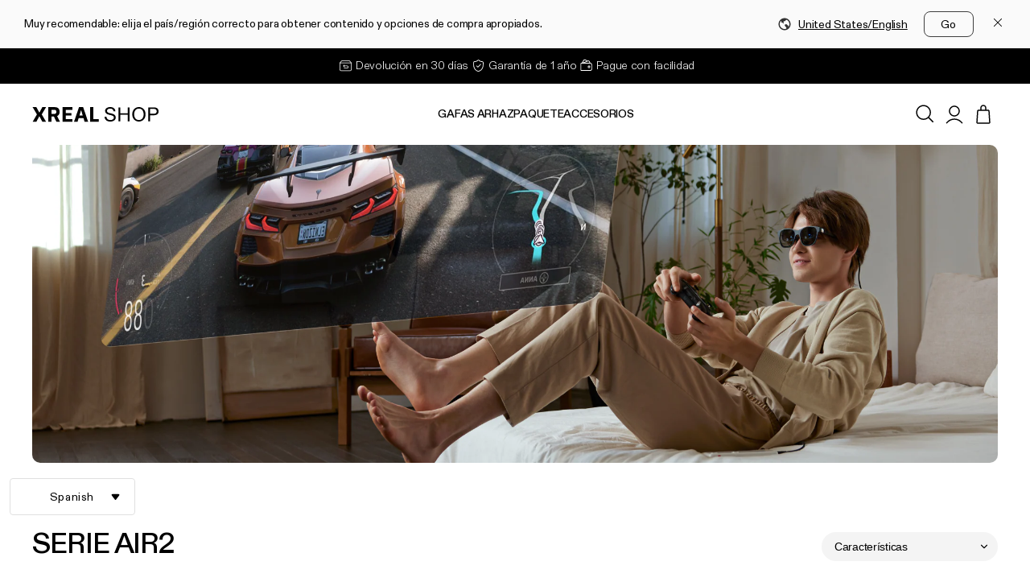

--- FILE ---
content_type: text/html; charset=utf-8
request_url: https://eu.shop.xreal.com/es/collections/new-productstest
body_size: 55681
content:
<!doctype html>
<html class="js" lang="es">
  <head>
    <meta name="google-site-verification" content="Rvgad1hnO9Uy0OsIZ8NwV2-Vq5yIH9CMnLFpQ6j_7BA" />
    <!-- Google Tag Manager -->
    <script>
      (function (w, d, s, l, i) {
        w[l] = w[l] || [];
        w[l].push({ 'gtm.start': new Date().getTime(), event: 'gtm.js' });
        var f = d.getElementsByTagName(s)[0],
          j = d.createElement(s),
          dl = l != 'dataLayer' ? '&l=' + l : '';
        j.async = true;
        j.src = 'https://www.googletagmanager.com/gtm.js?id=' + i + dl;
        f.parentNode.insertBefore(j, f);
      })(window, document, 'script', 'dataLayer', 'GTM-N8LLLC2');
    </script>
    <!-- End Google Tag Manager -->
    <!-- YouTube AdSense Code -->
    
    <!-- End YouTube AdSense Code -->
    <!-- "snippets/limespot.liquid" was not rendered, the associated app was uninstalled -->
    <meta charset="utf-8">
    <meta http-equiv="X-UA-Compatible" content="IE=edge">
    <meta name="viewport" content="width=device-width,initial-scale=1">
    <meta name="theme-color" content="">
    <link rel="canonical" href="https://eu.shop.xreal.com/es/collections/new-productstest"><link rel="icon" type="image/png" href="//eu.shop.xreal.com/cdn/shop/files/xreal_logo.svg?crop=center&height=32&v=1718711049&width=32"><link rel="preconnect" href="https://fonts.shopifycdn.com" crossorigin><title>
      Serie Air2
 &ndash; XREAL EU shop</title>

    
      <meta name="description" content="">
    

    

<meta property="og:site_name" content="XREAL EU shop">
<meta property="og:url" content="https://eu.shop.xreal.com/es/collections/new-productstest">
<meta property="og:title" content="Serie Air2">
<meta property="og:type" content="website">
<meta property="og:description" content="XREAL official store in the EU. XREAL AR glasses is all about making reality better for everyone, everywhere. xrealair, xreal air 2, xreal air 2 pro, xreal beam pro,augmented reality glasses"><meta property="og:image" content="http://eu.shop.xreal.com/cdn/shop/collections/screen1.jpg?v=1694421635">
  <meta property="og:image:secure_url" content="https://eu.shop.xreal.com/cdn/shop/collections/screen1.jpg?v=1694421635">
  <meta property="og:image:width" content="774">
  <meta property="og:image:height" content="580"><meta name="twitter:site" content="@XREAL_Global"><meta name="twitter:card" content="summary_large_image">
<meta name="twitter:title" content="Serie Air2">
<meta name="twitter:description" content="XREAL official store in the EU. XREAL AR glasses is all about making reality better for everyone, everywhere. xrealair, xreal air 2, xreal air 2 pro, xreal beam pro,augmented reality glasses">


    <script src="//eu.shop.xreal.com/cdn/shop/t/178/assets/gsap.min.js?v=63856540745804407941769152654" defer="defer"></script>
    <script src="//eu.shop.xreal.com/cdn/shop/t/178/assets/ScrollTrigger.min.js?v=77762428402500271401769152654" defer="defer"></script>
    <script src="//eu.shop.xreal.com/cdn/shop/t/178/assets/luxon.min.js?v=27246127853183901301769152654" defer="defer"></script>
    <!-- <script src="//eu.shop.xreal.com/cdn/shop/t/178/assets/swiper.min.js?v=108314353735882302141769152654" defer="defer"></script> -->

    <link rel="stylesheet" href="//eu.shop.xreal.com/cdn/shop/t/178/assets/swiper-bundle.min.css?v=91043911035846132641769152654">
    <link rel="stylesheet" href="//eu.shop.xreal.com/cdn/shop/t/178/assets/style.css?v=43872377393131301141769152654">
    <link rel="stylesheet" href="//eu.shop.xreal.com/cdn/shop/t/178/assets/layout.css?v=138560232482556542381769152654">
    <link rel="stylesheet" href="//eu.shop.xreal.com/cdn/shop/t/178/assets/slick-carousel.css?v=62044332560423736301769152654">
    <link rel="stylesheet" href="//eu.shop.xreal.com/cdn/shop/t/178/assets/slick.min.css?v=105347522073496785561769152654">

    <script src="//eu.shop.xreal.com/cdn/shop/t/178/assets/js.cookie.js?v=180123614813107224571769152654"></script>
    <script src="//eu.shop.xreal.com/cdn/shop/t/178/assets/swiper-bundle.min.js?v=30986975797822707101769152654"></script>
    <script src="//eu.shop.xreal.com/cdn/shop/t/178/assets/jquery.min.js?v=115860211936397945481769152654"></script>
    <script src="//eu.shop.xreal.com/cdn/shop/t/178/assets/constants.js?v=132983761750457495441769152654" defer="defer"></script>
    <script src="//eu.shop.xreal.com/cdn/shop/t/178/assets/pubsub.js?v=158357773527763999511769152654" defer="defer"></script>
    <script src="//eu.shop.xreal.com/cdn/shop/t/178/assets/global.js?v=14989377116288878921769152654" defer="defer"></script>
    <script src="//eu.shop.xreal.com/cdn/shop/t/178/assets/details-disclosure.js?v=13653116266235556501769152654" defer="defer"></script>
    <script src="//eu.shop.xreal.com/cdn/shop/t/178/assets/details-modal.js?v=25581673532751508451769152654" defer="defer"></script>
    <script src="//eu.shop.xreal.com/cdn/shop/t/178/assets/search-form.js?v=133129549252120666541769152654" defer="defer"></script>
    <script src="//eu.shop.xreal.com/cdn/shop/t/178/assets/x-ultra.js?v=37933940096451675911769152654" defer="defer"></script>
    <script src="//eu.shop.xreal.com/cdn/shop/t/178/assets/x-gina.js?v=43121862381832055191769152654" defer="defer"></script>
    <script src="//eu.shop.xreal.com/cdn/shop/t/178/assets/slick_min.js?v=130305058301515425961769152654" defer="defer"></script>
    <script src="//eu.shop.xreal.com/cdn/shop/t/178/assets/slick-carousel.js?v=15103121471788042491769152654" defer="defer"></script><script src="//eu.shop.xreal.com/cdn/shop/t/178/assets/animations.js?v=88693664871331136111769152654" defer="defer"></script><script>window.performance && window.performance.mark && window.performance.mark('shopify.content_for_header.start');</script><meta name="google-site-verification" content="yNzk2QgmgqTgnDfFPJhzZkCJpDTmCHEBHr2zryehxw0">
<meta id="shopify-digital-wallet" name="shopify-digital-wallet" content="/82380489017/digital_wallets/dialog">
<link rel="alternate" type="application/atom+xml" title="Feed" href="/es/collections/new-productstest.atom" />
<link rel="alternate" hreflang="x-default" href="https://eu.shop.xreal.com/collections/new-productstest">
<link rel="alternate" hreflang="en-DE" href="https://eu.shop.xreal.com/en-de/collections/new-productstest">
<link rel="alternate" hreflang="de-DE" href="https://eu.shop.xreal.com/de-de/collections/new-productstest">
<link rel="alternate" hreflang="en-IT" href="https://eu.shop.xreal.com/en-it/collections/new-productstest">
<link rel="alternate" hreflang="it-IT" href="https://eu.shop.xreal.com/it-it/collections/new-productstest">
<link rel="alternate" hreflang="nl-NL" href="https://eu.shop.xreal.com/nl-nl/collections/new-productstest">
<link rel="alternate" hreflang="en-NL" href="https://eu.shop.xreal.com/en-nl/collections/new-productstest">
<link rel="alternate" hreflang="en-CZ" href="https://eu.shop.xreal.com/en-cz/collections/new-productstest">
<link rel="alternate" hreflang="en-FR" href="https://eu.shop.xreal.com/collections/new-productstest">
<link rel="alternate" hreflang="fr-FR" href="https://eu.shop.xreal.com/fr/collections/new-productstest">
<link rel="alternate" hreflang="es-FR" href="https://eu.shop.xreal.com/es/collections/new-productstest">
<link rel="alternate" type="application/json+oembed" href="https://eu.shop.xreal.com/es/collections/new-productstest.oembed">
<script async="async" src="/checkouts/internal/preloads.js?locale=es-FR"></script>
<script id="shopify-features" type="application/json">{"accessToken":"2d5fc38adf5f9bd883fdc049d00f0560","betas":["rich-media-storefront-analytics"],"domain":"eu.shop.xreal.com","predictiveSearch":true,"shopId":82380489017,"locale":"es"}</script>
<script>var Shopify = Shopify || {};
Shopify.shop = "d7cac4.myshopify.com";
Shopify.locale = "es";
Shopify.currency = {"active":"EUR","rate":"1.0"};
Shopify.country = "FR";
Shopify.theme = {"name":"3d 上线","id":184234639673,"schema_name":"Dawn","schema_version":"15.0.1","theme_store_id":null,"role":"main"};
Shopify.theme.handle = "null";
Shopify.theme.style = {"id":null,"handle":null};
Shopify.cdnHost = "eu.shop.xreal.com/cdn";
Shopify.routes = Shopify.routes || {};
Shopify.routes.root = "/es/";</script>
<script type="module">!function(o){(o.Shopify=o.Shopify||{}).modules=!0}(window);</script>
<script>!function(o){function n(){var o=[];function n(){o.push(Array.prototype.slice.apply(arguments))}return n.q=o,n}var t=o.Shopify=o.Shopify||{};t.loadFeatures=n(),t.autoloadFeatures=n()}(window);</script>
<script id="shop-js-analytics" type="application/json">{"pageType":"collection"}</script>
<script defer="defer" async type="module" src="//eu.shop.xreal.com/cdn/shopifycloud/shop-js/modules/v2/client.init-shop-cart-sync_2Gr3Q33f.es.esm.js"></script>
<script defer="defer" async type="module" src="//eu.shop.xreal.com/cdn/shopifycloud/shop-js/modules/v2/chunk.common_noJfOIa7.esm.js"></script>
<script defer="defer" async type="module" src="//eu.shop.xreal.com/cdn/shopifycloud/shop-js/modules/v2/chunk.modal_Deo2FJQo.esm.js"></script>
<script type="module">
  await import("//eu.shop.xreal.com/cdn/shopifycloud/shop-js/modules/v2/client.init-shop-cart-sync_2Gr3Q33f.es.esm.js");
await import("//eu.shop.xreal.com/cdn/shopifycloud/shop-js/modules/v2/chunk.common_noJfOIa7.esm.js");
await import("//eu.shop.xreal.com/cdn/shopifycloud/shop-js/modules/v2/chunk.modal_Deo2FJQo.esm.js");

  window.Shopify.SignInWithShop?.initShopCartSync?.({"fedCMEnabled":true,"windoidEnabled":true});

</script>
<script>(function() {
  var isLoaded = false;
  function asyncLoad() {
    if (isLoaded) return;
    isLoaded = true;
    var urls = ["https:\/\/widgets.automizely.com\/reviews\/v1\/sdk.js?connection_id=ec2472ff82de40f7a714f3667b18ee74\u0026mapped_org_id=019465bffb6718ca13e42002cdf14cbd_v1\u0026oid=88ba7debcfda4edea9f0151f069b92c1\u0026shop=d7cac4.myshopify.com","https:\/\/widgets.automizely.com\/loyalty\/v1\/main.js?connection_id=b4758d2f80d34eb48837972d3590316d\u0026mapped_org_id=019465bffb6718ca13e42002cdf14cbd_v1\u0026shop=d7cac4.myshopify.com"];
    for (var i = 0; i < urls.length; i++) {
      var s = document.createElement('script');
      s.type = 'text/javascript';
      s.async = true;
      s.src = urls[i];
      var x = document.getElementsByTagName('script')[0];
      x.parentNode.insertBefore(s, x);
    }
  };
  if(window.attachEvent) {
    window.attachEvent('onload', asyncLoad);
  } else {
    window.addEventListener('load', asyncLoad, false);
  }
})();</script>
<script id="__st">var __st={"a":82380489017,"offset":3600,"reqid":"945c964e-dc25-4681-90b1-59842517c36d-1769224796","pageurl":"eu.shop.xreal.com\/es\/collections\/new-productstest","u":"f374463172d6","p":"collection","rtyp":"collection","rid":461820461369};</script>
<script>window.ShopifyPaypalV4VisibilityTracking = true;</script>
<script id="captcha-bootstrap">!function(){'use strict';const t='contact',e='account',n='new_comment',o=[[t,t],['blogs',n],['comments',n],[t,'customer']],c=[[e,'customer_login'],[e,'guest_login'],[e,'recover_customer_password'],[e,'create_customer']],r=t=>t.map((([t,e])=>`form[action*='/${t}']:not([data-nocaptcha='true']) input[name='form_type'][value='${e}']`)).join(','),a=t=>()=>t?[...document.querySelectorAll(t)].map((t=>t.form)):[];function s(){const t=[...o],e=r(t);return a(e)}const i='password',u='form_key',d=['recaptcha-v3-token','g-recaptcha-response','h-captcha-response',i],f=()=>{try{return window.sessionStorage}catch{return}},m='__shopify_v',_=t=>t.elements[u];function p(t,e,n=!1){try{const o=window.sessionStorage,c=JSON.parse(o.getItem(e)),{data:r}=function(t){const{data:e,action:n}=t;return t[m]||n?{data:e,action:n}:{data:t,action:n}}(c);for(const[e,n]of Object.entries(r))t.elements[e]&&(t.elements[e].value=n);n&&o.removeItem(e)}catch(o){console.error('form repopulation failed',{error:o})}}const l='form_type',E='cptcha';function T(t){t.dataset[E]=!0}const w=window,h=w.document,L='Shopify',v='ce_forms',y='captcha';let A=!1;((t,e)=>{const n=(g='f06e6c50-85a8-45c8-87d0-21a2b65856fe',I='https://cdn.shopify.com/shopifycloud/storefront-forms-hcaptcha/ce_storefront_forms_captcha_hcaptcha.v1.5.2.iife.js',D={infoText:'Protegido por hCaptcha',privacyText:'Privacidad',termsText:'Términos'},(t,e,n)=>{const o=w[L][v],c=o.bindForm;if(c)return c(t,g,e,D).then(n);var r;o.q.push([[t,g,e,D],n]),r=I,A||(h.body.append(Object.assign(h.createElement('script'),{id:'captcha-provider',async:!0,src:r})),A=!0)});var g,I,D;w[L]=w[L]||{},w[L][v]=w[L][v]||{},w[L][v].q=[],w[L][y]=w[L][y]||{},w[L][y].protect=function(t,e){n(t,void 0,e),T(t)},Object.freeze(w[L][y]),function(t,e,n,w,h,L){const[v,y,A,g]=function(t,e,n){const i=e?o:[],u=t?c:[],d=[...i,...u],f=r(d),m=r(i),_=r(d.filter((([t,e])=>n.includes(e))));return[a(f),a(m),a(_),s()]}(w,h,L),I=t=>{const e=t.target;return e instanceof HTMLFormElement?e:e&&e.form},D=t=>v().includes(t);t.addEventListener('submit',(t=>{const e=I(t);if(!e)return;const n=D(e)&&!e.dataset.hcaptchaBound&&!e.dataset.recaptchaBound,o=_(e),c=g().includes(e)&&(!o||!o.value);(n||c)&&t.preventDefault(),c&&!n&&(function(t){try{if(!f())return;!function(t){const e=f();if(!e)return;const n=_(t);if(!n)return;const o=n.value;o&&e.removeItem(o)}(t);const e=Array.from(Array(32),(()=>Math.random().toString(36)[2])).join('');!function(t,e){_(t)||t.append(Object.assign(document.createElement('input'),{type:'hidden',name:u})),t.elements[u].value=e}(t,e),function(t,e){const n=f();if(!n)return;const o=[...t.querySelectorAll(`input[type='${i}']`)].map((({name:t})=>t)),c=[...d,...o],r={};for(const[a,s]of new FormData(t).entries())c.includes(a)||(r[a]=s);n.setItem(e,JSON.stringify({[m]:1,action:t.action,data:r}))}(t,e)}catch(e){console.error('failed to persist form',e)}}(e),e.submit())}));const S=(t,e)=>{t&&!t.dataset[E]&&(n(t,e.some((e=>e===t))),T(t))};for(const o of['focusin','change'])t.addEventListener(o,(t=>{const e=I(t);D(e)&&S(e,y())}));const B=e.get('form_key'),M=e.get(l),P=B&&M;t.addEventListener('DOMContentLoaded',(()=>{const t=y();if(P)for(const e of t)e.elements[l].value===M&&p(e,B);[...new Set([...A(),...v().filter((t=>'true'===t.dataset.shopifyCaptcha))])].forEach((e=>S(e,t)))}))}(h,new URLSearchParams(w.location.search),n,t,e,['guest_login'])})(!0,!0)}();</script>
<script integrity="sha256-4kQ18oKyAcykRKYeNunJcIwy7WH5gtpwJnB7kiuLZ1E=" data-source-attribution="shopify.loadfeatures" defer="defer" src="//eu.shop.xreal.com/cdn/shopifycloud/storefront/assets/storefront/load_feature-a0a9edcb.js" crossorigin="anonymous"></script>
<script data-source-attribution="shopify.dynamic_checkout.dynamic.init">var Shopify=Shopify||{};Shopify.PaymentButton=Shopify.PaymentButton||{isStorefrontPortableWallets:!0,init:function(){window.Shopify.PaymentButton.init=function(){};var t=document.createElement("script");t.src="https://eu.shop.xreal.com/cdn/shopifycloud/portable-wallets/latest/portable-wallets.es.js",t.type="module",document.head.appendChild(t)}};
</script>
<script data-source-attribution="shopify.dynamic_checkout.buyer_consent">
  function portableWalletsHideBuyerConsent(e){var t=document.getElementById("shopify-buyer-consent"),n=document.getElementById("shopify-subscription-policy-button");t&&n&&(t.classList.add("hidden"),t.setAttribute("aria-hidden","true"),n.removeEventListener("click",e))}function portableWalletsShowBuyerConsent(e){var t=document.getElementById("shopify-buyer-consent"),n=document.getElementById("shopify-subscription-policy-button");t&&n&&(t.classList.remove("hidden"),t.removeAttribute("aria-hidden"),n.addEventListener("click",e))}window.Shopify?.PaymentButton&&(window.Shopify.PaymentButton.hideBuyerConsent=portableWalletsHideBuyerConsent,window.Shopify.PaymentButton.showBuyerConsent=portableWalletsShowBuyerConsent);
</script>
<script data-source-attribution="shopify.dynamic_checkout.cart.bootstrap">document.addEventListener("DOMContentLoaded",(function(){function t(){return document.querySelector("shopify-accelerated-checkout-cart, shopify-accelerated-checkout")}if(t())Shopify.PaymentButton.init();else{new MutationObserver((function(e,n){t()&&(Shopify.PaymentButton.init(),n.disconnect())})).observe(document.body,{childList:!0,subtree:!0})}}));
</script>
<link id="shopify-accelerated-checkout-styles" rel="stylesheet" media="screen" href="https://eu.shop.xreal.com/cdn/shopifycloud/portable-wallets/latest/accelerated-checkout-backwards-compat.css" crossorigin="anonymous">
<style id="shopify-accelerated-checkout-cart">
        #shopify-buyer-consent {
  margin-top: 1em;
  display: inline-block;
  width: 100%;
}

#shopify-buyer-consent.hidden {
  display: none;
}

#shopify-subscription-policy-button {
  background: none;
  border: none;
  padding: 0;
  text-decoration: underline;
  font-size: inherit;
  cursor: pointer;
}

#shopify-subscription-policy-button::before {
  box-shadow: none;
}

      </style>
<script id="sections-script" data-sections="x-header" defer="defer" src="//eu.shop.xreal.com/cdn/shop/t/178/compiled_assets/scripts.js?v=4899"></script>
<script>window.performance && window.performance.mark && window.performance.mark('shopify.content_for_header.end');</script>


    <style data-shopify>
      @font-face {
  font-family: Assistant;
  font-weight: 400;
  font-style: normal;
  font-display: swap;
  src: url("//eu.shop.xreal.com/cdn/fonts/assistant/assistant_n4.9120912a469cad1cc292572851508ca49d12e768.woff2") format("woff2"),
       url("//eu.shop.xreal.com/cdn/fonts/assistant/assistant_n4.6e9875ce64e0fefcd3f4446b7ec9036b3ddd2985.woff") format("woff");
}

      @font-face {
  font-family: Assistant;
  font-weight: 700;
  font-style: normal;
  font-display: swap;
  src: url("//eu.shop.xreal.com/cdn/fonts/assistant/assistant_n7.bf44452348ec8b8efa3aa3068825305886b1c83c.woff2") format("woff2"),
       url("//eu.shop.xreal.com/cdn/fonts/assistant/assistant_n7.0c887fee83f6b3bda822f1150b912c72da0f7b64.woff") format("woff");
}

      
      
      @font-face {
  font-family: Assistant;
  font-weight: 400;
  font-style: normal;
  font-display: swap;
  src: url("//eu.shop.xreal.com/cdn/fonts/assistant/assistant_n4.9120912a469cad1cc292572851508ca49d12e768.woff2") format("woff2"),
       url("//eu.shop.xreal.com/cdn/fonts/assistant/assistant_n4.6e9875ce64e0fefcd3f4446b7ec9036b3ddd2985.woff") format("woff");
}


      
        :root,
        .color-scheme-1 {
          --color-background: 255,255,255;
        
          --gradient-background: #ffffff;
        

        

        --color-foreground: 0,0,0;
        --color-background-contrast: 191,191,191;
        --color-shadow: 0,0,0;
        --color-button: 0,0,0;
        --color-button-text: 255,255,255;
        --color-secondary-button: 255,255,255;
        --color-secondary-button-text: 0,0,0;
        --color-link: 0,0,0;
        --color-badge-foreground: 0,0,0;
        --color-badge-background: 255,255,255;
        --color-badge-border: 0,0,0;
        --payment-terms-background-color: rgb(255 255 255);
      }
      
        
        .color-scheme-2 {
          --color-background: 243,243,243;
        
          --gradient-background: #f3f3f3;
        

        

        --color-foreground: 18,18,18;
        --color-background-contrast: 179,179,179;
        --color-shadow: 18,18,18;
        --color-button: 18,18,18;
        --color-button-text: 243,243,243;
        --color-secondary-button: 243,243,243;
        --color-secondary-button-text: 18,18,18;
        --color-link: 18,18,18;
        --color-badge-foreground: 18,18,18;
        --color-badge-background: 243,243,243;
        --color-badge-border: 18,18,18;
        --payment-terms-background-color: rgb(243 243 243);
      }
      
        
        .color-scheme-3 {
          --color-background: 36,40,51;
        
          --gradient-background: #242833;
        

        

        --color-foreground: 255,255,255;
        --color-background-contrast: 47,52,66;
        --color-shadow: 18,18,18;
        --color-button: 255,255,255;
        --color-button-text: 0,0,0;
        --color-secondary-button: 36,40,51;
        --color-secondary-button-text: 255,255,255;
        --color-link: 255,255,255;
        --color-badge-foreground: 255,255,255;
        --color-badge-background: 36,40,51;
        --color-badge-border: 255,255,255;
        --payment-terms-background-color: rgb(36 40 51);
      }
      
        
        .color-scheme-4 {
          --color-background: 18,18,18;
        
          --gradient-background: #121212;
        

        

        --color-foreground: 255,255,255;
        --color-background-contrast: 146,146,146;
        --color-shadow: 18,18,18;
        --color-button: 255,255,255;
        --color-button-text: 18,18,18;
        --color-secondary-button: 18,18,18;
        --color-secondary-button-text: 255,255,255;
        --color-link: 255,255,255;
        --color-badge-foreground: 255,255,255;
        --color-badge-background: 18,18,18;
        --color-badge-border: 255,255,255;
        --payment-terms-background-color: rgb(18 18 18);
      }
      
        
        .color-scheme-5 {
          --color-background: 51,79,180;
        
          --gradient-background: #334fb4;
        

        

        --color-foreground: 255,255,255;
        --color-background-contrast: 23,35,81;
        --color-shadow: 18,18,18;
        --color-button: 255,255,255;
        --color-button-text: 51,79,180;
        --color-secondary-button: 51,79,180;
        --color-secondary-button-text: 255,255,255;
        --color-link: 255,255,255;
        --color-badge-foreground: 255,255,255;
        --color-badge-background: 51,79,180;
        --color-badge-border: 255,255,255;
        --payment-terms-background-color: rgb(51 79 180);
      }
      

      body, .color-scheme-1, .color-scheme-2, .color-scheme-3, .color-scheme-4, .color-scheme-5 {
        color: rgba(var(--color-foreground), 1);
        background-color: rgb(var(--color-background));
      }

      @font-face {
        font-family: 'XREALDiatype';
        src: url('//eu.shop.xreal.com/cdn/shop/t/178/assets/XREALDiatype-Light.woff2?v=171634382878956891001769152654') format('woff2'),
            url('//eu.shop.xreal.com/cdn/shop/t/178/assets/XREALDiatype-Light.woff?v=16684579706058779331769152654') format('woff');
        font-weight: 300;
        font-style: normal;
        font-display: swap;
      }

      @font-face {
        font-family: 'XREALDiatype';
        src: url('//eu.shop.xreal.com/cdn/shop/t/178/assets/XREALDiatype-Medium.woff2?v=46876914863549647491769152654') format('woff2'),
            url('//eu.shop.xreal.com/cdn/shop/t/178/assets/XREALDiatype-Medium.woff?v=161437143502758803891769152654') format('woff');
        font-weight: 500;
        font-style: normal;
        font-display: swap;
      }

      :root {
        --font-body-family:  XREALDiatype , sans-serif;
        --font-body-style: normal;
        --font-body-weight: 400;
        --font-body-weight-bold: 700;

        --font-heading-family:  XREALDiatype , sans-serif;
        --font-heading-style: normal;
        --font-heading-weight: 400;

        --font-body-scale: 1.0;
        --font-heading-scale: 1.0;

        --media-padding: px;
        --media-border-opacity: 0.05;
        --media-border-width: 0px;
        --media-radius: 4px;
        --media-shadow-opacity: 0.0;
        --media-shadow-horizontal-offset: 0px;
        --media-shadow-vertical-offset: 4px;
        --media-shadow-blur-radius: 5px;
        --media-shadow-visible: 0;

        --page-width: 130rem;
        --page-width-margin: 0rem;

        --product-card-image-padding: 0.0rem;
        --product-card-corner-radius: 1.8rem;
        --product-card-text-alignment: left;
        --product-card-border-width: 0.0rem;
        --product-card-border-opacity: 0.1;
        --product-card-shadow-opacity: 0.0;
        --product-card-shadow-visible: 0;
        --product-card-shadow-horizontal-offset: 0.0rem;
        --product-card-shadow-vertical-offset: 0.0rem;
        --product-card-shadow-blur-radius: 0.5rem;

        --collection-card-image-padding: 0.0rem;
        --collection-card-corner-radius: 0.0rem;
        --collection-card-text-alignment: left;
        --collection-card-border-width: 0.0rem;
        --collection-card-border-opacity: 0.1;
        --collection-card-shadow-opacity: 0.0;
        --collection-card-shadow-visible: 0;
        --collection-card-shadow-horizontal-offset: 0.0rem;
        --collection-card-shadow-vertical-offset: 0.4rem;
        --collection-card-shadow-blur-radius: 0.5rem;

        --blog-card-image-padding: 0.0rem;
        --blog-card-corner-radius: 0.0rem;
        --blog-card-text-alignment: left;
        --blog-card-border-width: 0.0rem;
        --blog-card-border-opacity: 0.1;
        --blog-card-shadow-opacity: 0.0;
        --blog-card-shadow-visible: 0;
        --blog-card-shadow-horizontal-offset: 0.0rem;
        --blog-card-shadow-vertical-offset: 0.4rem;
        --blog-card-shadow-blur-radius: 0.5rem;

        --badge-corner-radius: 4.0rem;

        --popup-border-width: 1px;
        --popup-border-opacity: 0.1;
        --popup-corner-radius: 0px;
        --popup-shadow-opacity: 0.05;
        --popup-shadow-horizontal-offset: 0px;
        --popup-shadow-vertical-offset: 4px;
        --popup-shadow-blur-radius: 5px;

        --drawer-border-width: 1px;
        --drawer-border-opacity: 0.1;
        --drawer-shadow-opacity: 0.0;
        --drawer-shadow-horizontal-offset: 0px;
        --drawer-shadow-vertical-offset: 4px;
        --drawer-shadow-blur-radius: 5px;

        --spacing-sections-desktop: 80px;
        --spacing-sections-mobile: 56px;

        --grid-desktop-vertical-spacing: 20px;
        --grid-desktop-horizontal-spacing: 20px;
        --grid-mobile-vertical-spacing: 10px;
        --grid-mobile-horizontal-spacing: 10px;

        --text-boxes-border-opacity: 0.1;
        --text-boxes-border-width: 0px;
        --text-boxes-radius: 0px;
        --text-boxes-shadow-opacity: 0.0;
        --text-boxes-shadow-visible: 0;
        --text-boxes-shadow-horizontal-offset: 0px;
        --text-boxes-shadow-vertical-offset: 4px;
        --text-boxes-shadow-blur-radius: 5px;

        --buttons-radius: 8px;
        --buttons-radius-outset: 9px;
        --buttons-border-width: 1px;
        --buttons-border-opacity: 1.0;
        --buttons-shadow-opacity: 0.0;
        --buttons-shadow-visible: 0;
        --buttons-shadow-horizontal-offset: 0px;
        --buttons-shadow-vertical-offset: 0px;
        --buttons-shadow-blur-radius: 0px;
        --buttons-border-offset: 0.3px;

        --inputs-radius: 2px;
        --inputs-border-width: 1px;
        --inputs-border-opacity: 0.1;
        --inputs-shadow-opacity: 0.0;
        --inputs-shadow-horizontal-offset: 0px;
        --inputs-margin-offset: 0px;
        --inputs-shadow-vertical-offset: -12px;
        --inputs-shadow-blur-radius: 5px;
        --inputs-radius-outset: 3px;

        --variant-pills-radius: 4px;
        --variant-pills-border-width: 0px;
        --variant-pills-border-opacity: 0.0;
        --variant-pills-shadow-opacity: 0.0;
        --variant-pills-shadow-horizontal-offset: 0px;
        --variant-pills-shadow-vertical-offset: 4px;
        --variant-pills-shadow-blur-radius: 5px;
      }

      *,
      *::before,
      *::after {
        box-sizing: inherit;
      }

      html {
        box-sizing: border-box;
        font-size: calc(var(--font-body-scale) * 62.5%);
        height: 100%;
      }

      body {
        display: grid;
        /* grid-template-rows: auto auto 1fr auto; */
        grid-template-rows: auto auto auto auto 1fr;
        grid-template-columns: 100%;
        min-height: 100%;
        margin: 0;
        font-size: 1.5rem;
        letter-spacing: 0.06rem;
        line-height: calc(1 + 0.8 / var(--font-body-scale));
        font-family: var(--font-body-family);
        font-style: var(--font-body-style);
        font-weight: var(--font-body-weight);
      }

      @media screen and (min-width: 750px) {
        body {
          font-size: 1.6rem;
        }
      }
      .udesk-client-btn {
        z-index: 999 !important;
      }
    </style>

    <link href="//eu.shop.xreal.com/cdn/shop/t/178/assets/base.css?v=136584568910066406881769152654" rel="stylesheet" type="text/css" media="all" />
    
    <link rel="stylesheet" href="//eu.shop.xreal.com/cdn/shop/t/178/assets/component-cart-items.css?v=103298045585328701281769152654" media="print" onload="this.media='all'"><link href="//eu.shop.xreal.com/cdn/shop/t/178/assets/component-cart-drawer.css?v=19844896192735697611769152654" rel="stylesheet" type="text/css" media="all" />
      <link href="//eu.shop.xreal.com/cdn/shop/t/178/assets/component-cart.css?v=158666835900839392031769152654" rel="stylesheet" type="text/css" media="all" />
      <link href="//eu.shop.xreal.com/cdn/shop/t/178/assets/component-totals.css?v=15906652033866631521769152654" rel="stylesheet" type="text/css" media="all" />
      <link href="//eu.shop.xreal.com/cdn/shop/t/178/assets/component-price.css?v=28399967361218853211769152654" rel="stylesheet" type="text/css" media="all" />
      <link href="//eu.shop.xreal.com/cdn/shop/t/178/assets/component-discounts.css?v=152760482443307489271769152654" rel="stylesheet" type="text/css" media="all" />

      <link rel="preload" as="font" href="//eu.shop.xreal.com/cdn/fonts/assistant/assistant_n4.9120912a469cad1cc292572851508ca49d12e768.woff2" type="font/woff2" crossorigin>
      

      <link rel="preload" as="font" href="//eu.shop.xreal.com/cdn/fonts/assistant/assistant_n4.9120912a469cad1cc292572851508ca49d12e768.woff2" type="font/woff2" crossorigin>
      
<link href="//eu.shop.xreal.com/cdn/shop/t/178/assets/component-localization-form.css?v=156289583035139158881769152654" rel="stylesheet" type="text/css" media="all" />
      <script src="//eu.shop.xreal.com/cdn/shop/t/178/assets/localization-form.js?v=144176611646395275351769152654" defer="defer"></script><link
        rel="stylesheet"
        href="//eu.shop.xreal.com/cdn/shop/t/178/assets/component-predictive-search.css?v=85257150252820162871769152654"
        media="print"
        onload="this.media='all'"
      ><script>
      if (Shopify.designMode) {
        document.documentElement.classList.add('shopify-design-mode');
      }
    </script>

    <!-- Disable Basic FG -->
    <script>
      const disableBasicFG = () => {
        if (window.tlFreeGiftBlock) {
          clearInterval(intervalId);

          window.tlFreeGiftBlock.handleClaimGifts = () => {};
        }
      }

      const intervalId = setInterval(disableBasicFG, 50);
      setTimeout(() => {
        clearInterval(intervalId);
      }, 3000);
    </script>
    <!-- Disable Basic FG -->
  <!-- BEGIN app block: shopify://apps/klaviyo-email-marketing-sms/blocks/klaviyo-onsite-embed/2632fe16-c075-4321-a88b-50b567f42507 -->












  <script async src="https://static.klaviyo.com/onsite/js/SYB2PG/klaviyo.js?company_id=SYB2PG"></script>
  <script>!function(){if(!window.klaviyo){window._klOnsite=window._klOnsite||[];try{window.klaviyo=new Proxy({},{get:function(n,i){return"push"===i?function(){var n;(n=window._klOnsite).push.apply(n,arguments)}:function(){for(var n=arguments.length,o=new Array(n),w=0;w<n;w++)o[w]=arguments[w];var t="function"==typeof o[o.length-1]?o.pop():void 0,e=new Promise((function(n){window._klOnsite.push([i].concat(o,[function(i){t&&t(i),n(i)}]))}));return e}}})}catch(n){window.klaviyo=window.klaviyo||[],window.klaviyo.push=function(){var n;(n=window._klOnsite).push.apply(n,arguments)}}}}();</script>

  




  <script>
    window.klaviyoReviewsProductDesignMode = false
  </script>







<!-- END app block --><!-- BEGIN app block: shopify://apps/delm/blocks/core/3d06108d-c25c-49b1-bd75-89adde2de00e -->


<!-- END app block --><script src="https://cdn.shopify.com/extensions/019b3261-02d5-7864-b21f-e26e905813c5/delm-27/assets/delm.js" type="text/javascript" defer="defer"></script>
<script src="https://cdn.shopify.com/extensions/019bea19-722b-7957-bd66-1bb656eaf426/salepify-811/assets/free-gift.script.js" type="text/javascript" defer="defer"></script>
<script src="https://cdn.shopify.com/extensions/019ac357-9c99-7419-b30b-37f8db9e37f2/etranslate-243/assets/floating-selector.js" type="text/javascript" defer="defer"></script>
<link href="https://monorail-edge.shopifysvc.com" rel="dns-prefetch">
<script>(function(){if ("sendBeacon" in navigator && "performance" in window) {try {var session_token_from_headers = performance.getEntriesByType('navigation')[0].serverTiming.find(x => x.name == '_s').description;} catch {var session_token_from_headers = undefined;}var session_cookie_matches = document.cookie.match(/_shopify_s=([^;]*)/);var session_token_from_cookie = session_cookie_matches && session_cookie_matches.length === 2 ? session_cookie_matches[1] : "";var session_token = session_token_from_headers || session_token_from_cookie || "";function handle_abandonment_event(e) {var entries = performance.getEntries().filter(function(entry) {return /monorail-edge.shopifysvc.com/.test(entry.name);});if (!window.abandonment_tracked && entries.length === 0) {window.abandonment_tracked = true;var currentMs = Date.now();var navigation_start = performance.timing.navigationStart;var payload = {shop_id: 82380489017,url: window.location.href,navigation_start,duration: currentMs - navigation_start,session_token,page_type: "collection"};window.navigator.sendBeacon("https://monorail-edge.shopifysvc.com/v1/produce", JSON.stringify({schema_id: "online_store_buyer_site_abandonment/1.1",payload: payload,metadata: {event_created_at_ms: currentMs,event_sent_at_ms: currentMs}}));}}window.addEventListener('pagehide', handle_abandonment_event);}}());</script>
<script id="web-pixels-manager-setup">(function e(e,d,r,n,o){if(void 0===o&&(o={}),!Boolean(null===(a=null===(i=window.Shopify)||void 0===i?void 0:i.analytics)||void 0===a?void 0:a.replayQueue)){var i,a;window.Shopify=window.Shopify||{};var t=window.Shopify;t.analytics=t.analytics||{};var s=t.analytics;s.replayQueue=[],s.publish=function(e,d,r){return s.replayQueue.push([e,d,r]),!0};try{self.performance.mark("wpm:start")}catch(e){}var l=function(){var e={modern:/Edge?\/(1{2}[4-9]|1[2-9]\d|[2-9]\d{2}|\d{4,})\.\d+(\.\d+|)|Firefox\/(1{2}[4-9]|1[2-9]\d|[2-9]\d{2}|\d{4,})\.\d+(\.\d+|)|Chrom(ium|e)\/(9{2}|\d{3,})\.\d+(\.\d+|)|(Maci|X1{2}).+ Version\/(15\.\d+|(1[6-9]|[2-9]\d|\d{3,})\.\d+)([,.]\d+|)( \(\w+\)|)( Mobile\/\w+|) Safari\/|Chrome.+OPR\/(9{2}|\d{3,})\.\d+\.\d+|(CPU[ +]OS|iPhone[ +]OS|CPU[ +]iPhone|CPU IPhone OS|CPU iPad OS)[ +]+(15[._]\d+|(1[6-9]|[2-9]\d|\d{3,})[._]\d+)([._]\d+|)|Android:?[ /-](13[3-9]|1[4-9]\d|[2-9]\d{2}|\d{4,})(\.\d+|)(\.\d+|)|Android.+Firefox\/(13[5-9]|1[4-9]\d|[2-9]\d{2}|\d{4,})\.\d+(\.\d+|)|Android.+Chrom(ium|e)\/(13[3-9]|1[4-9]\d|[2-9]\d{2}|\d{4,})\.\d+(\.\d+|)|SamsungBrowser\/([2-9]\d|\d{3,})\.\d+/,legacy:/Edge?\/(1[6-9]|[2-9]\d|\d{3,})\.\d+(\.\d+|)|Firefox\/(5[4-9]|[6-9]\d|\d{3,})\.\d+(\.\d+|)|Chrom(ium|e)\/(5[1-9]|[6-9]\d|\d{3,})\.\d+(\.\d+|)([\d.]+$|.*Safari\/(?![\d.]+ Edge\/[\d.]+$))|(Maci|X1{2}).+ Version\/(10\.\d+|(1[1-9]|[2-9]\d|\d{3,})\.\d+)([,.]\d+|)( \(\w+\)|)( Mobile\/\w+|) Safari\/|Chrome.+OPR\/(3[89]|[4-9]\d|\d{3,})\.\d+\.\d+|(CPU[ +]OS|iPhone[ +]OS|CPU[ +]iPhone|CPU IPhone OS|CPU iPad OS)[ +]+(10[._]\d+|(1[1-9]|[2-9]\d|\d{3,})[._]\d+)([._]\d+|)|Android:?[ /-](13[3-9]|1[4-9]\d|[2-9]\d{2}|\d{4,})(\.\d+|)(\.\d+|)|Mobile Safari.+OPR\/([89]\d|\d{3,})\.\d+\.\d+|Android.+Firefox\/(13[5-9]|1[4-9]\d|[2-9]\d{2}|\d{4,})\.\d+(\.\d+|)|Android.+Chrom(ium|e)\/(13[3-9]|1[4-9]\d|[2-9]\d{2}|\d{4,})\.\d+(\.\d+|)|Android.+(UC? ?Browser|UCWEB|U3)[ /]?(15\.([5-9]|\d{2,})|(1[6-9]|[2-9]\d|\d{3,})\.\d+)\.\d+|SamsungBrowser\/(5\.\d+|([6-9]|\d{2,})\.\d+)|Android.+MQ{2}Browser\/(14(\.(9|\d{2,})|)|(1[5-9]|[2-9]\d|\d{3,})(\.\d+|))(\.\d+|)|K[Aa][Ii]OS\/(3\.\d+|([4-9]|\d{2,})\.\d+)(\.\d+|)/},d=e.modern,r=e.legacy,n=navigator.userAgent;return n.match(d)?"modern":n.match(r)?"legacy":"unknown"}(),u="modern"===l?"modern":"legacy",c=(null!=n?n:{modern:"",legacy:""})[u],f=function(e){return[e.baseUrl,"/wpm","/b",e.hashVersion,"modern"===e.buildTarget?"m":"l",".js"].join("")}({baseUrl:d,hashVersion:r,buildTarget:u}),m=function(e){var d=e.version,r=e.bundleTarget,n=e.surface,o=e.pageUrl,i=e.monorailEndpoint;return{emit:function(e){var a=e.status,t=e.errorMsg,s=(new Date).getTime(),l=JSON.stringify({metadata:{event_sent_at_ms:s},events:[{schema_id:"web_pixels_manager_load/3.1",payload:{version:d,bundle_target:r,page_url:o,status:a,surface:n,error_msg:t},metadata:{event_created_at_ms:s}}]});if(!i)return console&&console.warn&&console.warn("[Web Pixels Manager] No Monorail endpoint provided, skipping logging."),!1;try{return self.navigator.sendBeacon.bind(self.navigator)(i,l)}catch(e){}var u=new XMLHttpRequest;try{return u.open("POST",i,!0),u.setRequestHeader("Content-Type","text/plain"),u.send(l),!0}catch(e){return console&&console.warn&&console.warn("[Web Pixels Manager] Got an unhandled error while logging to Monorail."),!1}}}}({version:r,bundleTarget:l,surface:e.surface,pageUrl:self.location.href,monorailEndpoint:e.monorailEndpoint});try{o.browserTarget=l,function(e){var d=e.src,r=e.async,n=void 0===r||r,o=e.onload,i=e.onerror,a=e.sri,t=e.scriptDataAttributes,s=void 0===t?{}:t,l=document.createElement("script"),u=document.querySelector("head"),c=document.querySelector("body");if(l.async=n,l.src=d,a&&(l.integrity=a,l.crossOrigin="anonymous"),s)for(var f in s)if(Object.prototype.hasOwnProperty.call(s,f))try{l.dataset[f]=s[f]}catch(e){}if(o&&l.addEventListener("load",o),i&&l.addEventListener("error",i),u)u.appendChild(l);else{if(!c)throw new Error("Did not find a head or body element to append the script");c.appendChild(l)}}({src:f,async:!0,onload:function(){if(!function(){var e,d;return Boolean(null===(d=null===(e=window.Shopify)||void 0===e?void 0:e.analytics)||void 0===d?void 0:d.initialized)}()){var d=window.webPixelsManager.init(e)||void 0;if(d){var r=window.Shopify.analytics;r.replayQueue.forEach((function(e){var r=e[0],n=e[1],o=e[2];d.publishCustomEvent(r,n,o)})),r.replayQueue=[],r.publish=d.publishCustomEvent,r.visitor=d.visitor,r.initialized=!0}}},onerror:function(){return m.emit({status:"failed",errorMsg:"".concat(f," has failed to load")})},sri:function(e){var d=/^sha384-[A-Za-z0-9+/=]+$/;return"string"==typeof e&&d.test(e)}(c)?c:"",scriptDataAttributes:o}),m.emit({status:"loading"})}catch(e){m.emit({status:"failed",errorMsg:(null==e?void 0:e.message)||"Unknown error"})}}})({shopId: 82380489017,storefrontBaseUrl: "https://eu.shop.xreal.com",extensionsBaseUrl: "https://extensions.shopifycdn.com/cdn/shopifycloud/web-pixels-manager",monorailEndpoint: "https://monorail-edge.shopifysvc.com/unstable/produce_batch",surface: "storefront-renderer",enabledBetaFlags: ["2dca8a86"],webPixelsConfigList: [{"id":"2204172601","configuration":"{\"accountID\":\"SYB2PG\",\"webPixelConfig\":\"eyJlbmFibGVBZGRlZFRvQ2FydEV2ZW50cyI6IHRydWV9\"}","eventPayloadVersion":"v1","runtimeContext":"STRICT","scriptVersion":"524f6c1ee37bacdca7657a665bdca589","type":"APP","apiClientId":123074,"privacyPurposes":["ANALYTICS","MARKETING"],"dataSharingAdjustments":{"protectedCustomerApprovalScopes":["read_customer_address","read_customer_email","read_customer_name","read_customer_personal_data","read_customer_phone"]}},{"id":"1361379641","configuration":"{\"hashed_organization_id\":\"019465bffb6718ca13e42002cdf14cbd_v1\",\"app_key\":\"d7cac4\",\"allow_collect_personal_data\":\"true\",\"connection_id\":\"b4758d2f80d34eb48837972d3590316d\"}","eventPayloadVersion":"v1","runtimeContext":"STRICT","scriptVersion":"3f0fd3f7354ca64f6bba956935131bea","type":"APP","apiClientId":5362669,"privacyPurposes":["ANALYTICS","MARKETING","SALE_OF_DATA"],"dataSharingAdjustments":{"protectedCustomerApprovalScopes":["read_customer_address","read_customer_email","read_customer_name","read_customer_personal_data","read_customer_phone"]}},{"id":"648610105","configuration":"{\"hashed_organization_id\":\"019465bffb6718ca13e42002cdf14cbd_v1\",\"app_key\":\"d7cac4\",\"allow_collect_personal_data\":\"true\"}","eventPayloadVersion":"v1","runtimeContext":"STRICT","scriptVersion":"da79698a1971ddd00d23b0a5b73c0d33","type":"APP","apiClientId":4551725,"privacyPurposes":["ANALYTICS","MARKETING","SALE_OF_DATA"],"dataSharingAdjustments":{"protectedCustomerApprovalScopes":["read_customer_address","read_customer_email","read_customer_name","read_customer_personal_data","read_customer_phone"]}},{"id":"385745209","configuration":"{\"pixel_id\":\"790039706048215\",\"pixel_type\":\"facebook_pixel\",\"metaapp_system_user_token\":\"-\"}","eventPayloadVersion":"v1","runtimeContext":"OPEN","scriptVersion":"ca16bc87fe92b6042fbaa3acc2fbdaa6","type":"APP","apiClientId":2329312,"privacyPurposes":["ANALYTICS","MARKETING","SALE_OF_DATA"],"dataSharingAdjustments":{"protectedCustomerApprovalScopes":["read_customer_address","read_customer_email","read_customer_name","read_customer_personal_data","read_customer_phone"]}},{"id":"108626233","configuration":"{\"hashed_organization_id\":\"019465bffb6718ca13e42002cdf14cbd_v1\",\"app_key\":\"d7cac4\",\"allow_collect_personal_data\":\"false\"}","eventPayloadVersion":"v1","runtimeContext":"STRICT","scriptVersion":"c3e64302e4c6a915b615bb03ddf3784a","type":"APP","apiClientId":111542,"privacyPurposes":["ANALYTICS","MARKETING","SALE_OF_DATA"],"dataSharingAdjustments":{"protectedCustomerApprovalScopes":["read_customer_address","read_customer_email","read_customer_name","read_customer_personal_data","read_customer_phone"]}},{"id":"124715321","eventPayloadVersion":"1","runtimeContext":"LAX","scriptVersion":"1","type":"CUSTOM","privacyPurposes":["ANALYTICS","MARKETING","SALE_OF_DATA"],"name":"Forter"},{"id":"shopify-app-pixel","configuration":"{}","eventPayloadVersion":"v1","runtimeContext":"STRICT","scriptVersion":"0450","apiClientId":"shopify-pixel","type":"APP","privacyPurposes":["ANALYTICS","MARKETING"]},{"id":"shopify-custom-pixel","eventPayloadVersion":"v1","runtimeContext":"LAX","scriptVersion":"0450","apiClientId":"shopify-pixel","type":"CUSTOM","privacyPurposes":["ANALYTICS","MARKETING"]}],isMerchantRequest: false,initData: {"shop":{"name":"XREAL EU shop","paymentSettings":{"currencyCode":"EUR"},"myshopifyDomain":"d7cac4.myshopify.com","countryCode":"HK","storefrontUrl":"https:\/\/eu.shop.xreal.com\/es"},"customer":null,"cart":null,"checkout":null,"productVariants":[],"purchasingCompany":null},},"https://eu.shop.xreal.com/cdn","fcfee988w5aeb613cpc8e4bc33m6693e112",{"modern":"","legacy":""},{"shopId":"82380489017","storefrontBaseUrl":"https:\/\/eu.shop.xreal.com","extensionBaseUrl":"https:\/\/extensions.shopifycdn.com\/cdn\/shopifycloud\/web-pixels-manager","surface":"storefront-renderer","enabledBetaFlags":"[\"2dca8a86\"]","isMerchantRequest":"false","hashVersion":"fcfee988w5aeb613cpc8e4bc33m6693e112","publish":"custom","events":"[[\"page_viewed\",{}],[\"collection_viewed\",{\"collection\":{\"id\":\"461820461369\",\"title\":\"Serie Air2\",\"productVariants\":[]}}]]"});</script><script>
  window.ShopifyAnalytics = window.ShopifyAnalytics || {};
  window.ShopifyAnalytics.meta = window.ShopifyAnalytics.meta || {};
  window.ShopifyAnalytics.meta.currency = 'EUR';
  var meta = {"products":[],"page":{"pageType":"collection","resourceType":"collection","resourceId":461820461369,"requestId":"945c964e-dc25-4681-90b1-59842517c36d-1769224796"}};
  for (var attr in meta) {
    window.ShopifyAnalytics.meta[attr] = meta[attr];
  }
</script>
<script class="analytics">
  (function () {
    var customDocumentWrite = function(content) {
      var jquery = null;

      if (window.jQuery) {
        jquery = window.jQuery;
      } else if (window.Checkout && window.Checkout.$) {
        jquery = window.Checkout.$;
      }

      if (jquery) {
        jquery('body').append(content);
      }
    };

    var hasLoggedConversion = function(token) {
      if (token) {
        return document.cookie.indexOf('loggedConversion=' + token) !== -1;
      }
      return false;
    }

    var setCookieIfConversion = function(token) {
      if (token) {
        var twoMonthsFromNow = new Date(Date.now());
        twoMonthsFromNow.setMonth(twoMonthsFromNow.getMonth() + 2);

        document.cookie = 'loggedConversion=' + token + '; expires=' + twoMonthsFromNow;
      }
    }

    var trekkie = window.ShopifyAnalytics.lib = window.trekkie = window.trekkie || [];
    if (trekkie.integrations) {
      return;
    }
    trekkie.methods = [
      'identify',
      'page',
      'ready',
      'track',
      'trackForm',
      'trackLink'
    ];
    trekkie.factory = function(method) {
      return function() {
        var args = Array.prototype.slice.call(arguments);
        args.unshift(method);
        trekkie.push(args);
        return trekkie;
      };
    };
    for (var i = 0; i < trekkie.methods.length; i++) {
      var key = trekkie.methods[i];
      trekkie[key] = trekkie.factory(key);
    }
    trekkie.load = function(config) {
      trekkie.config = config || {};
      trekkie.config.initialDocumentCookie = document.cookie;
      var first = document.getElementsByTagName('script')[0];
      var script = document.createElement('script');
      script.type = 'text/javascript';
      script.onerror = function(e) {
        var scriptFallback = document.createElement('script');
        scriptFallback.type = 'text/javascript';
        scriptFallback.onerror = function(error) {
                var Monorail = {
      produce: function produce(monorailDomain, schemaId, payload) {
        var currentMs = new Date().getTime();
        var event = {
          schema_id: schemaId,
          payload: payload,
          metadata: {
            event_created_at_ms: currentMs,
            event_sent_at_ms: currentMs
          }
        };
        return Monorail.sendRequest("https://" + monorailDomain + "/v1/produce", JSON.stringify(event));
      },
      sendRequest: function sendRequest(endpointUrl, payload) {
        // Try the sendBeacon API
        if (window && window.navigator && typeof window.navigator.sendBeacon === 'function' && typeof window.Blob === 'function' && !Monorail.isIos12()) {
          var blobData = new window.Blob([payload], {
            type: 'text/plain'
          });

          if (window.navigator.sendBeacon(endpointUrl, blobData)) {
            return true;
          } // sendBeacon was not successful

        } // XHR beacon

        var xhr = new XMLHttpRequest();

        try {
          xhr.open('POST', endpointUrl);
          xhr.setRequestHeader('Content-Type', 'text/plain');
          xhr.send(payload);
        } catch (e) {
          console.log(e);
        }

        return false;
      },
      isIos12: function isIos12() {
        return window.navigator.userAgent.lastIndexOf('iPhone; CPU iPhone OS 12_') !== -1 || window.navigator.userAgent.lastIndexOf('iPad; CPU OS 12_') !== -1;
      }
    };
    Monorail.produce('monorail-edge.shopifysvc.com',
      'trekkie_storefront_load_errors/1.1',
      {shop_id: 82380489017,
      theme_id: 184234639673,
      app_name: "storefront",
      context_url: window.location.href,
      source_url: "//eu.shop.xreal.com/cdn/s/trekkie.storefront.8d95595f799fbf7e1d32231b9a28fd43b70c67d3.min.js"});

        };
        scriptFallback.async = true;
        scriptFallback.src = '//eu.shop.xreal.com/cdn/s/trekkie.storefront.8d95595f799fbf7e1d32231b9a28fd43b70c67d3.min.js';
        first.parentNode.insertBefore(scriptFallback, first);
      };
      script.async = true;
      script.src = '//eu.shop.xreal.com/cdn/s/trekkie.storefront.8d95595f799fbf7e1d32231b9a28fd43b70c67d3.min.js';
      first.parentNode.insertBefore(script, first);
    };
    trekkie.load(
      {"Trekkie":{"appName":"storefront","development":false,"defaultAttributes":{"shopId":82380489017,"isMerchantRequest":null,"themeId":184234639673,"themeCityHash":"7749522501018902716","contentLanguage":"es","currency":"EUR"},"isServerSideCookieWritingEnabled":true,"monorailRegion":"shop_domain","enabledBetaFlags":["65f19447"]},"Session Attribution":{},"S2S":{"facebookCapiEnabled":true,"source":"trekkie-storefront-renderer","apiClientId":580111}}
    );

    var loaded = false;
    trekkie.ready(function() {
      if (loaded) return;
      loaded = true;

      window.ShopifyAnalytics.lib = window.trekkie;

      var originalDocumentWrite = document.write;
      document.write = customDocumentWrite;
      try { window.ShopifyAnalytics.merchantGoogleAnalytics.call(this); } catch(error) {};
      document.write = originalDocumentWrite;

      window.ShopifyAnalytics.lib.page(null,{"pageType":"collection","resourceType":"collection","resourceId":461820461369,"requestId":"945c964e-dc25-4681-90b1-59842517c36d-1769224796","shopifyEmitted":true});

      var match = window.location.pathname.match(/checkouts\/(.+)\/(thank_you|post_purchase)/)
      var token = match? match[1]: undefined;
      if (!hasLoggedConversion(token)) {
        setCookieIfConversion(token);
        window.ShopifyAnalytics.lib.track("Viewed Product Category",{"currency":"EUR","category":"Collection: new-productstest","collectionName":"new-productstest","collectionId":461820461369,"nonInteraction":true},undefined,undefined,{"shopifyEmitted":true});
      }
    });


        var eventsListenerScript = document.createElement('script');
        eventsListenerScript.async = true;
        eventsListenerScript.src = "//eu.shop.xreal.com/cdn/shopifycloud/storefront/assets/shop_events_listener-3da45d37.js";
        document.getElementsByTagName('head')[0].appendChild(eventsListenerScript);

})();</script>
<script
  defer
  src="https://eu.shop.xreal.com/cdn/shopifycloud/perf-kit/shopify-perf-kit-3.0.4.min.js"
  data-application="storefront-renderer"
  data-shop-id="82380489017"
  data-render-region="gcp-us-east1"
  data-page-type="collection"
  data-theme-instance-id="184234639673"
  data-theme-name="Dawn"
  data-theme-version="15.0.1"
  data-monorail-region="shop_domain"
  data-resource-timing-sampling-rate="10"
  data-shs="true"
  data-shs-beacon="true"
  data-shs-export-with-fetch="true"
  data-shs-logs-sample-rate="1"
  data-shs-beacon-endpoint="https://eu.shop.xreal.com/api/collect"
></script>
</head>

  <body class="gradient animate--hover-default">
    <a class="skip-to-content-link button visually-hidden" href="#MainContent">
      Ir directamente al contenido
    </a><div id="shopify-section-cart-drawer" class="shopify-section">

<link href="//eu.shop.xreal.com/cdn/shop/t/178/assets/quantity-popover.css?v=78745769908715669131769152654" rel="stylesheet" type="text/css" media="all" />
<link href="//eu.shop.xreal.com/cdn/shop/t/178/assets/component-card.css?v=112211364802987457401769152654" rel="stylesheet" type="text/css" media="all" />
<script src="//eu.shop.xreal.com/cdn/shop/t/178/assets/cart.js?v=37375665606630287501769152654" defer="defer"></script>
<script src="//eu.shop.xreal.com/cdn/shop/t/178/assets/quantity-popover.js?v=987015268078116491769152654" defer="defer"></script>

<style>
  .cart-recommendations-wrapper {
    display: none;
  }
  .drawer {
    visibility: hidden;
  }
</style>

<cart-drawer class="cart-drawer-box drawer is-empty">
  <div id="CartDrawer" class="cart-drawer">
    <div id="CartDrawer-Overlay" class="cart-drawer__overlay"></div>
    <div
      class="drawer__inner gradient color-scheme-1"
      role="dialog"
      aria-modal="true"
      aria-label="Tu carrito"
      tabindex="-1"
    >
      <div class="cart-recommendations-wrapper small-hide medium-hide">
        <h3 class="header-title">También te puede interesar</h3>
        <div class="cart-recommendations">
          <div>
            <ul role="list">
              
                <li>
                  
<link href="//eu.shop.xreal.com/cdn/shop/t/178/assets/component-rating.css?v=179577762467860590411769152654" rel="stylesheet" type="text/css" media="all" />
  <link href="//eu.shop.xreal.com/cdn/shop/t/178/assets/component-volume-pricing.css?v=5490578100291497351769152654" rel="stylesheet" type="text/css" media="all" />
  <link href="//eu.shop.xreal.com/cdn/shop/t/178/assets/component-price.css?v=28399967361218853211769152654" rel="stylesheet" type="text/css" media="all" />
  <link href="//eu.shop.xreal.com/cdn/shop/t/178/assets/quick-order-list.css?v=125145683845864741251769152654" rel="stylesheet" type="text/css" media="all" />
  <link href="//eu.shop.xreal.com/cdn/shop/t/178/assets/quantity-popover.css?v=78745769908715669131769152654" rel="stylesheet" type="text/css" media="all" />
<style>
  .card-wrapper .x-card-product-poster {
    opacity: 1;
    z-index: 2;
    transition: opacity 0.3s ease;
  }
  .product-card__media:hover .x-card-product-poster {
    opacity: 0;
  }
  .x-card-product-video {
    position: absolute;
    bottom: 0;
    top: 0;
    width: 100%;
  }

  .product-item {
    cursor: pointer;
    overflow: hidden;
    box-shadow: 0px 0px 15px 0px rgba(0, 0, 0, 0.08);
  }
  .product-item .product__content {
    gap: 40px;
    display: flex;
    flex-direction: column;
    padding: 40px;
    height: 100%;
  }
  .product-item .heading-4 {
    color: #000;
    text-align: center;
  }
  .product-item .secondary-desc {
    margin-top: 4px;
    font-size: 14px;
    letter-spacing: -0.28px;
    color: #00000099;
    text-align: center;
  }
  .product-item .price-list {
    display: flex;
    font-size: 18px;
    font-weight: 500;
    justify-content: center;
    gap: 10px;
  }
  .product-item .price-list .price,
  .product-item .price-list .price.price--highlight {
    color: #000000;
  }
  .product-item .price-list .price.price--compare {
    text-decoration: line-through;
    color: #00000033;
  }
  .product-item .card-information {
    margin-top: auto;
  }
  .product-item .card__badge {
    position: absolute;
    left: 20px;
    top: 20px;
  }

  @media screen and (max-width: 749px) {
    .product-item .product__content {
      padding: 20px;
      gap: 30px;
    }
  }
</style><div
    class="card-wrapper product-card-wrapper common-radius product-item product-recommend-item"
  >
    <div
      class="
        card card--card
         card--media
         color-scheme-2 gradient
        
        
        
        
      "
      style="--ratio-percent: 100%;"
    >
      <a
        href="/es/products/xreal-hub"
        class="card__inner  ratio"
        style="--ratio-percent: 100%;"
      ><div class="card__media product-card__media "><div
                class="deferred-media media media--transparent x-media-video-hover"
                data-media-id="40533522219321"
              >
                <video playsinline="playsinline" class="x-card-product-video" autoplay="autoplay" muted="muted" preload="none" aria-label="XREAL Hub" poster="//eu.shop.xreal.com/cdn/shop/files/preview_images/C_a47cbf2d-389b-460f-a2d0-d1749654bb66_500x.jpg?v=1723694174"><source src="//eu.shop.xreal.com/cdn/shop/videos/c/vp/acf6ff4f3c62470d9eb73cc46df80825/acf6ff4f3c62470d9eb73cc46df80825.HD-1080p-2.5Mbps-33242642.mp4?v=0" type="video/mp4"><img src="//eu.shop.xreal.com/cdn/shop/files/preview_images/C_a47cbf2d-389b-460f-a2d0-d1749654bb66_500x.jpg?v=1723694174"></video>
                
                <img src="//eu.shop.xreal.com/cdn/shop/files/preview_images/C_a47cbf2d-389b-460f-a2d0-d1749654bb66.jpg?v=1723694174&amp;width=533" alt="" srcset="//eu.shop.xreal.com/cdn/shop/files/preview_images/C_a47cbf2d-389b-460f-a2d0-d1749654bb66.jpg?v=1723694174&amp;width=165 165w, //eu.shop.xreal.com/cdn/shop/files/preview_images/C_a47cbf2d-389b-460f-a2d0-d1749654bb66.jpg?v=1723694174&amp;width=360 360w, //eu.shop.xreal.com/cdn/shop/files/preview_images/C_a47cbf2d-389b-460f-a2d0-d1749654bb66.jpg?v=1723694174&amp;width=533 533w" width="533" height="533" id="Deferred-Poster-Modal-40533522219321" class="x-card-product-poster">
              </div></div></a>
      <div class="product__content">
        <div class="product__information">
          <h3
            class="heading-4"
          >
            <a
              href="/es/products/xreal-hub"
              id="CardLink--9457943085369"
              class="full-unstyled-link"
              aria-labelledby="CardLink--9457943085369 Badge--9457943085369"
            >
              XREAL Hub
            </a>
          </h3>
          
            <div class="secondary-desc">Must-Have for Gaming, Watching and more While Charging</div>
          

          
        </div>

        <div class="card-information"><div class="product-price">
            
              <span class="price" data-price="4990">€49,90</span>
              
            
          </div></div>
        <div class="card_product-link flex justify-center">
          

<div class="common-buy-btn"><product-form
      data-hide-errors="false"
      data-section-id="cart-drawer"
    >
      <div class="product-form__error-message-wrapper" role="alert" hidden>
        <svg
          aria-hidden="true"
          focusable="false"
          class="icon icon-error"
          viewBox="0 0 13 13"
        >
          <circle cx="6.5" cy="6.50049" r="5.5" stroke="white" stroke-width="2"/>
          <circle cx="6.5" cy="6.5" r="5.5" fill="#EB001B" stroke="#EB001B" stroke-width="0.7"/>
          <path d="M5.87413 3.52832L5.97439 7.57216H7.02713L7.12739 3.52832H5.87413ZM6.50076 9.66091C6.88091 9.66091 7.18169 9.37267 7.18169 9.00504C7.18169 8.63742 6.88091 8.34917 6.50076 8.34917C6.12061 8.34917 5.81982 8.63742 5.81982 9.00504C5.81982 9.37267 6.12061 9.66091 6.50076 9.66091Z" fill="white"/>
          <path d="M5.87413 3.17832H5.51535L5.52424 3.537L5.6245 7.58083L5.63296 7.92216H5.97439H7.02713H7.36856L7.37702 7.58083L7.47728 3.537L7.48617 3.17832H7.12739H5.87413ZM6.50076 10.0109C7.06121 10.0109 7.5317 9.57872 7.5317 9.00504C7.5317 8.43137 7.06121 7.99918 6.50076 7.99918C5.94031 7.99918 5.46982 8.43137 5.46982 9.00504C5.46982 9.57872 5.94031 10.0109 6.50076 10.0109Z" fill="white" stroke="#EB001B" stroke-width="0.7">
        </svg>
        <span class="product-form__error-message"></span>
      </div><form method="post" action="/es/cart/add" accept-charset="UTF-8" class="form" enctype="multipart/form-data" novalidate="novalidate" data-type="add-to-cart-form"><input type="hidden" name="form_type" value="product" /><input type="hidden" name="utf8" value="✓" /><input
          type="hidden"
          name="id"
          value="49335238492473"
          
          class="product-variant-id"
        ><div class="product-form__buttons"><button
            id="ProductSubmitButton-cart-drawer"
            type="submit"
            name="add"
            class="primary-btn action-btn"
            
          >
            <span class="small-hide">
                  Agregar al carrito
                
</span>

            <span class="product-small-btn medium-hide large-up-hide"><svg
      xmlns="http://www.w3.org/2000/svg"
      width="24"
      height="24"
      viewBox="0 0 24 24"
      fill="none"
    >
      <path fill-rule="evenodd" clip-rule="evenodd" d="M12 5.16675C11.1716 5.16675 10.5 5.83832 10.5 6.66675V8.16675H13.5V6.66675C13.5 5.83832 12.8284 5.16675 12 5.16675ZM14.5 8.16675V6.66675C14.5 5.28604 13.3807 4.16675 12 4.16675C10.6193 4.16675 9.50001 5.28604 9.50001 6.66675V8.16675H7.95964C7.34357 8.16675 6.83368 8.64577 6.79525 9.26064L6.21191 18.594C6.16994 19.2656 6.70335 19.8334 7.37631 19.8334H16.6237C17.2967 19.8334 17.8301 19.2656 17.7881 18.594L17.2048 9.26064C17.1663 8.64577 16.6564 8.16675 16.0404 8.16675H14.5ZM7.95964 9.16675C7.87163 9.16675 7.79879 9.23518 7.7933 9.32302L7.20997 18.6564C7.20397 18.7523 7.28017 18.8334 7.37631 18.8334H16.6237C16.7198 18.8334 16.796 18.7523 16.79 18.6564L16.2067 9.32302C16.2012 9.23518 16.1284 9.16675 16.0404 9.16675H7.95964Z" fill="white"/>
    </svg></span>

<div class="loading__spinner hidden">
  <svg
    aria-hidden="true"
    focusable="false"
    class="spinner"
    viewBox="0 0 66 66"
    xmlns="http://www.w3.org/2000/svg"
  >
    <circle class="path" fill="none" stroke-width="6" cx="33" cy="33" r="30"></circle>
  </svg>
</div>
</button></div><input type="hidden" name="product-id" value="9457943085369" /><input type="hidden" name="section-id" value="cart-drawer" /></form></product-form><link href="//eu.shop.xreal.com/cdn/shop/t/178/assets/component-pickup-availability.css?v=124376489903495119341769152654" rel="stylesheet" type="text/css" media="all" />
<pickup-availability
      class="product__pickup-availabilities quick-add-hidden"
      
      data-root-url="/es"
      data-variant-id="49335238492473"
      data-has-only-default-variant="true"
      data-product-page-color-scheme="gradient color-"
    >
      <template>
        <pickup-availability-preview class="pickup-availability-preview">
          <svg
  xmlns="http://www.w3.org/2000/svg"
  fill="none"
  aria-hidden="true"
  focusable="false"
  class="icon icon-unavailable"
  fill="none"
  viewBox="0 0 20 20"
>
  <path fill="#DE3618" stroke="#fff" d="M13.94 3.94L10 7.878l-3.94-3.94A1.499 1.499 0 103.94 6.06L7.88 10l-3.94 3.94a1.499 1.499 0 102.12 2.12L10 12.12l3.94 3.94a1.497 1.497 0 002.12 0 1.499 1.499 0 000-2.12L12.122 10l3.94-3.94a1.499 1.499 0 10-2.121-2.12z"/>
</svg>

          <div class="pickup-availability-info">
            <p class="caption-large">No se pudo cargar la disponibilidad de retiro</p>
            <button class="pickup-availability-button link link--text underlined-link">
              Actualizar
            </button>
          </div>
        </pickup-availability-preview>
      </template>
    </pickup-availability>

    <script src="//eu.shop.xreal.com/cdn/shop/t/178/assets/pickup-availability.js?v=78418059211521962961769152654" defer="defer"></script></div>
</div>
        <div class="card__badge"></div>
      </div>
    </div>
  </div>
                </li>
              
            </ul>
          </div>
        </div>
      </div>
      <div class="cart-wrapper"><div class="drawer__close-wrapper">
            <button
              class="drawer__close"
              type="button"
              onclick="this.closest('cart-drawer').close()"
              aria-label="Cerrar"
            >
              <svg xmlns="http://www.w3.org/2000/svg" width="36" height="36" viewBox="0 0 36 36" fill="none">
  <path d="M10.2803 9.21967C9.98744 8.92678 9.51256 8.92678 9.21967 9.21967C8.92678 9.51256 8.92678 9.98744 9.21967 10.2803L16.9393 18L9.21967 25.7196C8.92678 26.0125 8.92678 26.4874 9.21967 26.7803C9.51256 27.0732 9.98744 27.0732 10.2803 26.7803L18 19.0606L25.7196 26.7803C26.0125 27.0731 26.4874 27.0731 26.7803 26.7803C27.0731 26.4874 27.0731 26.0125 26.7803 25.7196L19.0606 18L26.7803 10.2803C27.0731 9.98745 27.0731 9.51258 26.7803 9.21969C26.4874 8.92679 26.0125 8.92679 25.7196 9.21969L18 16.9393L10.2803 9.21967Z" fill="black"/>
</svg>

            </button>
          </div>
          <div class="drawer__inner-empty">
            <div class="cart-drawer__warnings center">
              <div class="cart-drawer__empty-content">
                <h2 class="cart__empty-text">Tu carrito esta vacío</h2>
                <div class="flex align-center justify-center">
                  <a href="/es/collections/all" class="primary-btn">
                    Seguir comprando
                  </a>
                </div><p class="cart__login-title h3">¿Tener una cuenta?</p>
                  <p class="cart__login-paragraph">
                    <a href="/es/account/login" class="link underlined-link">Inicia sesión</a> para finalizar tus compras con mayor rapidez.
                  </p></div>
            </div></div><div class="drawer__header flex align-center justify-between">
          <h2 class="drawer__heading">0 elementos</h2>
          <button
            class="drawer__close"
            type="button"
            onclick="this.closest('cart-drawer').close()"
            aria-label="Cerrar"
          >
            <svg xmlns="http://www.w3.org/2000/svg" width="36" height="36" viewBox="0 0 36 36" fill="none">
  <path d="M10.2803 9.21967C9.98744 8.92678 9.51256 8.92678 9.21967 9.21967C8.92678 9.51256 8.92678 9.98744 9.21967 10.2803L16.9393 18L9.21967 25.7196C8.92678 26.0125 8.92678 26.4874 9.21967 26.7803C9.51256 27.0732 9.98744 27.0732 10.2803 26.7803L18 19.0606L25.7196 26.7803C26.0125 27.0731 26.4874 27.0731 26.7803 26.7803C27.0731 26.4874 27.0731 26.0125 26.7803 25.7196L19.0606 18L26.7803 10.2803C27.0731 9.98745 27.0731 9.51258 26.7803 9.21969C26.4874 8.92679 26.0125 8.92679 25.7196 9.21969L18 16.9393L10.2803 9.21967Z" fill="black"/>
</svg>

          </button>
        </div>
        
        
          
        
        <cart-drawer-items
          
            class="is-empty"
          
        >
          <form
            action="/es/cart"
            id="CartDrawer-Form"
            class="cart__contents cart-drawer__form"
            method="post"
          >
            <div id="CartDrawer-CartItems" class="drawer__contents js-contents"><p id="CartDrawer-LiveRegionText" class="visually-hidden" role="status"></p>
              <p id="CartDrawer-LineItemStatus" class="visually-hidden" aria-hidden="true" role="status">
                Cargando...
              </p>
            </div>
            <div id="CartDrawer-CartErrors" role="alert"></div>
          </form>
        </cart-drawer-items>
        <div class="drawer__footer"><!-- Start blocks -->
          <!-- Subtotals -->

          <div class="cart-drawer__footer" >
            <div></div>

            <div class="totals flex align-center" role="status">
              <h2 class="totals__total flex shrink-0">Total parcial</h2>
              <div class="flex flex-column cart-totals-right">
                <p class="totals__total-value">
                  
                  <span class="totals__total-total">€0,00 EUR</span>
                </p>
                <small class="tax-note caption-large rte">Impuestos incluidos. Descuentos y gastos de envío calculados al finalizar la compra.
</small>
              </div>
            </div>
          </div>

          <!-- CTAs -->

          <div class="cart__ctas" >
            <button
              type="submit"
              id="CartDrawer-Checkout"
              class="cart__checkout-button button"
              name="checkout"
              form="CartDrawer-Form"
              
                disabled
              
            >
              Verificar
            </button>
          </div>

          <div class="product-policy flex justify-between gap-200">
            
              
                <a href="/es/pages/shipping-policy" class="policy-item flex align-center gap-200">
                  <span class="flex"><svg xmlns="http://www.w3.org/2000/svg" width="24" height="24" viewbox="0 0 24 24" fill="none">
  <path fill-rule="evenodd" clip-rule="evenodd" d="M2.8125 6.38007C2.8125 5.85889 3.23555 5.4375 3.75605 5.4375H16.2641C16.7846 5.4375 17.2077 5.85889 17.2077 6.38007V9.12669H18.8714C19.4854 9.12669 20.0745 9.3702 20.5089 9.80386C20.9433 10.2375 21.1875 10.8259 21.1875 11.4395V15.7449C21.1875 16.2661 20.7645 16.6875 20.244 16.6875H18.3041C18.0543 17.6579 17.1734 18.375 16.125 18.375C15.0766 18.375 14.1957 17.6579 13.9459 16.6875H9.11662C8.86684 17.6579 7.98591 18.375 6.9375 18.375C5.88909 18.375 5.00816 17.6579 4.75838 16.6875H3.75605C3.23555 16.6875 2.8125 16.2661 2.8125 15.7449V6.38007ZM13.8827 15.9375C13.978 14.7826 14.9455 13.875 16.125 13.875C16.238 13.875 16.3491 13.8833 16.4577 13.8994V6.38007C16.4577 6.27433 16.3716 6.1875 16.2641 6.1875H3.75605C3.64854 6.1875 3.5625 6.27433 3.5625 6.38007V15.7449C3.5625 15.8507 3.64854 15.9375 3.75605 15.9375H4.6952C4.79048 14.7826 5.758 13.875 6.9375 13.875C8.117 13.875 9.08452 14.7826 9.1798 15.9375H13.8827ZM17.2077 14.1521C17.8518 14.5064 18.3037 15.1669 18.3673 15.9375H20.244C20.3515 15.9375 20.4375 15.8507 20.4375 15.7449V11.4395C20.4375 11.0252 20.2727 10.6278 19.979 10.3347C19.6854 10.0415 19.2869 9.87669 18.8714 9.87669H17.2077V14.1521ZM6.9375 14.625C6.10907 14.625 5.4375 15.2966 5.4375 16.125C5.4375 16.9534 6.10907 17.625 6.9375 17.625C7.76593 17.625 8.4375 16.9534 8.4375 16.125C8.4375 15.2966 7.76593 14.625 6.9375 14.625ZM14.625 16.125C14.625 15.2966 15.2966 14.625 16.125 14.625C16.9534 14.625 17.625 15.2966 17.625 16.125C17.625 16.9534 16.9534 17.625 16.125 17.625C15.2966 17.625 14.625 16.9534 14.625 16.125Z" fill="black"></path>
</svg></span>
                  Envío gratis
                </a>
              
            
              
                <a href="/es/pages/return-refund-policy" class="policy-item flex align-center gap-200">
                  <span class="flex"><svg xmlns="http://www.w3.org/2000/svg" width="24" height="24" viewbox="0 0 24 24" fill="none">
  <path fill-rule="evenodd" clip-rule="evenodd" d="M7.94238 5.8125C7.62843 5.8125 7.32876 5.94369 7.11579 6.17436L5.7316 7.67361H18.2684L16.8842 6.17436C16.6712 5.94369 16.3716 5.8125 16.0576 5.8125H7.94238ZM18.75 8.42361H5.25V16.3125C5.25 16.9338 5.75368 17.4375 6.375 17.4375H17.625C18.2463 17.4375 18.75 16.9338 18.75 16.3125V8.42361ZM6.56474 5.66559C6.91968 5.28114 7.41913 5.0625 7.94238 5.0625H16.0576C16.5809 5.0625 17.0803 5.28114 17.4353 5.66559L19.4005 7.79423C19.4645 7.8635 19.5 7.95433 19.5 8.04861V16.3125C19.5 17.348 18.6605 18.1875 17.625 18.1875H6.375C5.33947 18.1875 4.5 17.348 4.5 16.3125V8.04861C4.5 7.95433 4.53552 7.8635 4.59947 7.79423L6.56474 5.66559ZM10.7371 10.4801C10.8842 10.6258 10.8854 10.8632 10.7397 11.0104L10.2273 11.5278H13.7676C14.7552 11.5278 15.5558 12.3284 15.5558 13.316C15.5558 14.3036 14.7552 15.1042 13.7676 15.1042H10.0915C9.88441 15.1042 9.71652 14.9363 9.71652 14.7292C9.71652 14.5221 9.88441 14.3542 10.0915 14.3542H13.7676C14.341 14.3542 14.8058 13.8894 14.8058 13.316C14.8058 12.7426 14.341 12.2778 13.7676 12.2778H10.2273L10.7397 12.7952C10.8854 12.9423 10.8842 13.1797 10.7371 13.3255C10.5899 13.4712 10.3525 13.4701 10.2068 13.3229L9.06168 12.1667C8.91694 12.0205 8.91694 11.785 9.06168 11.6389L10.2068 10.4827C10.3525 10.3355 10.5899 10.3343 10.7371 10.4801Z" fill="black"></path>
</svg></span>
                  Devolución de 30 días
                </a>
              
            
              
                <a href="/es/pages/warranty-policy" class="policy-item flex align-center gap-200">
                  <span class="flex"><svg xmlns="http://www.w3.org/2000/svg" width="24" height="24" viewbox="0 0 24 24" fill="none">
  <path fill-rule="evenodd" clip-rule="evenodd" d="M11.39 4.37701C11.5686 4.21385 11.8021 4.12388 12.044 4.12501C12.2859 4.1266 12.5183 4.21946 12.6946 4.38501L12.704 4.39368C13.8373 5.51167 15.1686 6.08233 16.892 6.189C17.2917 6.21443 17.6671 6.38989 17.943 6.68025C18.2189 6.97062 18.375 7.35448 18.3799 7.75499C18.3814 7.9106 18.3852 8.06617 18.3913 8.22166V8.23299L18.3913 8.23607C18.414 9.99754 18.4422 12.1895 17.696 14.1756C17.2866 15.2663 16.6706 16.213 15.8666 16.989C14.9513 17.8723 13.7553 18.5709 12.312 19.0663C12.1293 19.1291 11.9332 19.1418 11.744 19.1029C11.694 19.0923 11.6453 19.0789 11.5986 19.0623C10.1593 18.5509 8.97066 17.8376 8.06467 16.9436C7.26934 16.1583 6.66534 15.205 6.26934 14.1103C5.54934 12.119 5.60334 9.93098 5.64801 8.17233L5.64868 8.14499C5.65601 7.99966 5.66134 7.84766 5.66468 7.67966C5.67438 7.27926 5.8349 6.89728 6.11413 6.61015C6.39335 6.32301 6.7707 6.15188 7.17067 6.131C8.896 6.045 10.234 5.49034 11.38 4.38634L11.39 4.37701ZM12.082 5.02501C12.0693 5.01606 12.0542 5.01118 12.0386 5.01101C12.0185 5.01169 11.9993 5.01975 11.9846 5.03367C10.6853 6.28567 9.16666 6.91833 7.21534 7.01633C7.03912 7.02519 6.87277 7.10033 6.74963 7.22669C6.62649 7.35304 6.55566 7.52128 6.55134 7.69766C6.54734 7.87633 6.54201 8.03699 6.53401 8.19032C6.49134 9.87832 6.43934 11.9736 7.10267 13.8083C7.454 14.7783 7.98733 15.621 8.68733 16.313C9.50066 17.115 10.5793 17.7596 11.8953 18.2269C11.9164 18.2333 11.9381 18.2373 11.96 18.2389C11.9725 18.239 11.9851 18.2376 11.9973 18.2349C13.344 17.7756 14.43 17.1436 15.2513 16.351C15.96 15.6663 16.5033 14.8303 16.866 13.8643C17.554 12.0323 17.5266 9.93232 17.5046 8.24432C17.4993 8.10433 17.4953 7.94299 17.494 7.76366C17.4918 7.58701 17.4229 7.41772 17.3011 7.28975C17.1793 7.16178 17.0136 7.08459 16.8373 7.07366C14.888 6.95233 13.3766 6.30233 12.082 5.02501ZM11.3297 13.8143H11.3317C11.4486 13.8144 11.5608 13.7681 11.6437 13.6856L15.1843 10.171C15.2677 10.0882 15.3148 9.97577 15.3152 9.85831C15.3156 9.74085 15.2694 9.62803 15.1867 9.54466C15.1039 9.46129 14.9914 9.41421 14.874 9.41378C14.7565 9.41334 14.6437 9.45958 14.5603 9.54233L11.3343 12.7436L10.185 11.5797C10.1442 11.5382 10.0955 11.5051 10.0419 11.4825C9.9882 11.4599 9.9306 11.448 9.87237 11.4477C9.81414 11.4474 9.75642 11.4586 9.70253 11.4807C9.64864 11.5028 9.59964 11.5353 9.55835 11.5763C9.51694 11.6171 9.48399 11.6657 9.46138 11.7193C9.43877 11.7728 9.42694 11.8303 9.42656 11.8885C9.42619 11.9466 9.43729 12.0043 9.45921 12.0581C9.48114 12.112 9.51347 12.161 9.55435 12.2023L11.0163 13.6823C11.0573 13.7239 11.1061 13.7569 11.1598 13.7796C11.2136 13.8022 11.2713 13.814 11.3297 13.8143Z" fill="black"></path>
</svg></span>
                  1 año de garantía
                </a>
              
            
          </div>
        </div>
      </div>
    </div>
  </div>
</cart-drawer>

</div>

<style>
  .xreal-local {
    position: fixed;
    z-index: 1000;
    left: 0;
    top: 0;
    width: 100vw;
    height: 100%;
    display: none;
    
    justify-content: center;
    align-items: center;
    background: rgba(0, 0, 0, 0.6);
    backdrop-filter: blur(12px);
  }

  .xreal-local-main {
    width: 1200px;
    background: #f2f2f2;
    backdrop-filter: blur(12px);
  }

  .xreal-local-main-head {
    display: flex;
    flex-direction: row;
    align-items: center;
    justify-content: space-between;
    border-bottom: .5px solid #e6e6e6;
  }

  .xreal-local-main-head h2 {
    margin-left: 30px;
    font-size: 20px;
    font-weight: 500;
    color: #333;
  }

  .xreal-local-main-head .close {
    padding: 0;
    min-width: 60px;
    min-height: 60px;
    box-shadow: 0 0 0 0.2rem rgba(var(--color-button), 0);
    color: rgb(var(--color-foreground));
    background-color: rgba(0, 0, 0, 0.05);
    border: none;
    cursor: pointer;
  }

  .xreal-local-main-head .close svg {
    width: 18px;
    height: 18px;
  }

  .xreal-local-main-box {
    padding-bottom: 40px;
    max-height: 66vh;
    overflow: scroll;
  }

  .xreal-country {
    margin-top: 40px;
  }

  .xreal-country h3 {
    margin-left: 30px;
    font-size: 20px;
    font-weight: 500;
    line-height: 30px;
    color: #333;
  }
  .xreal-country ul {
    padding: 0;
    margin: 0;
    margin: 0 20px;
    display: flex;
    flex-wrap: wrap;
  }
  .xreal-country ul li {
    margin: 0 10px 20px;
    padding: 12px 30px;
    width: 270px;
    display: flex;
    flex-direction: row;
    align-items: center;
    justify-content: space-between;
    list-style: none;
    background: white;
    text-decoration: none;
    -webkit-text-decoration: none;
    font-size: 14px;
    line-height: 24px;
    color: #999;
    cursor: pointer;
  }

  .xreal-country ul li b {
    color: #333;
    font-weight: 400;
  }

  @media screen and (max-width: 1300px) {
    .xreal-local-main {
      width: 714px;
    }
    .xreal-country ul li {
      width: 317px;
    }
  }
  @media screen and (max-width: 768px) {
    .xreal-local-main {
      
      width: 100%;
      height: 100%;
    }
    .xreal-local-main-box {
      max-height: calc(100% - 88px);
      overflow: scroll;
    }
    .xreal-country ul {
      justify-content: center;
    }
    .xreal-country ul li {
      width: 315px;
    }
  }
</style>

<div class="xreal-local" id="xreal-local-modal">
  <div class="xreal-local-main">
    <div class="xreal-local-main-head">
      <h2>País/región</h2>
      <button
        class="close"
        type="button"
        onclick="onLocalClose()"
      >
        <svg xmlns="http://www.w3.org/2000/svg" width="36" height="36" viewBox="0 0 36 36" fill="none">
  <path d="M10.2803 9.21967C9.98744 8.92678 9.51256 8.92678 9.21967 9.21967C8.92678 9.51256 8.92678 9.98744 9.21967 10.2803L16.9393 18L9.21967 25.7196C8.92678 26.0125 8.92678 26.4874 9.21967 26.7803C9.51256 27.0732 9.98744 27.0732 10.2803 26.7803L18 19.0606L25.7196 26.7803C26.0125 27.0731 26.4874 27.0731 26.7803 26.7803C27.0731 26.4874 27.0731 26.0125 26.7803 25.7196L19.0606 18L26.7803 10.2803C27.0731 9.98745 27.0731 9.51258 26.7803 9.21969C26.4874 8.92679 26.0125 8.92679 25.7196 9.21969L18 16.9393L10.2803 9.21967Z" fill="black"/>
</svg>

      </button>
    </div>
    <div class="xreal-local-main-box">
      <div class="xreal-country">
        <h3>Europa</h3>
        <ul class="xreal-europe"></ul>
      </div>
      <div class="xreal-country">
        <h3>Asia</h3>
        <ul class="xreal-asia"></ul>
      </div>
      <div class="xreal-country">
        <h3>Norteamérica</h3>
        <ul class="xreal-north-america"></ul>
      </div>
    </div>
  </div>
</div>

<script>
  const xreal_countries = {
    europe: [
      { name: 'United Kindom', code: 'GB', lang: 'English', url: 'https://uk.shop.xreal.com/', root_url: '' },
      { name: 'Deutschland', code: 'DE', lang: 'Deutsch', url: 'https://eu.shop.xreal.com/de-de', root_url: '/de-de' },
      // { name: 'Germany', code: 'DE', lang: 'English', url: 'https://eu.shop.xreal.com/en-de', root_url: '/en-de' },
      { name: 'France', code: 'FR', lang: 'Français', url: 'https://eu.shop.xreal.com/fr', root_url: '/fr' },
      // { name: 'France', code: 'FR, lang: 'English', url: 'https://eu.shop.xreal.com/', root_url: '/' },
      { name: 'Italia', code: 'IT', lang: 'Italiano', url: 'https://eu.shop.xreal.com/it-it', root_url: '/it-it' },
      // { name: 'Italy', code: 'IT', lang: 'English', url: 'https://eu.shop.xreal.com/en-it', root_url: '/en-it' },
      { name: 'Czechia', code: 'CZ', lang: 'English', url: 'https://eu.shop.xreal.com/en-cz', root_url: '/en-cz' },
      { name: 'Netherlands', code: 'NL', lang: 'English', url: 'https://eu.shop.xreal.com/en-nl', root_url: '/en-nl' },
      { name: 'Spain', code: 'ES', lang: 'España', url: 'https://eu.shop.xreal.com/es', root_url: '/es' },
    ],
    asia: [
      {
        name: '中国',
        code: '',
        lang: '中文',
        url: 'https://xreal.tmall.com/?spm=a1z10.1-b-s.1997427721.d4918105.12ec39e3pXeH2w',
        root_url: '',
      },
      { name: '日本', code: 'JP', lang: '日本語', url: 'https://jp.shop.xreal.com/', root_url: '' },
      { name: '대한민국', code: 'KR', lang: '한국어', url: 'https://xreal.kr/', root_url: '' },
      { name: 'ประเทศไทย', code: 'TH', lang: 'ภาษาไทย', url: 'https://xreal.co.th/', root_url: '' },
    ],
    north_america: [
      { name: 'United States', code: 'US', lang: 'English', url: 'https://us.shop.xreal.com/', root_url: '' },
    ],
  };

  const setCountryHtml = (targetElement, countries) => {
    let countryHtml = '';
    countries.map((item, index) => {
      const listCell = !item.name
        ? '<li></li>'
        : `<li onclick="onSelectContry('${item.url}')">
        <b>${item.name}</b>
        <span>${item.lang}</span>
      </li>`;
      countryHtml = countryHtml + listCell;
    });
    targetElement.innerHTML = countryHtml;
  };
  const europeElement = document.querySelector('.xreal-europe');
  const asiaElement = document.querySelector('.xreal-asia');
  const northAmericaElement = document.querySelector('.xreal-north-america');
  setCountryHtml(europeElement, xreal_countries.europe);
  setCountryHtml(asiaElement, xreal_countries.asia);
  setCountryHtml(northAmericaElement, xreal_countries.north_america);

  const onLocalClose = () => {
    console.log('close');
    const modal = document.getElementById('xreal-local-modal');
    modal.style.display = 'none';
  };

  const onSelectContry = (url) => {
    console.log(url);
    window.location.href = url;
  };
</script>


    <!-- BEGIN sections: header-group -->
<div id="shopify-section-sections--26174298751289__x_country_recommend_bar_Jm4bGk" class="shopify-section shopify-section-group-header-group country-recommend-bar-section"><style data-shopify>.country-recommend-bar-sections--26174298751289__x_country_recommend_bar_Jm4bGk {
    position: relative;
    display: flex;
    flex-direction: column;
    align-items: flex-start;
    padding-top: 7px;
    padding-bottom: 7px;
    padding-left: 16px;
    padding-right: 16px;
    background: #fafafa;
  }
  .country-recommend-bar-sections--26174298751289__x_country_recommend_bar_Jm4bGk .xreal-recommend-text {
    margin-bottom: 8px;
    flex: 1;
    font-size: 14px;
    line-height: 22px;
    letter-spacing: -0.2px;
  }
  .country-recommend-bar-sections--26174298751289__x_country_recommend_bar_Jm4bGk .close {
    position: absolute;
    top: 32px;
    right: 16px;
    padding: 0;
    border: none;
    cursor: pointer;
    background-color: transparent;
  }

  .country-recommend-bar-sections--26174298751289__x_country_recommend_bar_Jm4bGk .close svg {
    width: 20px;
    height: 20px;
  }

  @media screen and (min-width: 990px) {
    .country-recommend-bar-sections--26174298751289__x_country_recommend_bar_Jm4bGk {
      flex-direction: row;
      align-items: center;
      justify-content: space-between;
      padding-top: 14px;
      padding-bottom: 14px;
      padding-left: 30px;
      padding-right: 30px;
    }
    .country-recommend-bar-sections--26174298751289__x_country_recommend_bar_Jm4bGk .xreal-recommend-text {
      margin-bottom: 0px;
    }
    .country-recommend-bar-sections--26174298751289__x_country_recommend_bar_Jm4bGk .close {
      right: 30px;
      top: auto;
    }
  }

  .xreal-local-recommend {
    display: flex;
    flex-direction: row;
  }
  .xreal-recommend-country {
    display: flex;
    flex-direction: row;
    align-items: center;
    cursor: pointer;
  }
  .xreal-recommend-country span {
    margin-left: 8px;
    font-size: 14px;
    color: rgba(var(--color-foreground), 1);
    text-decoration-line: underline;
    letter-spacing: -0.2px;
  }
  .xreal-recommend-go {
    padding: 5px 20px;
    margin-left: 20px;
    margin-right: 40px;
    height: 32px;
    font-size: 14px;
    line-height: 22px;
    color: rgba(var(--color-foreground), 1);
    border-radius: 8px;
    border: .5px solid rgba(var(--color-foreground), 0.75);
    cursor: pointer;
  }</style><div
  class="country-recommend-bar-sections--26174298751289__x_country_recommend_bar_Jm4bGk gradient hidden"
  id="country-recommend-bar-sections--26174298751289__x_country_recommend_bar_Jm4bGk"
  role="region"
  aria-label="country recommend"
  
>
  <div class="xreal-recommend-text" id="xrealIpRecommendText">Muy recomendable: elija el país/región correcto para obtener contenido y opciones de compra apropiados.</div>
  <div class="xreal-local-recommend" id="xreal-local-recommend">
    <div class="xreal-recommend-country" onclick="onTapIpBarCountry()">
      <svg xmlns="http://www.w3.org/2000/svg" width="18" height="18" viewBox="0 0 18 18" fill="none">
  <path d="M4.67632 4.83997C3.63826 5.91861 3 7.38477 3 9C3 12.3137 5.68629 15 9 15C9.8106 15 10.5837 14.8393 11.2891 14.5479C11.3753 13.985 11.1861 13.4449 11.1087 13.2559C10.9365 12.8362 10.3681 12.1186 9.41917 11.1231C9.1659 10.8568 9.18217 10.6526 9.2727 10.0457L9.28312 9.97717C9.34462 9.56145 9.44782 9.31567 10.8466 9.0936C11.5573 8.98095 11.7442 9.26497 12.0032 9.65827C12.0319 9.70185 12.0605 9.7446 12.0898 9.78742C12.3359 10.1473 12.5182 10.2295 12.7936 10.3548C12.917 10.4107 13.071 10.4813 13.2773 10.5985C13.7663 10.878 13.7663 11.1935 13.7663 11.8854V11.9638C13.7663 12.2575 13.7376 12.5154 13.6924 12.7394C14.5108 11.7139 15 10.414 15 9C15 6.52567 13.5022 4.40115 11.3639 3.48362C10.949 3.7636 10.3798 4.16044 10.1812 4.4325C10.0797 4.57153 9.93615 5.28124 9.46927 5.33982C9.34695 5.35517 9.18285 5.34442 9.009 5.33323C8.54287 5.30293 7.90515 5.26204 7.701 5.81621C7.5714 6.1674 7.5486 7.12084 7.96792 7.61572C8.03505 7.69477 8.04802 7.84102 8.00242 8.00512C7.9425 8.2206 7.82145 8.3517 7.78372 8.37877C7.71142 8.33722 7.5672 8.16982 7.46953 8.0559C7.23415 7.78237 6.94054 7.44175 6.56098 7.33632C6.42296 7.29812 6.27124 7.2665 6.12411 7.23552C5.7123 7.1492 5.24582 7.051 5.13744 6.81977C5.05831 6.6504 5.05866 6.41716 5.05897 6.17073C5.05897 5.8584 5.05897 5.50522 4.90597 5.16192C4.84684 5.02906 4.76767 4.92334 4.67632 4.83997ZM9 16.5C4.85786 16.5 1.5 13.1421 1.5 9C1.5 4.85786 4.85786 1.5 9 1.5C13.1421 1.5 16.5 4.85786 16.5 9C16.5 13.1421 13.1421 16.5 9 16.5Z" fill="currentColor" fill-opacity="0.8"/>
</svg>

      <span class="xreal-recommend-country-text"></span>
    </div>
    <div class="xreal-recommend-go" onclick="onTapIpGo()">Go</div>
  </div>
  <button
    class="close"
    type="button"
    onclick="onRecommendBarClose()"
  >
    <svg xmlns="http://www.w3.org/2000/svg" width="36" height="36" viewBox="0 0 36 36" fill="none">
  <path d="M10.2803 9.21967C9.98744 8.92678 9.51256 8.92678 9.21967 9.21967C8.92678 9.51256 8.92678 9.98744 9.21967 10.2803L16.9393 18L9.21967 25.7196C8.92678 26.0125 8.92678 26.4874 9.21967 26.7803C9.51256 27.0732 9.98744 27.0732 10.2803 26.7803L18 19.0606L25.7196 26.7803C26.0125 27.0731 26.4874 27.0731 26.7803 26.7803C27.0731 26.4874 27.0731 26.0125 26.7803 25.7196L19.0606 18L26.7803 10.2803C27.0731 9.98745 27.0731 9.51258 26.7803 9.21969C26.4874 8.92679 26.0125 8.92679 25.7196 9.21969L18 16.9393L10.2803 9.21967Z" fill="black"/>
</svg>

  </button>
</div>

<script>
  const xreal_countries_flat = Object.values(xreal_countries).flat();
  const countryRecommendElement = document.getElementById('country-recommend-bar-sections--26174298751289__x_country_recommend_bar_Jm4bGk');
  let recommendCountry = {};

  const dynamicBar = () => { // 动态调整导航栏的高度和位移
    
  }

  const showIpBar = () => {
    countryRecommendElement.classList.remove('hidden');
    dynamicBar(); //每次打开或关闭前调整
    // sensors.track('module_view', { custom: { module_id: '20036' } });
  };

  const hideIpBar = () => {
    countryRecommendElement.classList.add('hidden');
    dynamicBar(); // 同上
  };

  // 上次关闭提示的时间戳
  const local_ip_close_time = localStorage.getItem('xreal-ip-close-time');

  // 获取当前所在店铺的 Country Code
  const getCurrentCountryCode = () => {
    let currentUrl = window.location.href;
    let current_xreal_country = {};
    current_xreal_country = xreal_countries_flat?.find((item) => currentUrl.includes(item?.url));
    const default_xreal_country = xreal_countries_flat?.find((item) => item?.code == 'US');
    current_xreal_country = !current_xreal_country ? default_xreal_country : current_xreal_country;
    // console.log('222', currentUrl, current_xreal_country);
    return current_xreal_country.code;
  };

  // 获取ip推荐文案
  function getIpRecommendText() {
    let screenWidth = window.innerWidth || document.documentElement.clientWidth || document.body.clientWidth;
    const xrealIpRecommendElement = document.getElementById('xrealIpRecommendText');
    const currentRecommendText = xrealIpRecommendElement.innerHTML;
    const isMobile = screenWidth <= 990;
    const recommendText = isMobile ? 'Recomendado para ir' : 'Muy recomendable: elija el país/región correcto para obtener contenido y opciones de compra apropiados.';
    if (currentRecommendText !== recommendText) {
      xrealIpRecommendElement.innerHTML = recommendText;
    }
  }

  // 监听屏幕大小变化改变文案
  window.addEventListener('resize', this.getIpRecommendText);

  // 关闭提示
  const onRecommendBarClose = () => {
    hideIpBar();
    const closeTime = new Date().getTime();
    localStorage.setItem('xreal-ip-close-time', closeTime);
  };

  // 前往推荐店铺
  const onTapIpGo = () => {
    // console.log('onTapIpGo', recommendCountry);
    // sensors.track('module_interaction', { custom: { module_id: '20036' } });
    if (!!recommendCountry?.url) window.location.replace(recommendCountry?.url);
  };

  const onTapIpBarCountry = () => {
    $('.country-select-wrapper').addClass('open');
    $('body').addClass('no-scroll');
    // ↑↑↑ 更换新的国家选择弹窗（不确定是否再换回来，先保留↓↓↓）
    // onLocalOpen();
    // sensors.track('module_interaction', { custom: { module_id: '20035' } });
  };

  // 根据推荐ip决定提示条显隐及内容
  const getIpRegion = () => {
    fetch(`https://app-api.xreal.com/api/cloud-resource/v1/isc/ip/region`)
      .then((response) => {
        return response.json();
      })
      .then((res) => {
        const { code, data } = res;
        if (code == 200) {
          const curCountryCode = getCurrentCountryCode();
          const ipCountryCode = data?.countryCode;
          console.log('code', curCountryCode, ipCountryCode);
          if (curCountryCode !== ipCountryCode) {
            getIpRecommendText();
            recommendCountry = xreal_countries_flat.find((item) => item.code === ipCountryCode);
            if (recommendCountry) {
              console.log('当前ip有推荐shop', recommendCountry);
              const xrealRecommendCountryText = document.querySelector('.xreal-recommend-country-text');
              xrealRecommendCountryText.innerHTML = `${recommendCountry.name}/${recommendCountry.lang}`;
              showIpBar();
            } else {
              console.log('当前ip无推荐shop，全球站待定');
            }
          }
        }
      })
      .catch((e) => {
        console.error(e);
      });
  };

  // 判断是否显示提示条
  const checkBarShowTime = () => {
    if (!!local_ip_close_time) {
      const oneDayTime = 24 * 60 * 60 * 1000;
      const now = new Date().getTime();
      const timeDifference = Math.abs(now - local_ip_close_time);
      if (timeDifference > oneDayTime) {
        console.log('一天前关闭，校验ip');
        getIpRegion();
      } else {
        console.log('一天内，不校验');
      }
    } else {
      getIpRegion();
    }
  };

  checkBarShowTime();
</script>


</div><div id="shopify-section-sections--26174298751289__announcement-bar" class="shopify-section shopify-section-group-header-group announcement-bar-section"><style>
  .announcement-bar-section {
    background-color: #000;
    min-height: 44px;
  }
  .announcement-bar-section .swiper {
    color: #fff;
    height: 44px;
  }
  .announcement-bar-section .swiper .swiper-slide {
    display: flex;
    justify-content: center;
    align-items: center;
  }
  .xreal-policy-bar {
    background-color: #000;
    font-size: 14px;
    font-weight: 300;
    letter-spacing: -0.28px;
    padding: 10px 0;
  }
  .xreal-policy-bar .policy-bar > a {
    color: #fff;
    text-decoration: none;
    -webkit-text-decoration: none;
    flex-shrink: 0;
  }
  .xreal-policy-bar .policy-bar > a span {
    line-height: 1;
  }

  .date-count-wrapper a {
    display: flex;
    align-items: center;
    color: #fff;
    font-size: 14px;
    font-weight: 300;
    line-height: 1;
    letter-spacing: -0.28px;
    text-decoration: unset;
  }
  .date-count-wrapper .time-container {
    display: flex;
    align-items: center;
    gap: 4px;
    margin-left: 4px;
    margin-right: 30px;
  }
  .date-count-wrapper .time-container span {
    display: flex;
    justify-content: center;
    align-items: center;
    color: #000;
    background-color: #fff;
    font-size: 14px;
    font-weight: 300;
    letter-spacing: -0.28px;
    border-radius: 2px;
    line-height: 1;
    padding: 2px 1px;
    min-width: 18px;
    min-height: 18px;
  }

  @media screen and (max-width: 749px) {
    .announcement-bar-section,
    .announcement-bar-section .swiper {
      height: 32px;
      min-height: 32px;
    }
    .announcement-bar-section .container {
      padding: 0;
    }
    .xreal-policy-bar .policy-bar {
      gap: 10px;
      padding: 0 20px;
      overflow-x: auto;
      justify-content: flex-start;
    }
    .xreal-policy-bar {
      font-size: 10px;
    }
    .xreal-policy-bar img {
      width: 20px;
    }
    .xreal-policy-bar .policy-bar {
      scrollbar-width: none;
      -ms-overflow-style: none;
    }
    .xreal-policy-bar .policy-bar::-webkit-scrollbar {
      display: none;
    }
    .date-count-wrapper a {
      font-size: 10px !important;
    }
    .date-count-wrapper .time-container {
      margin-right: 12px;
    }
  }
</style>

<div class="container sections--26174298751289__announcement-bar">
  <div class="swiper">
    <div class="swiper-wrapper"><div
          class="swiper-slide announcement-bar-slide"
        ><div
              class="normal-announcement-wrapper"
              data-start=""
              data-end=""
              data-timezone="America/Los_Angeles"
              data-timed-hidden
            ><a
                  href="/es/products/xreal-one-pro"
                  class="announcement-bar__link link link--text focus-inset animate-arrow"
                ><div>🔥Transforma tu mundo con 3D real. Ya disponible en todas las gafas de la serie One >></div></a></div>

        </div><div
          class="swiper-slide announcement-bar-slide"
        >
<div class="policy-html-wrapper">
              <div class="xreal-policy-bar">
    <div class="policy-bar flex justify-center gap-1000">
      <a target="_blank" href="https://eu.shop.xreal.com/pages/return-refund-policy" class="flex align-center gap-050">
        <svg xmlns="http://www.w3.org/2000/svg" width="25" height="24" viewbox="0 0 25 24" fill="none">
          <path fill-rule="evenodd" clip-rule="evenodd" d="M8.44238 5.8125C8.12843 5.8125 7.82876 5.94369 7.61579 6.17436L6.2316 7.67361H18.7684L17.3842 6.17436C17.1712 5.94369 16.8716 5.8125 16.5576 5.8125H8.44238ZM19.25 8.42361H5.75V16.3125C5.75 16.9338 6.25368 17.4375 6.875 17.4375H18.125C18.7463 17.4375 19.25 16.9338 19.25 16.3125V8.42361ZM7.06474 5.66559C7.41968 5.28114 7.91913 5.0625 8.44238 5.0625H16.5576C17.0809 5.0625 17.5803 5.28114 17.9353 5.66559L19.9005 7.79423C19.9645 7.8635 20 7.95433 20 8.04861V16.3125C20 17.348 19.1605 18.1875 18.125 18.1875H6.875C5.83947 18.1875 5 17.348 5 16.3125V8.04861C5 7.95433 5.03552 7.8635 5.09947 7.79423L7.06474 5.66559ZM11.2371 10.4801C11.3842 10.6258 11.3854 10.8632 11.2397 11.0104L10.7273 11.5278H14.2676C15.2552 11.5278 16.0558 12.3284 16.0558 13.316C16.0558 14.3036 15.2552 15.1042 14.2676 15.1042H10.5915C10.3844 15.1042 10.2165 14.9363 10.2165 14.7292C10.2165 14.5221 10.3844 14.3542 10.5915 14.3542H14.2676C14.841 14.3542 15.3058 13.8894 15.3058 13.316C15.3058 12.7426 14.841 12.2778 14.2676 12.2778H10.7273L11.2397 12.7952C11.3854 12.9423 11.3842 13.1797 11.2371 13.3255C11.0899 13.4712 10.8525 13.4701 10.7068 13.3229L9.56168 12.1667C9.41694 12.0205 9.41694 11.785 9.56168 11.6389L10.7068 10.4827C10.8525 10.3355 11.0899 10.3343 11.2371 10.4801Z" fill="white"></path>
        </svg>
        <span class="flex">Devolución en 30 días</span>
      </a>
      <a href="https://eu.shop.xreal.com/pages/warranty-policy" class="flex align-center gap-050">
        <svg xmlns="http://www.w3.org/2000/svg" width="25" height="24" viewbox="0 0 25 24" fill="none">
          <path fill-rule="evenodd" clip-rule="evenodd" d="M11.89 4.37701C12.0686 4.21385 12.3021 4.12388 12.544 4.12501C12.7859 4.1266 13.0183 4.21946 13.1946 4.38501L13.204 4.39368C14.3373 5.51167 15.6686 6.08233 17.392 6.189C17.7917 6.21443 18.1671 6.38989 18.443 6.68025C18.7189 6.97062 18.875 7.35448 18.88 7.75499C18.8814 7.9106 18.8852 8.06617 18.8913 8.22166V8.23299L18.8913 8.23607C18.914 9.99754 18.9422 12.1895 18.196 14.1756C17.7866 15.2663 17.1706 16.213 16.3666 16.989C15.4513 17.8723 14.2553 18.5709 12.812 19.0663C12.6293 19.1291 12.4332 19.1418 12.244 19.1029C12.194 19.0923 12.1453 19.0789 12.0986 19.0623C10.6593 18.5509 9.47066 17.8376 8.56467 16.9436C7.76934 16.1583 7.16534 15.205 6.76934 14.1103C6.04934 12.119 6.10334 9.93098 6.14801 8.17233L6.14868 8.14499C6.15601 7.99966 6.16134 7.84766 6.16468 7.67966C6.17438 7.27926 6.3349 6.89728 6.61413 6.61015C6.89335 6.32301 7.2707 6.15188 7.67067 6.131C9.396 6.045 10.734 5.49034 11.88 4.38634L11.89 4.37701ZM12.582 5.02501C12.5693 5.01606 12.5542 5.01118 12.5386 5.01101C12.5185 5.01169 12.4993 5.01975 12.4846 5.03367C11.1853 6.28567 9.66666 6.91833 7.71534 7.01633C7.53912 7.02519 7.37277 7.10033 7.24963 7.22669C7.12649 7.35304 7.05566 7.52128 7.05134 7.69766C7.04734 7.87633 7.04201 8.03699 7.03401 8.19032C6.99134 9.87832 6.93934 11.9736 7.60267 13.8083C7.954 14.7783 8.48733 15.621 9.18733 16.313C10.0007 17.115 11.0793 17.7596 12.3953 18.2269C12.4164 18.2333 12.4381 18.2373 12.46 18.2389C12.4725 18.239 12.4851 18.2376 12.4973 18.2349C13.844 17.7756 14.93 17.1436 15.7513 16.351C16.46 15.6663 17.0033 14.8303 17.366 13.8643C18.054 12.0323 18.0266 9.93232 18.0046 8.24432C17.9993 8.10433 17.9953 7.94299 17.994 7.76366C17.9918 7.58701 17.9229 7.41772 17.8011 7.28975C17.6793 7.16178 17.5136 7.08459 17.3373 7.07366C15.388 6.95233 13.8766 6.30233 12.582 5.02501ZM11.8297 13.8143H11.8317C11.9486 13.8144 12.0608 13.7681 12.1437 13.6856L15.6843 10.171C15.7677 10.0882 15.8148 9.97577 15.8152 9.85831C15.8156 9.74085 15.7694 9.62803 15.6867 9.54466C15.6039 9.46129 15.4914 9.41421 15.374 9.41378C15.2565 9.41334 15.1437 9.45958 15.0603 9.54233L11.8343 12.7436L10.685 11.5797C10.6442 11.5382 10.5955 11.5051 10.5419 11.4825C10.4882 11.4599 10.4306 11.448 10.3724 11.4477C10.3141 11.4474 10.2564 11.4586 10.2025 11.4807C10.1486 11.5028 10.0996 11.5353 10.0583 11.5763C10.0169 11.6171 9.98399 11.6657 9.96138 11.7193C9.93877 11.7728 9.92694 11.8303 9.92656 11.8885C9.92619 11.9466 9.93729 12.0043 9.95921 12.0581C9.98114 12.112 10.0135 12.161 10.0543 12.2023L11.5163 13.6823C11.5573 13.7239 11.6061 13.7569 11.6598 13.7796C11.7136 13.8022 11.7713 13.814 11.8297 13.8143Z" fill="white"></path>
        </svg>
        <span class="flex">Garantía de 1 año</span>
      </a>
      <div class="flex align-center gap-050">
        <svg xmlns="http://www.w3.org/2000/svg" width="25" height="24" viewbox="0 0 25 24" fill="none">
          <path fill-rule="evenodd" clip-rule="evenodd" d="M15.9688 11.4513C15.0885 11.4513 14.375 12.1648 14.375 13.045C14.375 13.9252 15.0885 14.6388 15.9688 14.6388C16.849 14.6388 17.5625 13.9252 17.5625 13.045C17.5625 12.1648 16.849 11.4513 15.9688 11.4513ZM15.3125 13.045C15.3125 12.6826 15.6063 12.3888 15.9688 12.3888C16.3312 12.3888 16.625 12.6826 16.625 13.045C16.625 13.4075 16.3312 13.7013 15.9688 13.7013C15.6063 13.7013 15.3125 13.4075 15.3125 13.045Z" fill="white"></path>
          <path fill-rule="evenodd" clip-rule="evenodd" d="M8.97372 4.7347L7.04447 8.07627H6.59375C5.92065 8.07627 5.375 8.62192 5.375 9.29502V16.795C5.375 17.4681 5.92065 18.0138 6.59375 18.0138H17.4688C18.7632 18.0138 19.8125 16.9644 19.8125 15.67V10.42C19.8125 9.17365 18.8396 8.15451 17.6118 8.08057L16.9059 6.37641C16.4898 5.37186 15.3382 4.89483 14.3336 5.31093L14.0865 5.41328L11.6631 4.01409C10.7214 3.47044 9.51738 3.79307 8.97372 4.7347ZM9.78562 5.20345L8.27456 7.82068L12.9948 5.86549L11.1943 4.82599C10.7011 4.54122 10.0704 4.71021 9.78562 5.20345ZM10.1073 8.07627L14.6924 6.17706C15.2186 5.95911 15.8218 6.20898 16.0398 6.73517L16.5953 8.07627H10.1073ZM6.3125 9.29502C6.3125 9.13969 6.43842 9.01377 6.59375 9.01377H17.4688C18.2454 9.01377 18.875 9.64337 18.875 10.42V15.67C18.875 16.4467 18.2454 17.0763 17.4688 17.0763H6.59375C6.43842 17.0763 6.3125 16.9504 6.3125 16.795V9.29502Z" fill="white"></path>
        </svg>
        <span class="flex">Pague con facilidad</span>
      </div>
    </div>
  </div>
            </div>
          
        </div></div>
  </div>
</div>
<script>
  document.addEventListener('DOMContentLoaded', function () {
    const section = document.querySelector('.announcement-bar-section');
    const slides = section.querySelectorAll('.swiper-slide');

    let anySlideVisible = false;

    slides.forEach((slide) => {
      let slideVisible = false;

      // === 1) Handle announcement ===
      slide.querySelectorAll('.normal-announcement-wrapper').forEach((wrapper) => {
        const visible = handleTimeVisibility(wrapper);
        if (visible) {
          slideVisible = true;
          setupCountdown();
        }
      });

      // === 2) Handle countdown ===
      slide.querySelectorAll('.date-count-wrapper').forEach((wrapper) => {
        const visible = handleTimeVisibility(wrapper);
        if (visible) {
          slideVisible = true;
          setupCountdown();
        }
      });
      // === 3) Handle policy ===
      // 默认始终显示
      if (slide.querySelector('.policy-html-wrapper')) {
        slideVisible = true;
      }

      if (!slideVisible) {
        slide.remove();
      } else {
        anySlideVisible = true;
      }
    });

    if (!anySlideVisible) {
      section.style.display = 'none';
      return;
    }

    const swiper = new Swiper('.announcement-bar-section .swiper', {
      speed: 2000,
      direction: 'vertical',
      allowTouchMove: false,
      loop: true,
      autoplay: {
        delay: 6000,
        disableOnInteraction: false,
      },
    });

    swiper.el.addEventListener('mouseenter', () => {
      swiper.autoplay.stop();
    });

    // Resume autoplay on mouse leave
    swiper.el.addEventListener('mouseleave', () => {
      swiper.autoplay.start();
    });
    function setupCountdown() {
      function updateAllCountdowns() {
        $('.announcement-bar-section .time-container').each(function () {
          const endDateString = $(this).data('date');
          const endDate = new Date(endDateString);
          const now = new Date();
          const timeDifference = endDate - now;

          if (timeDifference > 0) {
            const totalHours = Math.floor(timeDifference / (1000 * 60 * 60));
            const minutes = Math.floor((timeDifference / (1000 * 60)) % 60);
            const seconds = Math.floor((timeDifference / 1000) % 60);

            const formattedTotalHours = totalHours < 10 ? `0${totalHours}` : totalHours;
            const formattedMinutes = minutes < 10 ? `0${minutes}` : minutes;
            const formattedSeconds = seconds < 10 ? `0${seconds}` : seconds;

            $(this).find('.time-number.hours').text(formattedTotalHours);
            $(this).find('.time-number.minutes').text(formattedMinutes);
            $(this).find('.time-number.seconds').text(formattedSeconds);
          } else {
            $(this).find('.time-number.hours').text('00');
            $(this).find('.time-number.minutes').text('00');
            $(this).find('.time-number.seconds').text('00');
          }
        });
      }

      // Initial call
      updateAllCountdowns();
      // Update every second
      setInterval(() => updateAllCountdowns(), 1000);
    }
  });
</script>

</div><div id="shopify-section-sections--26174298751289__x_header_Q3GG3p" class="shopify-section shopify-section-group-header-group section-header"><link rel="stylesheet" href="//eu.shop.xreal.com/cdn/shop/t/178/assets/component-list-menu.css?v=57915290983264536091769152654" media="print" onload="this.media='all'">
<link rel="stylesheet" href="//eu.shop.xreal.com/cdn/shop/t/178/assets/component-search.css?v=182071473539509332651769152654" media="print" onload="this.media='all'">
<link rel="stylesheet" href="//eu.shop.xreal.com/cdn/shop/t/178/assets/component-menu-drawer.css?v=113155849891623890941769152654" media="print" onload="this.media='all'">
<link rel="stylesheet" href="//eu.shop.xreal.com/cdn/shop/t/178/assets/component-cart-notification.css?v=54116361853792938221769152654" media="print" onload="this.media='all'">
<link rel="stylesheet" href="//eu.shop.xreal.com/cdn/shop/t/178/assets/component-cart-items.css?v=103298045585328701281769152654" media="print" onload="this.media='all'"><link rel="stylesheet" href="//eu.shop.xreal.com/cdn/shop/t/178/assets/component-price.css?v=28399967361218853211769152654" media="print" onload="this.media='all'"><link href="//eu.shop.xreal.com/cdn/shop/t/178/assets/component-cart-drawer.css?v=19844896192735697611769152654" rel="stylesheet" type="text/css" media="all" />
  <link href="//eu.shop.xreal.com/cdn/shop/t/178/assets/component-cart.css?v=158666835900839392031769152654" rel="stylesheet" type="text/css" media="all" />
  <link href="//eu.shop.xreal.com/cdn/shop/t/178/assets/component-totals.css?v=15906652033866631521769152654" rel="stylesheet" type="text/css" media="all" />
  <link href="//eu.shop.xreal.com/cdn/shop/t/178/assets/component-price.css?v=28399967361218853211769152654" rel="stylesheet" type="text/css" media="all" />
  <link href="//eu.shop.xreal.com/cdn/shop/t/178/assets/component-discounts.css?v=152760482443307489271769152654" rel="stylesheet" type="text/css" media="all" />
<style>
  header-drawer {
    justify-self: start;
    
  }@media screen and (min-width: 990px) {
      header-drawer {
        display: none;
      }
    }.menu-drawer-container {
    display: flex;
  }

  .list-menu {
    list-style: none;
    padding: 0;
    margin: 0;
  }

  .list-menu--inline {
    display: inline-flex;
    flex-wrap: wrap;
  }

  summary.list-menu__item {
    padding-right: 2.7rem;
  }

  .list-menu__item {
    display: flex;
    align-items: center;
    line-height: calc(1 + 0.3 / var(--font-body-scale));
  }

  .list-menu__item--link {
    text-decoration: none;
    -webkit-text-decoration: none;
    padding-bottom: 1rem;
    padding-top: 1rem;
    line-height: calc(1 + 0.8 / var(--font-body-scale));
  }

  @media screen and (min-width: 750px) {
    .list-menu__item--link {
      padding-bottom: 0.5rem;
      padding-top: 0.5rem;
    }
  }

  
  .x-header {
    grid-template-columns: auto;
  }

  .x-header.page-width {
    max-width: none;
  }

  .x-header .header__icons {
    padding-right: 0;
    gap: 30px;
  }

  .x-header .header__icon .icon {
    height: 36px;
    width: 36px;
  }
  
  .x-header .header__icon,
  .x-header .header__icon--cart .icon {
    height: 36px;
    width: 36px;
  }
  .menu-drawer-container .header__icon--menu > span svg:last-child,
  .menu-drawer-container.menu-opening .header__icon--menu > span svg:first-child {
    display: none;
  }
  .menu-drawer-container .header__icon--menu > span svg:first-child,
  .menu-drawer-container.menu-opening .header__icon--menu > span svg:last-child {
    display: block;
  }
  .x-header .header__icon .icon-hamburger, .x-header .header__icon .icon-close {
    height: 2rem;
    width: 2rem;
  }
  .x-header .header__icon--cart {
    margin-right: 0;
  }

  .x-header .list-menu--inline {
    display: flex;
    flex-direction: column;
    gap: 6px;
  }

  @media screen and (min-width: 1200px) {
    .x-header .list-menu--inline {
      width: 140px;
    }
  }

  @media screen and (min-width: 990px) {
    .x-header.header--middle-left .header__heading-link,
    .x-header.header--top-left .header__heading-link {
      margin-left: 0;
      padding: 0;
    }

    .x-header:not(.drawer-menu).page-width {
      padding-left: 4rem;
      padding-right: 4rem;
    }

    .x-header-menu {
      display: inline-flex;
      gap: 80px;
      justify-content: center;
    }

    .x-header .header__icons {
      gap: 3rem;
    }
  }


  @media screen and (max-width: 990px) {
    .header__icon.header__icon--account {
      display: none;
    }
  }
  .x-header .header__menu-item {
    padding: 0;
    color: rgb(var(--color-foreground));
    font-size: 14px;
    font-weight: 300;
    line-height: 1.3;
    letter-spacing: -0.02em;
  }

  .x-header .header__menu-item span {
    text-decoration: none;
    -webkit-text-decoration: none;
  }
  
    .x-header.header-shadow {
      box-shadow: 0 10px 10px #00000014;
    }
  
  
  
    .header__heading-logo.logo-normal {
      display: block;
    }
    .header__heading-logo.logo-transparent {
      display: none;
    }
  
</style><style data-shopify>.section-header {
    position: sticky; /* This is for fixing a Safari z-index issue. PR #2147 */
    margin-bottom: 0px;
  }

  @media screen and (min-width: 750px) {
    .section-header {
      margin-bottom: 0px;
    }
  }

  @media screen and (min-width: 990px) {
    .header {
      padding: 20px 40px;
      height: 76px;
    }
  }
  @media screen and (max-width: 989px) {
    .x-header .header__heading-logo-wrapper .h5_logo {
      width: 144px;
      height: auto;
    }
    .x-header .header__icons {
      gap: 20px;
    }
    .x-header .header__icon .icon {
      height: 32px;
      width: 32px;
    }
    .cart-count-bubble {
      top: 13px;
    }
    .x-header .header__icon,
    .x-header .header__icon--cart .icon {
      height: 32px;
      width: 32px;
    }
    .header {
      height: 48px;
      padding: 0 15px;
      align-items: center;
    }
  }
  .x-header.top-0 {
    top: 0!important;
  }</style><svg xmlns="http://www.w3.org/2000/svg" class="hidden">
  <symbol id="x-icon-search" width="36" height="36" viewBox="0 0 36 36" fill="none">
    <path fill-rule="evenodd" clip-rule="evenodd" d="M10.1917 10.1918C7.16511 13.2184 7.16511 18.1254 10.1917 21.152C13.2182 24.1785 18.1253 24.1785 21.1518 21.152C24.1784 18.1254 24.1784 13.2184 21.1518 10.1918C18.1253 7.16523 13.2182 7.16523 10.1917 10.1918ZM9.13102 22.2126C5.51867 18.6003 5.51867 12.7435 9.13102 9.13114C12.7434 5.51879 18.6001 5.51879 22.2125 9.13114C25.6463 12.5649 25.816 18.0268 22.7216 21.6611L27.8693 26.8088C28.1622 27.1017 28.1622 27.5766 27.8693 27.8695C27.5765 28.1624 27.1016 28.1624 26.8087 27.8695L21.661 22.7218C18.0267 25.8161 12.5648 25.6464 9.13102 22.2126Z" fill="currentColor"/>
  </symbol>

  <symbol id="icon-search" viewbox="0 0 18 19" fill="none">
    <path fill-rule="evenodd" clip-rule="evenodd" d="M11.03 11.68A5.784 5.784 0 112.85 3.5a5.784 5.784 0 018.18 8.18zm.26 1.12a6.78 6.78 0 11.72-.7l5.4 5.4a.5.5 0 11-.71.7l-5.41-5.4z" fill="currentColor"/>
  </symbol>

  <symbol id="icon-reset" class="icon icon-close"  fill="none" viewBox="0 0 18 18" stroke="currentColor">
    <circle r="8.5" cy="9" cx="9" stroke-opacity="0.2"/>
    <path d="M6.82972 6.82915L1.17193 1.17097" stroke-linecap="round" stroke-linejoin="round" transform="translate(5 5)"/>
    <path d="M1.22896 6.88502L6.77288 1.11523" stroke-linecap="round" stroke-linejoin="round" transform="translate(5 5)"/>
  </symbol>

  <symbol id="icon-close" class="icon icon-close" fill="none" viewBox="0 0 18 17">
    <path d="M.865 15.978a.5.5 0 00.707.707l7.433-7.431 7.579 7.282a.501.501 0 00.846-.37.5.5 0 00-.153-.351L9.712 8.546l7.417-7.416a.5.5 0 10-.707-.708L8.991 7.853 1.413.573a.5.5 0 10-.693.72l7.563 7.268-7.418 7.417z" fill="currentColor">
  </symbol>
</svg><sticky-header data-sticky-type="on-scroll-up" class="header-wrapper color-scheme-1 gradient"><header class="x-header normal-header  header--top-center header--mobile-center  header--has-menu header--has-social header--has-account">
    <div class="header flex justify-between">
<link href="//eu.shop.xreal.com/cdn/shop/t/178/assets/xreal-header-drawer.css?v=103591630717637139311769152654" rel="stylesheet" type="text/css" media="all" />
<header-drawer data-breakpoint="tablet">
  <details id="Details-menu-drawer-container" class="menu-drawer-container">
    <summary
      class="header__icon header__icon--menu header__icon--summary link focus-inset"
      aria-label="Menú"
    >
      <span>
        <svg
  class="icon icon-hamburger"
  xmlns="http://www.w3.org/2000/svg"
  width="32"
  height="32"
  viewBox="0 0 32 32"
  fill="none"
>
  <path fill-rule="evenodd" clip-rule="evenodd" d="M8 9.99992C8 9.63173 8.29848 9.33325 8.66667 9.33325H23.3333C23.7015 9.33325 24 9.63173 24 9.99992C24 10.3681 23.7015 10.6666 23.3333 10.6666H8.66667C8.29848 10.6666 8 10.3681 8 9.99992ZM8 16.6666C8 16.2984 8.29848 15.9999 8.66667 15.9999H23.3333C23.7015 15.9999 24 16.2984 24 16.6666C24 17.0348 23.7015 17.3333 23.3333 17.3333H8.66667C8.29848 17.3333 8 17.0348 8 16.6666ZM8.66667 22.6666C8.29848 22.6666 8 22.9651 8 23.3333C8 23.7014 8.29848 23.9999 8.66667 23.9999H23.3333C23.7015 23.9999 24 23.7014 24 23.3333C24 22.9651 23.7015 22.6666 23.3333 22.6666H8.66667Z" fill="black"/>
</svg>

        <svg xmlns="http://www.w3.org/2000/svg" width="36" height="36" viewBox="0 0 36 36" fill="none">
  <path d="M10.2803 9.21967C9.98744 8.92678 9.51256 8.92678 9.21967 9.21967C8.92678 9.51256 8.92678 9.98744 9.21967 10.2803L16.9393 18L9.21967 25.7196C8.92678 26.0125 8.92678 26.4874 9.21967 26.7803C9.51256 27.0732 9.98744 27.0732 10.2803 26.7803L18 19.0606L25.7196 26.7803C26.0125 27.0731 26.4874 27.0731 26.7803 26.7803C27.0731 26.4874 27.0731 26.0125 26.7803 25.7196L19.0606 18L26.7803 10.2803C27.0731 9.98745 27.0731 9.51258 26.7803 9.21969C26.4874 8.92679 26.0125 8.92679 25.7196 9.21969L18 16.9393L10.2803 9.21967Z" fill="black"/>
</svg>

      </span>
    </summary>
    <div id="x-menu-drawer" class="gradient menu-drawer motion-reduce color-scheme-1">
      <div class="menu-drawer__inner-container">
        <div class="menu-drawer__navigation-container">
          <nav class="menu-drawer__navigation">
            <ul>
              
                
                  <li>
                    
                      <div class="mobile-menu-item flex align-center justify-between">
                        <a href="/es/collections/ar-glasses" class="nav-name">GAFAS AR</a>
                        <span class="flex icons"><svg xmlns="http://www.w3.org/2000/svg" width="17" height="17" viewBox="0 0 17 17" fill="none">
      <path d="M9.00039 0.708352C9.00039 0.431723 8.77614 0.207471 8.49951 0.207471C8.22288 0.207471 7.99863 0.431723 7.99863 0.708352L7.99863 7.99931L0.707671 7.99931C0.431043 7.99931 0.206791 8.22356 0.206791 8.50019C0.206791 8.77682 0.431043 9.00107 0.707671 9.00107L7.99863 9.00107V16.292C7.99863 16.5686 8.22288 16.7929 8.49951 16.7929C8.77614 16.7929 9.00039 16.5686 9.00039 16.292L9.00039 9.00107L16.2913 9.00107C16.568 9.00107 16.7922 8.77682 16.7922 8.50019C16.7922 8.22357 16.568 7.99931 16.2913 7.99931L9.00039 7.99931L9.00039 0.708352Z" fill="black" stroke="black" stroke-width="0.34" stroke-linecap="round"/>
    </svg><svg xmlns="http://www.w3.org/2000/svg" width="18" height="2" viewBox="0 0 18 2" fill="none">
      <rect x="17" y="0.5" width="1" height="16" rx="0.5" transform="rotate(90 17 0.5)" fill="#FF2929" stroke="#FF2929" stroke-width="0.34"/>
    </svg></span>
                      </div>
                    
                    
                      <div class="xreal-menu-wrapper">
                        <div class="xreal-menu-collection">
                          
                            <div class="xreal-menu-collection-item action-url" data-href="/es/products/xreal-1s">
                              <img
                                src="//eu.shop.xreal.com/cdn/shop/files/00-_-01-2.jpg?v=1767081523"
                                alt="Blue XREAL 1S AR Glasses with 'XREAL' branding on a white background"
                                loading="lazy"
                                width="auto"
                                height="auto"
                              >
                              <a href="/es/products/xreal-1s">XREAL 1S</a>
                            </div>
                          
                            <div class="xreal-menu-collection-item action-url" data-href="/es/products/xreal-one-pro">
                              <img
                                src="//eu.shop.xreal.com/cdn/shop/files/20250918-144906.jpg?v=1758178450"
                                alt="XREAL One Pro"
                                loading="lazy"
                                width="auto"
                                height="auto"
                              >
                              <a href="/es/products/xreal-one-pro">XREAL One Pro</a>
                            </div>
                          
                            <div class="xreal-menu-collection-item action-url" data-href="/es/products/xreal-air-2-ultra">
                              <img
                                src="//eu.shop.xreal.com/cdn/shop/files/XREAL_AIR_2_ULTRA_BEST_AR_GLASSES.jpg?v=1721391956"
                                alt="XREAL Air 2 Ultra"
                                loading="lazy"
                                width="auto"
                                height="auto"
                              >
                              <a href="/es/products/xreal-air-2-ultra">XREAL Air 2 Ultra</a>
                            </div>
                          
                        </div>
                      </div>
                    
                    
                  </li>
                
              
                
                  <li>
                    
                      <div class="mobile-menu-item flex align-center justify-between">
                        <a href="/es/collections/beam" class="nav-name">HAZ</a>
                        <span class="flex icons"><svg xmlns="http://www.w3.org/2000/svg" width="17" height="17" viewBox="0 0 17 17" fill="none">
      <path d="M9.00039 0.708352C9.00039 0.431723 8.77614 0.207471 8.49951 0.207471C8.22288 0.207471 7.99863 0.431723 7.99863 0.708352L7.99863 7.99931L0.707671 7.99931C0.431043 7.99931 0.206791 8.22356 0.206791 8.50019C0.206791 8.77682 0.431043 9.00107 0.707671 9.00107L7.99863 9.00107V16.292C7.99863 16.5686 8.22288 16.7929 8.49951 16.7929C8.77614 16.7929 9.00039 16.5686 9.00039 16.292L9.00039 9.00107L16.2913 9.00107C16.568 9.00107 16.7922 8.77682 16.7922 8.50019C16.7922 8.22357 16.568 7.99931 16.2913 7.99931L9.00039 7.99931L9.00039 0.708352Z" fill="black" stroke="black" stroke-width="0.34" stroke-linecap="round"/>
    </svg><svg xmlns="http://www.w3.org/2000/svg" width="18" height="2" viewBox="0 0 18 2" fill="none">
      <rect x="17" y="0.5" width="1" height="16" rx="0.5" transform="rotate(90 17 0.5)" fill="#FF2929" stroke="#FF2929" stroke-width="0.34"/>
    </svg></span>
                      </div>
                    
                    
                      <div class="xreal-menu-wrapper">
                        <div class="xreal-menu-collection">
                          
                            <div class="xreal-menu-collection-item action-url" data-href="/es/products/xreal-beam-pro">
                              <img
                                src="//eu.shop.xreal.com/cdn/shop/files/1.png?v=1718638918"
                                alt="XREAL Beam Pro"
                                loading="lazy"
                                width="auto"
                                height="auto"
                              >
                              <a href="/es/products/xreal-beam-pro">XREAL Beam Pro</a>
                            </div>
                          
                            <div class="xreal-menu-collection-item action-url" data-href="/es/products/xreal-beam">
                              <img
                                src="//eu.shop.xreal.com/cdn/shop/files/EU___beam.jpg?v=1723694764"
                                alt="Front view of the XREAL Beam AR streaming device showcasing minimalist control buttons for immersive gaming and media experience"
                                loading="lazy"
                                width="auto"
                                height="auto"
                              >
                              <a href="/es/products/xreal-beam">XREAL Beam</a>
                            </div>
                          
                        </div>
                      </div>
                    
                    
                  </li>
                
              
                
                  <li>
                    
                      <div class="mobile-menu-item flex align-center justify-between">
                        <a href="/es/collections/bundle" class="nav-name">PAQUETE</a>
                        <span class="flex icons"><svg xmlns="http://www.w3.org/2000/svg" width="17" height="17" viewBox="0 0 17 17" fill="none">
      <path d="M9.00039 0.708352C9.00039 0.431723 8.77614 0.207471 8.49951 0.207471C8.22288 0.207471 7.99863 0.431723 7.99863 0.708352L7.99863 7.99931L0.707671 7.99931C0.431043 7.99931 0.206791 8.22356 0.206791 8.50019C0.206791 8.77682 0.431043 9.00107 0.707671 9.00107L7.99863 9.00107V16.292C7.99863 16.5686 8.22288 16.7929 8.49951 16.7929C8.77614 16.7929 9.00039 16.5686 9.00039 16.292L9.00039 9.00107L16.2913 9.00107C16.568 9.00107 16.7922 8.77682 16.7922 8.50019C16.7922 8.22357 16.568 7.99931 16.2913 7.99931L9.00039 7.99931L9.00039 0.708352Z" fill="black" stroke="black" stroke-width="0.34" stroke-linecap="round"/>
    </svg><svg xmlns="http://www.w3.org/2000/svg" width="18" height="2" viewBox="0 0 18 2" fill="none">
      <rect x="17" y="0.5" width="1" height="16" rx="0.5" transform="rotate(90 17 0.5)" fill="#FF2929" stroke="#FF2929" stroke-width="0.34"/>
    </svg></span>
                      </div>
                    
                    
                      <div class="xreal-menu-wrapper">
                        <div class="xreal-menu-collection">
                          
                            <div class="xreal-menu-collection-item action-url" data-href="/es/products/xreal-one-pro-xreal-beam-pro-bundle">
                              <img
                                src="//eu.shop.xreal.com/cdn/shop/files/Gina_BP.515_3d3f6a83-5f40-43fd-9e27-4eae723ec396.jpg?v=1741323144"
                                alt="XREAL One Pro + XREAL Beam Pro Bundle"
                                loading="lazy"
                                width="auto"
                                height="auto"
                              >
                              <a href="/es/products/xreal-one-pro-xreal-beam-pro-bundle">XREAL One Pro + XREAL Beam Pro Bundle</a>
                            </div>
                          
                        </div>
                      </div>
                    
                    
                  </li>
                
              
                
                  <li>
                    
                      <div class="mobile-menu-item flex align-center justify-between">
                        <a href="/es/collections/accessories-2" class="nav-name">ACCESORIOS</a>
                        <span class="flex icons"><svg xmlns="http://www.w3.org/2000/svg" width="17" height="17" viewBox="0 0 17 17" fill="none">
      <path d="M9.00039 0.708352C9.00039 0.431723 8.77614 0.207471 8.49951 0.207471C8.22288 0.207471 7.99863 0.431723 7.99863 0.708352L7.99863 7.99931L0.707671 7.99931C0.431043 7.99931 0.206791 8.22356 0.206791 8.50019C0.206791 8.77682 0.431043 9.00107 0.707671 9.00107L7.99863 9.00107V16.292C7.99863 16.5686 8.22288 16.7929 8.49951 16.7929C8.77614 16.7929 9.00039 16.5686 9.00039 16.292L9.00039 9.00107L16.2913 9.00107C16.568 9.00107 16.7922 8.77682 16.7922 8.50019C16.7922 8.22357 16.568 7.99931 16.2913 7.99931L9.00039 7.99931L9.00039 0.708352Z" fill="black" stroke="black" stroke-width="0.34" stroke-linecap="round"/>
    </svg><svg xmlns="http://www.w3.org/2000/svg" width="18" height="2" viewBox="0 0 18 2" fill="none">
      <rect x="17" y="0.5" width="1" height="16" rx="0.5" transform="rotate(90 17 0.5)" fill="#FF2929" stroke="#FF2929" stroke-width="0.34"/>
    </svg></span>
                      </div>
                    
                    
                      <div class="xreal-menu-wrapper">
                        <div class="xreal-menu-collection">
                          
                            <div class="xreal-menu-collection-item action-url" data-href="/es/products/xreal-one-prescription-lenses">
                              <img
                                src="//eu.shop.xreal.com/cdn/shop/files/GF.jpg?v=1758879827"
                                alt="XREAL One /1S Lentes graduadas"
                                loading="lazy"
                                width="auto"
                                height="auto"
                              >
                              <a href="/es/products/xreal-one-prescription-lenses">XREAL One /1S Lentes graduadas</a>
                            </div>
                          
                            <div class="xreal-menu-collection-item action-url" data-href="/es/products/xreal-one-pro-prescription-lenses">
                              <img
                                src="//eu.shop.xreal.com/cdn/shop/files/Gina.jpg?v=1758876929"
                                alt="XREAL One Pro Lentes Recetados"
                                loading="lazy"
                                width="auto"
                                height="auto"
                              >
                              <a href="/es/products/xreal-one-pro-prescription-lenses">XREAL One Pro Lentes Recetados</a>
                            </div>
                          
                            <div class="xreal-menu-collection-item action-url" data-href="/es/products/xreal-eye">
                              <img
                                src="//eu.shop.xreal.com/cdn/shop/files/Gina-Camera.506.jpg?v=1732610079"
                                alt="XREAL Eye AR tracking camera module for smart glasses, enabling precise 6DoF eye tracking and spatial interaction"
                                loading="lazy"
                                width="auto"
                                height="auto"
                              >
                              <a href="/es/products/xreal-eye">XREAL Eye</a>
                            </div>
                          
                            <div class="xreal-menu-collection-item action-url" data-href="/es/products/xreal-hub">
                              <img
                                src="//eu.shop.xreal.com/cdn/shop/files/1280X1280_2.png?v=1717639736"
                                alt="XREAL Hub"
                                loading="lazy"
                                width="auto"
                                height="auto"
                              >
                              <a href="/es/products/xreal-hub">XREAL Hub</a>
                            </div>
                          
                        </div>
                      </div>
                    
                    
                  </li>
                
              
            </ul>
          </nav>
        </div>
      </div>
    </div>
  </details>
</header-drawer>
<a href="/es" class="header__heading-link link link--text focus-inset"><div class="header__heading-logo-wrapper">
                  
                  

                  <img src="//eu.shop.xreal.com/cdn/shop/files/white-logo.svg?v=1729773499&amp;width=600" alt="XREAL EU shop" srcset="//eu.shop.xreal.com/cdn/shop/files/white-logo.svg?v=1729773499&amp;width=352 352w" height="20.0" loading="eager" class="header__heading-logo logo-transparent motion-reduce small-hide">
                  <img src="//eu.shop.xreal.com/cdn/shop/files/logo_ed87ee85-42fe-47a7-8743-b86e433259bb.svg?v=1729773470&amp;width=600" alt="XREAL EU shop" srcset="//eu.shop.xreal.com/cdn/shop/files/logo_ed87ee85-42fe-47a7-8743-b86e433259bb.svg?v=1729773470&amp;width=352 352w, //eu.shop.xreal.com/cdn/shop/files/logo_ed87ee85-42fe-47a7-8743-b86e433259bb.svg?v=1729773470&amp;width=600 600w" width="600" height="75" loading="eager" class="header__heading-logo logo-normal motion-reduce small-hide">
                  <img
                    src="//eu.shop.xreal.com/cdn/shop/files/mobile-white-logo.svg?v=1729773470"
                    alt="XREAL EU shop"
                    class="header__heading-logo h5_logo logo-transparent motion-reduce medium-hide large-up-hide"
                    loading="lazy"
                    width="auto"
                    height="auto"
                  >
                  <img
                    src="//eu.shop.xreal.com/cdn/shop/files/mobile-logo.svg?v=1729773471"
                    alt="XREAL EU shop"
                    class="header__heading-logo h5_logo logo-normal motion-reduce medium-hide large-up-hide",
                    loading="lazy"
                    width="auto"
                    height="auto"
                  >
                </div></a>

      


      <link href="//eu.shop.xreal.com/cdn/shop/t/178/assets/xreal-header-menu.css?v=23789295367453231891769152654" rel="stylesheet" type="text/css" media="all" />
<style>
  
</style>
<nav class="xreal-header-nav">
  <ul>
    
      
        <li>
          
            <a href="/es/collections/ar-glasses" class="nav-name">GAFAS AR</a>
          
          <div class="xreal-menu-drawer-wrapper">
            <div class="xreal-menu-drawer">
              
                <div class="xreal-menu-collection">
                  
                    <a
                      href="/es/products/xreal-1s"
                      class="xreal-menu-collection-item"
                    >
                      <img
                        src="//eu.shop.xreal.com/cdn/shop/files/00-_-01-2.jpg?v=1767081523"
                        alt="Blue XREAL 1S AR Glasses with 'XREAL' branding on a white background"
                        loading="lazy"
                        width="auto"
                        height="auto"
                      >
                      <span>XREAL 1S</span>
                    </a>
                  
                    <a
                      href="/es/products/xreal-one-pro"
                      class="xreal-menu-collection-item"
                    >
                      <img
                        src="//eu.shop.xreal.com/cdn/shop/files/20250918-144906.jpg?v=1758178450"
                        alt="XREAL One Pro"
                        loading="lazy"
                        width="auto"
                        height="auto"
                      >
                      <span>XREAL One Pro</span>
                    </a>
                  
                    <a
                      href="/es/products/xreal-air-2-ultra"
                      class="xreal-menu-collection-item"
                    >
                      <img
                        src="//eu.shop.xreal.com/cdn/shop/files/XREAL_AIR_2_ULTRA_BEST_AR_GLASSES.jpg?v=1721391956"
                        alt="XREAL Air 2 Ultra"
                        loading="lazy"
                        width="auto"
                        height="auto"
                      >
                      <span>XREAL Air 2 Ultra</span>
                    </a>
                  
                </div>
              
              
              
                <a class="xreal-menu-img" href="https://www.xreal.com/glasses/compare">
                  <img
                    class="common-radius"
                    src="//eu.shop.xreal.com/cdn/shop/files/20250116-180406.jpg?v=1737022432"
                    alt=""
                    width="auto"
                    height="auto"
                  >
                  
                </a>
              
            </div>
          </div>
        </li>
      
    
      
        <li>
          
            <a href="/es/collections/beam" class="nav-name">HAZ</a>
          
          <div class="xreal-menu-drawer-wrapper">
            <div class="xreal-menu-drawer">
              
                <div class="xreal-menu-collection">
                  
                    <a
                      href="/es/products/xreal-beam-pro"
                      class="xreal-menu-collection-item"
                    >
                      <img
                        src="//eu.shop.xreal.com/cdn/shop/files/1.png?v=1718638918"
                        alt="XREAL Beam Pro"
                        loading="lazy"
                        width="auto"
                        height="auto"
                      >
                      <span>XREAL Beam Pro</span>
                    </a>
                  
                    <a
                      href="/es/products/xreal-beam"
                      class="xreal-menu-collection-item"
                    >
                      <img
                        src="//eu.shop.xreal.com/cdn/shop/files/EU___beam.jpg?v=1723694764"
                        alt="Front view of the XREAL Beam AR streaming device showcasing minimalist control buttons for immersive gaming and media experience"
                        loading="lazy"
                        width="auto"
                        height="auto"
                      >
                      <span>XREAL Beam</span>
                    </a>
                  
                </div>
              
              
              
            </div>
          </div>
        </li>
      
    
      
        <li>
          
            <a href="/es/collections/bundle" class="nav-name">PAQUETE</a>
          
          <div class="xreal-menu-drawer-wrapper">
            <div class="xreal-menu-drawer">
              
                <div class="xreal-menu-collection">
                  
                    <a
                      href="/es/products/xreal-one-pro-xreal-beam-pro-bundle"
                      class="xreal-menu-collection-item"
                    >
                      <img
                        src="//eu.shop.xreal.com/cdn/shop/files/Gina_BP.515_3d3f6a83-5f40-43fd-9e27-4eae723ec396.jpg?v=1741323144"
                        alt="XREAL One Pro + XREAL Beam Pro Bundle"
                        loading="lazy"
                        width="auto"
                        height="auto"
                      >
                      <span>XREAL One Pro + XREAL Beam Pro Bundle</span>
                    </a>
                  
                </div>
              
              
              
            </div>
          </div>
        </li>
      
    
      
        <li>
          
            <a href="/es/collections/accessories-2" class="nav-name">ACCESORIOS</a>
          
          <div class="xreal-menu-drawer-wrapper">
            <div class="xreal-menu-drawer">
              
                <div class="xreal-menu-collection">
                  
                    <a
                      href="/es/products/xreal-one-prescription-lenses"
                      class="xreal-menu-collection-item"
                    >
                      <img
                        src="//eu.shop.xreal.com/cdn/shop/files/GF.jpg?v=1758879827"
                        alt="XREAL One /1S Lentes graduadas"
                        loading="lazy"
                        width="auto"
                        height="auto"
                      >
                      <span>XREAL One /1S Lentes graduadas</span>
                    </a>
                  
                    <a
                      href="/es/products/xreal-one-pro-prescription-lenses"
                      class="xreal-menu-collection-item"
                    >
                      <img
                        src="//eu.shop.xreal.com/cdn/shop/files/Gina.jpg?v=1758876929"
                        alt="XREAL One Pro Lentes Recetados"
                        loading="lazy"
                        width="auto"
                        height="auto"
                      >
                      <span>XREAL One Pro Lentes Recetados</span>
                    </a>
                  
                    <a
                      href="/es/products/xreal-eye"
                      class="xreal-menu-collection-item"
                    >
                      <img
                        src="//eu.shop.xreal.com/cdn/shop/files/Gina-Camera.506.jpg?v=1732610079"
                        alt="XREAL Eye AR tracking camera module for smart glasses, enabling precise 6DoF eye tracking and spatial interaction"
                        loading="lazy"
                        width="auto"
                        height="auto"
                      >
                      <span>XREAL Eye</span>
                    </a>
                  
                    <a
                      href="/es/products/xreal-hub"
                      class="xreal-menu-collection-item"
                    >
                      <img
                        src="//eu.shop.xreal.com/cdn/shop/files/1280X1280_2.png?v=1717639736"
                        alt="XREAL Hub"
                        loading="lazy"
                        width="auto"
                        height="auto"
                      >
                      <span>XREAL Hub</span>
                    </a>
                  
                </div>
              
              
              
            </div>
          </div>
        </li>
      
    
  </ul>
</nav>

<div class="header__icons">
        

<details-modal class="header__search">
  <details class="flex">
    <summary
      class="header__icon header__icon--search header__icon--summary link focus-inset modal__toggle"
      aria-haspopup="dialog"
      aria-label="Búsqueda"
    >
      <span>
        <svg class="modal__toggle-open icon icon-search" aria-hidden="true" focusable="false">
          <use href="#x-icon-search">
        </svg>
        <svg class="modal__toggle-close icon icon-close" aria-hidden="true" focusable="false">
          <use href="#icon-close">
        </svg>
      </span>
    </summary>
    <div
      class="search-modal modal__content gradient"
      role="dialog"
      aria-modal="true"
      aria-label="Búsqueda"
    >
      <div class="modal-overlay"></div>
      <div
        class="search-modal__content search-modal__content-top"
        tabindex="-1"
      ><predictive-search class="search-modal__form" data-loading-text="Cargando..."><form action="/es/search" method="get" role="search" class="search search-modal__form">
          <div class="field">
            <input
              class="search__input field__input"
              id="Search-In-Modal"
              type="search"
              name="q"
              value=""
              placeholder="Búsqueda"role="combobox"
                aria-expanded="false"
                aria-owns="predictive-search-results"
                aria-controls="predictive-search-results"
                aria-haspopup="listbox"
                aria-autocomplete="list"
                autocorrect="off"
                autocomplete="off"
                autocapitalize="off"
                spellcheck="false">
            <label class="field__label" for="Search-In-Modal">Búsqueda</label>
            <input type="hidden" name="options[prefix]" value="last">
            <button
              type="reset"
              class="reset__button field__button hidden"
              aria-label="Borrar término de búsqueda"
            >
              <svg class="icon icon-close" aria-hidden="true" focusable="false">
                <use xlink:href="#icon-reset">
              </svg>
            </button>
            <button class="search__button field__button" aria-label="Búsqueda">
              <svg class="icon icon-search" aria-hidden="true" focusable="false">
                <use href="#icon-search">
              </svg>
            </button>
          </div><div class="predictive-search predictive-search--header" tabindex="-1" data-predictive-search>

<div class="predictive-search__loading-state">
  <svg
    aria-hidden="true"
    focusable="false"
    class="spinner"
    viewBox="0 0 66 66"
    xmlns="http://www.w3.org/2000/svg"
  >
    <circle class="path" fill="none" stroke-width="6" cx="33" cy="33" r="30"></circle>
  </svg>
</div>
</div>

            <span class="predictive-search-status visually-hidden" role="status" aria-hidden="true"></span></form></predictive-search><button
          type="button"
          class="search-modal__close-button modal__close-button link link--text focus-inset"
          aria-label="Cerrar"
        >
          <svg class="icon icon-close" aria-hidden="true" focusable="false">
            <use href="#icon-close">
          </svg>
        </button>
      </div>
    </div>
  </details>
</details-modal>

<button onclick="onTapAccount()" class="header__icon header__icon--account link focus-inset">
          <account-icon><svg aria-hidden="true" focusable="false" class="icon icon-account" viewBox="0 0 36 36" fill="none">
  <path fill-rule="evenodd" clip-rule="evenodd" d="M18 8.75C15.1005 8.75 12.75 11.1005 12.75 14C12.75 16.8995 15.1005 19.25 18 19.25C20.8995 19.25 23.25 16.8995 23.25 14C23.25 11.1005 20.8995 8.75 18 8.75ZM11.25 14C11.25 10.2721 14.2721 7.25 18 7.25C21.728 7.25 24.75 10.2721 24.75 14C24.75 17.7279 21.728 20.75 18 20.75C14.2721 20.75 11.25 17.7279 11.25 14ZM18 24.75C14.3759 24.75 11.1522 26.4629 9.09343 29.1263C8.84011 29.454 8.36909 29.5143 8.04136 29.261C7.71364 29.0077 7.65332 28.5367 7.90664 28.2089C10.2372 25.1939 13.8918 23.25 18 23.25C22.1083 23.25 25.7629 25.1939 28.0934 28.2089C28.3468 28.5367 28.2864 29.0077 27.9587 29.261C27.631 29.5143 27.16 29.454 26.9066 29.1263C24.8479 26.4629 21.6242 24.75 18 24.75Z" fill="currentColor"/>
</svg>

</account-icon>
          <span class="visually-hidden">Iniciar sesión</span>
        </button><a href="/es/cart" class="header__icon header__icon--cart link focus-inset" id="cart-icon-bubble">
        <span class="flex icon"><svg aria-hidden="true" focusable="false" class="icon icon-cart" viewBox="0 0 36 36" fill="none">
  <path fill-rule="evenodd" clip-rule="evenodd" d="M17.9999 7.75C16.7573 7.75 15.7499 8.75736 15.7499 10V12.25H20.2499V10C20.2499 8.75736 19.2426 7.75 17.9999 7.75ZM21.7499 12.25V10C21.7499 7.92893 20.071 6.25 17.9999 6.25C15.9289 6.25 14.2499 7.92893 14.2499 10V12.25H11.9394C11.0153 12.25 10.2505 12.9685 10.1928 13.8908L9.31781 27.8908C9.25484 28.8983 10.055 29.75 11.0644 29.75H24.9355C25.9449 29.75 26.7451 28.8983 26.6821 27.8908L25.8071 13.8908C25.7494 12.9685 24.9846 12.25 24.0605 12.25H21.7499ZM11.9394 13.75C11.8074 13.75 11.6981 13.8526 11.6899 13.9844L10.8149 27.9844C10.8059 28.1283 10.9202 28.25 11.0644 28.25H24.9355C25.0797 28.25 25.194 28.1283 25.185 27.9844L24.31 13.9844C24.3018 13.8526 24.1925 13.75 24.0605 13.75H11.9394Z" fill="currentColor"/>
</svg>
</span>
        <span class="visually-hidden">Carrito</span></a>
    </div>
  </header>
</sticky-header>

<script type="application/ld+json">
  {
    "@context": "http://schema.org",
    "@type": "Organization",
    "name": "XREAL EU shop",
    
      "logo": "https:\/\/eu.shop.xreal.com\/cdn\/shop\/files\/logo_ed87ee85-42fe-47a7-8743-b86e433259bb.svg?v=1729773470\u0026width=500",
    
    "sameAs": [
      "https:\/\/twitter.com\/XREAL_Global",
      "",
      "",
      "https:\/\/www.instagram.com\/xreal_global\/",
      "",
      "",
      "",
      "https:\/\/www.youtube.com\/@XREAL_Global",
      ""
    ],
    "url": "https:\/\/eu.shop.xreal.com"
  }
</script>

<script>
  (() => {
    $(window).on('scroll', function() {
      const currentScrollTop = $(this).scrollTop();
      const header = $('.x-header');
      if (currentScrollTop === 0) {
        header.removeClass('header-shadow');
      } else if(header.hasClass('normal-header')) {
        header.addClass('header-shadow');
      }
    });
    $('.xreal-header-nav>ul>li').hover(function() {
      $('body').addClass('no-scroll');
    }, function() {
      $('body').removeClass('no-scroll');
    })


    const $xHeader = $('.x-header');
    

    $(document).ready(function () {
      $('.action-url').click(function () {
        window.location.href = $(this).data('href');
      });
      $('[product-data-url]').click(function () {
        window.location.href = $(this).data('href');
      });
      
    })

    const targetElement = document.querySelector('.header__icon--menu');
    const $accountIcon = $xHeader.find('.header__icon.header__icon--account');
    const $search = $xHeader.find('.header__search');
    const $heading = $xHeader.find('.header__heading');
    const observer = new MutationObserver((mutationsList) => {
      for (const mutation of mutationsList) {
        if (mutation.type === 'attributes' && mutation.attributeName === 'aria-expanded') {
          const newAriaExpandedValue = mutation.target.getAttribute('aria-expanded');
          if (window.innerWidth < 990) {
            if(newAriaExpandedValue == 'true') {
              $accountIcon.show();
              $search.show();
              $heading.hide();
              if($('.announcement-bar-section').offset().top == 0) {
                $xHeader.addClass('normal-header');
              }
            } else if(newAriaExpandedValue == 'false') {
              $accountIcon.hide();
              $search.hide();
              $heading.show();
              if($('.header').offset().top <= $('.announcement-bar-section').height()) {
                $xHeader.removeClass('normal-header');
              }
            }
          }
        }
      }
    });
    const config = { attributes: true };
    if (targetElement) observer.observe(targetElement, config);

    $('.menu-drawer__navigation .mobile-menu-item').click(function () {
      if($(this).hasClass('active')) {
        $(this).closest('nav').find('.mobile-menu-item').removeClass('active');
        const $xrealMenuWrapper = $(this).next();
        $xrealMenuWrapper.slideUp();
      } else {
        const $xrealMenuWrapper = $(this).next();
        $xrealMenuWrapper.slideDown();
        $(this).closest('nav').find('.mobile-menu-item').removeClass('active');
        $(this).closest('nav').find('.xreal-menu-wrapper').not($xrealMenuWrapper).slideUp();
        $(this).addClass('active');
      }
    })
  })()
</script><script>
  function onTapAccount() {
    // TODO: 埋点
    // onTrackLink('10017', this);
    const hasCustomer = '' !== '';
    let url = '/es/account';
    if(!hasCustomer) {
      url = getAuth0LoginUrl();
    }
    window.location.href = url;
  }
</script>


</div>
<!-- END sections: header-group -->

    <main id="MainContent" class="content-for-layout focus-none" role="main" tabindex="-1">
      <div id="shopify-section-template--26174305861945__xreal_collection_banner_jxMAUz" class="shopify-section"><link href="//eu.shop.xreal.com/cdn/shop/t/178/assets/xreal-banner.css?v=128887405374543631491769152654" rel="stylesheet" type="text/css" media="all" />

<style>
  .index-slide.template--26174305861945__xreal_collection_banner_jxMAUz .swiper-slide .slide-main-container .slide-main {
    padding: 70px 0;
  }
  .index-slide.template--26174305861945__xreal_collection_banner_jxMAUz .slide-bac img:first-child {
    aspect-ratio: 1360 / 448;
  }
  @media screen and (max-width: 749px) {
    .index-slide.template--26174305861945__xreal_collection_banner_jxMAUz .swiper-slide .slide-main-container .slide-main {
      padding: 40px 0;
    }
    .index-slide.template--26174305861945__xreal_collection_banner_jxMAUz .slide-bac img:last-child {
      aspect-ratio: 1 / 1;
    }
    .index-slide .swiper-slide .slide-main-container .slide-main p {
      font-size: 14px;
      letter-spacing: -0.28px;
    }
  }
</style>


  <section class="index-slide template--26174305861945__xreal_collection_banner_jxMAUz  container">
    <div class="swiper">
      <div class="swiper-wrapper">
        
          
          <div
            class="xreal-collection-slide swiper-slide common-radius bottom-center"
            data-start=""
            data-end=""
            data-timezone="America/Los_Angeles"
          ><div class="slide-bac">
              
                <img
                  class="small-hide"
                  src="//eu.shop.xreal.com/cdn/shop/files/Bundle.png?v=1729836855"
                  alt=""
                  width="auto"
                  height="auto"
                >
                <img
                  class="medium-hide large-up-hide"
                  src="//eu.shop.xreal.com/cdn/shop/files/Bundle_mobile.png?v=1729836854"
                  alt=""
                  width="auto"
                  height="auto"
                >
              
              
              
                
              
            </div>
            
</div>
        
      </div>
      <div class="swiper-pagination"></div>
    </div>
  </section>


<script>
  document.addEventListener('DOMContentLoaded', function () {
    checkTimeVisible('.template--26174305861945__xreal_collection_banner_jxMAUz', '.xreal-collection-slide');
    new Swiper('.template--26174305861945__xreal_collection_banner_jxMAUz .swiper', {
      pagination: {
        el: '.template--26174305861945__xreal_collection_banner_jxMAUz .swiper-pagination',
        clickable: true,
      },
    });
  });
</script>

</div><div id="shopify-section-template--26174305861945__product-grid" class="shopify-section section"><link href="//eu.shop.xreal.com/cdn/shop/t/178/assets/template-collection.css?v=58558206033505836701769152654" rel="stylesheet" type="text/css" media="all" />
<link href="//eu.shop.xreal.com/cdn/shop/t/178/assets/component-card.css?v=112211364802987457401769152654" rel="stylesheet" type="text/css" media="all" />
<link href="//eu.shop.xreal.com/cdn/shop/t/178/assets/component-price.css?v=28399967361218853211769152654" rel="stylesheet" type="text/css" media="all" />

<style>
  .facets-wrapper {
    margin-top: 80px;
  }
  @media screen and (max-width: 749px) {
    .facets-wrapper {
      margin-top: 30px;
    }
  }
</style>
<div class="section-template--26174305861945__product-grid-padding gradient color-scheme-1"><div class="">
      <link href="//eu.shop.xreal.com/cdn/shop/t/178/assets/component-facets.css?v=31027563720672398781769152654" rel="stylesheet" type="text/css" media="all" />
      <script src="//eu.shop.xreal.com/cdn/shop/t/178/assets/facets.js?v=69197974165703455051769152654" defer="defer"></script><aside
          aria-labelledby="verticalTitle"
          class="facets-wrapper facets-wrapper--no-filters page-width"
          id="main-collection-filters"
          data-id="template--26174305861945__product-grid"
        >
          

<link href="//eu.shop.xreal.com/cdn/shop/t/178/assets/component-show-more.css?v=139536189637226996221769152654" rel="stylesheet" type="text/css" media="all" />
<link href="//eu.shop.xreal.com/cdn/shop/t/178/assets/component-swatch-input.css?v=166166181399351350511769152654" rel="stylesheet" type="text/css" media="all" />
<link href="//eu.shop.xreal.com/cdn/shop/t/178/assets/component-swatch.css?v=147888397653812941801769152654" rel="stylesheet" type="text/css" media="all" />
<div class="facets-container scroll-trigger animate--fade-in"><facet-filters-form class="facets">
      <form
        id="FacetFiltersForm"
        class="facets__form"
      >
        <div class="collection-info">
          <h2>Serie Air2</h2>
          
            <div class="collection-desc"><div class="ext-toast" style="position: fixed; top: 0px; width: 100%; height: 0px; z-index: 9999; box-sizing: border-box; color: #ffffff; text-align: center; font-size: 14px; font-weight: bold; background: rgba(0, 0, 0, 0.5); transition: height 0.2s ease 0s; line-height: 50px; padding: 0px 10px;"></div>
<div class="ext-toast" style="position: fixed; top: 0px; width: 100%; height: 0px; z-index: 9999; box-sizing: border-box; color: #ffffff; text-align: center; font-size: 14px; font-weight: bold; background: rgba(0, 0, 0, 0.5); transition: height 0.2s ease 0s; line-height: 50px; padding: 0px 10px;"></div>
<div class="ext-toast" style="position: fixed; top: 0px; width: 100%; height: 0px; z-index: 9999; box-sizing: border-box; color: #ffffff; text-align: center; font-size: 14px; font-weight: bold; background: rgba(0, 0, 0, 0.5); transition: height 0.2s ease 0s; line-height: 50px; padding: 0px 10px;"></div>
<div class="ext-toast" style="position: fixed; top: 0px; width: 100%; height: 0px; z-index: 9999; box-sizing: border-box; color: #ffffff; text-align: center; font-size: 14px; font-weight: bold; background: rgba(0, 0, 0, 0.5); transition: height 0.2s ease 0s; line-height: 50px; padding: 0px 10px;"></div>
<div class="ext-toast" style="position: fixed; top: 0px; width: 100%; height: 0px; z-index: 9999; box-sizing: border-box; color: #ffffff; text-align: center; font-size: 14px; font-weight: bold; background: rgba(0, 0, 0, 0.5); transition: height 0.2s ease 0s; line-height: 50px; padding: 0px 10px;"></div>
<div class="ext-toast" style="position: fixed; top: 0px; width: 100%; height: 0px; z-index: 9999; box-sizing: border-box; color: #ffffff; text-align: center; font-size: 14px; font-weight: bold; background: rgba(0, 0, 0, 0.5); transition: height 0.2s ease 0s; line-height: 50px; padding: 0px 10px;"></div>
<div class="ext-toast" style="position: fixed; top: 0px; width: 100%; height: 0px; z-index: 9999; box-sizing: border-box; color: #ffffff; text-align: center; font-size: 14px; font-weight: bold; background: rgba(0, 0, 0, 0.5); transition: height 0.2s ease 0s; line-height: 50px; padding: 0px 10px;"></div>
<div class="ext-toast" style="position: fixed; top: 0px; width: 100%; height: 0px; z-index: 9999; box-sizing: border-box; color: #ffffff; text-align: center; font-size: 14px; font-weight: bold; background: rgba(0, 0, 0, 0.5); transition: height 0.2s ease 0s; line-height: 50px; padding: 0px 10px;"></div>
<div class="ext-toast" style="position: fixed; top: 0px; width: 100%; height: 0px; z-index: 9999; box-sizing: border-box; color: #ffffff; text-align: center; font-size: 14px; font-weight: bold; background: rgba(0, 0, 0, 0.5); transition: height 0.2s ease 0s; line-height: 50px; padding: 0px 10px;"></div>
<div class="ext-toast" style="position: fixed; top: 0px; width: 100%; height: 0px; z-index: 9999; box-sizing: border-box; color: #ffffff; text-align: center; font-size: 14px; font-weight: bold; background: rgba(0, 0, 0, 0.5); transition: height 0.2s ease 0s; line-height: 50px; padding: 0px 10px;"></div>
<button id="paste-helper-id" style="width: 0px; height: 0px; padding: 0px; margin: 0px; border: 0px; display: none;"></button></div>
          
        </div>

        

<div class="facet-filters sorting caption">
              <div class="facet-filters__field">
                <div class="select"><select
                    name="sort_by"
                    class="common-select"
                    id="SortBy"
                    aria-describedby="a11y-refresh-page-message"
                  ><option
                        value="manual"
                        
                          selected="selected"
                        
                      >
                        Características
                      </option><option
                        value="best-selling"
                        
                      >
                        Más vendidos
                      </option><option
                        value="title-ascending"
                        
                      >
                        Alfabéticamente, A-Z
                      </option><option
                        value="title-descending"
                        
                      >
                        Alfabéticamente, Z-A
                      </option><option
                        value="price-ascending"
                        
                      >
                        Precio, menor a mayor
                      </option><option
                        value="price-descending"
                        
                      >
                        Precio, mayor a menor
                      </option><option
                        value="created-ascending"
                        
                      >
                        Fecha: antiguo(a) a reciente
                      </option><option
                        value="created-descending"
                        
                      >
                        Fecha: reciente a antiguo(a)
                      </option></select>
                </div>
              </div>
            </div></form>
    </facet-filters-form>

  
  

</div>

        </aside><div
        class="product-grid-container scroll-trigger animate--slide-in"
        id="ProductGridContainer"
        
          data-cascade
        
      ><div class="collection collection--empty page-width" id="product-grid" data-id="template--26174305861945__product-grid">
            <div class="loading-overlay gradient"></div>
            <div class="title-wrapper center">
              <h2 class="title title--primary">
                No se encontraron productos<br>
                Utilice menos filtros o <a class="underlined-link link" href="/es/collections/new-productstest">eliminar todo</a>
              </h2>
            </div>
          </div></div>
    </div></div>


<style> #shopify-section-template--26174305861945__product-grid .product-item .card__badge {display: none;} </style></div><div id="shopify-section-template--26174305861945__x_recommend_products_nQA9p8" class="shopify-section section-top section-bottom"><link href="//eu.shop.xreal.com/cdn/shop/t/178/assets/component-card.css?v=112211364802987457401769152654" rel="stylesheet" type="text/css" media="all" />
<link href="//eu.shop.xreal.com/cdn/shop/t/178/assets/xreal-swiper.css?v=83717012720349358481769152654" rel="stylesheet" type="text/css" media="all" />
<style>
  @media only screen and (min-width: 750px) {
    .template--26174305861945__x_recommend_products_nQA9p8.xreal-swiper-wrapper .swiper {
      overflow: hidden;
      padding: 10px;
    }
  }
</style>
<div class="template--26174305861945__x_recommend_products_nQA9p8 xreal-swiper-wrapper">
  <div class="page-width x-recommend">
    <header class="flex justify-between header-margin-bottom small-hide">
      <span class="flex swiper-button-prev"><svg xmlns="http://www.w3.org/2000/svg" width="48" height="48" viewBox="0 0 48 48" fill="none">
      <path fill-rule="evenodd" clip-rule="evenodd" d="M28.6266 15.2929C29.0171 14.9024 29.6502 14.9024 30.0408 15.2929L38.0408 23.2929C38.4313 23.6834 38.4313 24.3166 38.0408 24.7071L30.0408 32.7071C29.6502 33.0976 29.0171 33.0976 28.6266 32.7071C28.236 32.3166 28.236 31.6834 28.6266 31.2929L34.9194 25H10.667C10.1147 25 9.66699 24.5523 9.66699 24C9.66699 23.4477 10.1147 23 10.667 23H34.9194L28.6266 16.7071C28.236 16.3166 28.236 15.6834 28.6266 15.2929Z" fill="black"/>
    </svg></span>
      
        <h3 class="heading-2">También te lo recomiendo</h3>
      
      <span class="flex swiper-button-next"><svg xmlns="http://www.w3.org/2000/svg" width="48" height="48" viewBox="0 0 48 48" fill="none">
      <path fill-rule="evenodd" clip-rule="evenodd" d="M28.6266 15.2929C29.0171 14.9024 29.6502 14.9024 30.0408 15.2929L38.0408 23.2929C38.4313 23.6834 38.4313 24.3166 38.0408 24.7071L30.0408 32.7071C29.6502 33.0976 29.0171 33.0976 28.6266 32.7071C28.236 32.3166 28.236 31.6834 28.6266 31.2929L34.9194 25H10.667C10.1147 25 9.66699 24.5523 9.66699 24C9.66699 23.4477 10.1147 23 10.667 23H34.9194L28.6266 16.7071C28.236 16.3166 28.236 15.6834 28.6266 15.2929Z" fill="black"/>
    </svg></span>
    </header>
    <header class="flex justify-center header-margin-bottom medium-hide large-up-hide">
      
        <h3 class="heading-2">También te lo recomiendo</h3>
      
    </header>
    
      <div class="swiper">
        <div class="swiper-wrapper">
          
            <div
              class="swiper-slide"
            >
              
<link href="//eu.shop.xreal.com/cdn/shop/t/178/assets/component-rating.css?v=179577762467860590411769152654" rel="stylesheet" type="text/css" media="all" />
  <link href="//eu.shop.xreal.com/cdn/shop/t/178/assets/component-volume-pricing.css?v=5490578100291497351769152654" rel="stylesheet" type="text/css" media="all" />
  <link href="//eu.shop.xreal.com/cdn/shop/t/178/assets/component-price.css?v=28399967361218853211769152654" rel="stylesheet" type="text/css" media="all" />
  <link href="//eu.shop.xreal.com/cdn/shop/t/178/assets/quick-order-list.css?v=125145683845864741251769152654" rel="stylesheet" type="text/css" media="all" />
  <link href="//eu.shop.xreal.com/cdn/shop/t/178/assets/quantity-popover.css?v=78745769908715669131769152654" rel="stylesheet" type="text/css" media="all" />
<style>
  .card-wrapper .x-card-product-poster {
    opacity: 1;
    z-index: 2;
    transition: opacity 0.3s ease;
  }
  .product-card__media:hover .x-card-product-poster {
    opacity: 0;
  }
  .x-card-product-video {
    position: absolute;
    bottom: 0;
    top: 0;
    width: 100%;
  }

  .product-item {
    cursor: pointer;
    overflow: hidden;
    box-shadow: 0px 0px 15px 0px rgba(0, 0, 0, 0.08);
  }
  .product-item .product__content {
    gap: 40px;
    display: flex;
    flex-direction: column;
    padding: 40px;
    height: 100%;
  }
  .product-item .heading-4 {
    color: #000;
    text-align: center;
  }
  .product-item .secondary-desc {
    margin-top: 4px;
    font-size: 14px;
    letter-spacing: -0.28px;
    color: #00000099;
    text-align: center;
  }
  .product-item .price-list {
    display: flex;
    font-size: 18px;
    font-weight: 500;
    justify-content: center;
    gap: 10px;
  }
  .product-item .price-list .price,
  .product-item .price-list .price.price--highlight {
    color: #000000;
  }
  .product-item .price-list .price.price--compare {
    text-decoration: line-through;
    color: #00000033;
  }
  .product-item .card-information {
    margin-top: auto;
  }
  .product-item .card__badge {
    position: absolute;
    left: 20px;
    top: 20px;
  }

  @media screen and (max-width: 749px) {
    .product-item .product__content {
      padding: 20px;
      gap: 30px;
    }
  }
</style><div
    product-data-url
    data-href="/es/products/xreal-hub"
    class="card-wrapper product-card-wrapper common-radius product-item"
  >
    <div
      class="
        card card--card
         card--media
         color-scheme-2 gradient
        
        
        
        
      "
      style="--ratio-percent: 100%;"
    >
      <a
        href="/es/products/xreal-hub"
        class="card__inner  ratio"
        style="--ratio-percent: 100%;"
      ><div class="card__media product-card__media "><deferred-media-hover
                class="deferred-media media media--transparent x-media-video-hover"
                data-media-id="40533522219321"
              >
                <template>
                  <video playsinline="playsinline" class="x-card-product-video" autoplay="autoplay" muted="muted" preload="none" aria-label="XREAL Hub" poster="//eu.shop.xreal.com/cdn/shop/files/preview_images/C_a47cbf2d-389b-460f-a2d0-d1749654bb66_500x.jpg?v=1723694174"><source src="//eu.shop.xreal.com/cdn/shop/videos/c/vp/acf6ff4f3c62470d9eb73cc46df80825/acf6ff4f3c62470d9eb73cc46df80825.HD-1080p-2.5Mbps-33242642.mp4?v=0" type="video/mp4"><img src="//eu.shop.xreal.com/cdn/shop/files/preview_images/C_a47cbf2d-389b-460f-a2d0-d1749654bb66_500x.jpg?v=1723694174"></video>
                </template>
                
                <img src="//eu.shop.xreal.com/cdn/shop/files/preview_images/C_a47cbf2d-389b-460f-a2d0-d1749654bb66.jpg?v=1723694174&amp;width=533" alt="" srcset="//eu.shop.xreal.com/cdn/shop/files/preview_images/C_a47cbf2d-389b-460f-a2d0-d1749654bb66.jpg?v=1723694174&amp;width=165 165w, //eu.shop.xreal.com/cdn/shop/files/preview_images/C_a47cbf2d-389b-460f-a2d0-d1749654bb66.jpg?v=1723694174&amp;width=360 360w, //eu.shop.xreal.com/cdn/shop/files/preview_images/C_a47cbf2d-389b-460f-a2d0-d1749654bb66.jpg?v=1723694174&amp;width=533 533w" width="533" height="533" id="Deferred-Poster-Modal-40533522219321" class="x-card-product-poster">
              </deferred-media-hover></div></a>
      <div class="product__content">
        <div class="product__information">
          <h3
            class="heading-4"
          >
            <a
              href="/es/products/xreal-hub"
              id="CardLink--9457943085369"
              class="full-unstyled-link"
              aria-labelledby="CardLink--9457943085369 Badge--9457943085369"
            >
              XREAL Hub
            </a>
          </h3>
          
            <div class="secondary-desc">Must-Have for Gaming, Watching and more While Charging</div>
          
          
            <div class="asrv-star-wrapper flex justify-center">
              

  
  
  
  
  
  
  
  
  

  

  

  
  

  <a
    style="--rating-size:100px;display:flex;justify-content:flex-start;align-items:center; cursor: pointer;color: #000; text-decoration: none;pointer-events: none;"
    class="asrv-star-widget"
    href="#am-reviews-carousel-shadow-container-production"
  >
    
      
        <div style="width: 14px; height: 14px; display: flex;">
          <svg
            width="100%"
            height="100%"
            viewBox="0 0 24 24"
            version="1.1"
            xmlns="http://www.w3.org/2000/svg"
            xmlns:xlink="http://www.w3.org/1999/xlink"
          >
            <defs>
             <clipPath id="clip_0_0">
              <path
               d="M12,0.145898039 L8.47328849,7.29179607 L0.587321804,8.43769411 L6.2936609,14 L4.94657697,21.854102 L12,18.145898 L19.053423,21.854102 L17.7063391,14 L23.4126782,8.43769411 L15.5267115,7.29179607 L12,0.145898039 Z"
              />
             </clipPath>
            </defs>
            <rect
             x="0"
             y="0"
             width="24"
             height="24"
             clip-path="url(#clip_0_0)"
             style="fill: #DFE3E8;"
            />
            <rect
             x="0"
             y="0"
             width="
100%"
             height="24"
             clip-path="url(#clip_0_0)"
             style="fill: #ffb303"
            />
          </svg>
        </div>
      
        <div style="width: 14px; height: 14px; display: flex;">
          <svg
            width="100%"
            height="100%"
            viewBox="0 0 24 24"
            version="1.1"
            xmlns="http://www.w3.org/2000/svg"
            xmlns:xlink="http://www.w3.org/1999/xlink"
          >
            <defs>
             <clipPath id="clip_0_1">
              <path
               d="M12,0.145898039 L8.47328849,7.29179607 L0.587321804,8.43769411 L6.2936609,14 L4.94657697,21.854102 L12,18.145898 L19.053423,21.854102 L17.7063391,14 L23.4126782,8.43769411 L15.5267115,7.29179607 L12,0.145898039 Z"
              />
             </clipPath>
            </defs>
            <rect
             x="0"
             y="0"
             width="24"
             height="24"
             clip-path="url(#clip_0_1)"
             style="fill: #DFE3E8;"
            />
            <rect
             x="0"
             y="0"
             width="
100%"
             height="24"
             clip-path="url(#clip_0_1)"
             style="fill: #ffb303"
            />
          </svg>
        </div>
      
        <div style="width: 14px; height: 14px; display: flex;">
          <svg
            width="100%"
            height="100%"
            viewBox="0 0 24 24"
            version="1.1"
            xmlns="http://www.w3.org/2000/svg"
            xmlns:xlink="http://www.w3.org/1999/xlink"
          >
            <defs>
             <clipPath id="clip_0_2">
              <path
               d="M12,0.145898039 L8.47328849,7.29179607 L0.587321804,8.43769411 L6.2936609,14 L4.94657697,21.854102 L12,18.145898 L19.053423,21.854102 L17.7063391,14 L23.4126782,8.43769411 L15.5267115,7.29179607 L12,0.145898039 Z"
              />
             </clipPath>
            </defs>
            <rect
             x="0"
             y="0"
             width="24"
             height="24"
             clip-path="url(#clip_0_2)"
             style="fill: #DFE3E8;"
            />
            <rect
             x="0"
             y="0"
             width="
100%"
             height="24"
             clip-path="url(#clip_0_2)"
             style="fill: #ffb303"
            />
          </svg>
        </div>
      
        <div style="width: 14px; height: 14px; display: flex;">
          <svg
            width="100%"
            height="100%"
            viewBox="0 0 24 24"
            version="1.1"
            xmlns="http://www.w3.org/2000/svg"
            xmlns:xlink="http://www.w3.org/1999/xlink"
          >
            <defs>
             <clipPath id="clip_0_3">
              <path
               d="M12,0.145898039 L8.47328849,7.29179607 L0.587321804,8.43769411 L6.2936609,14 L4.94657697,21.854102 L12,18.145898 L19.053423,21.854102 L17.7063391,14 L23.4126782,8.43769411 L15.5267115,7.29179607 L12,0.145898039 Z"
              />
             </clipPath>
            </defs>
            <rect
             x="0"
             y="0"
             width="24"
             height="24"
             clip-path="url(#clip_0_3)"
             style="fill: #DFE3E8;"
            />
            <rect
             x="0"
             y="0"
             width="
100%"
             height="24"
             clip-path="url(#clip_0_3)"
             style="fill: #ffb303"
            />
          </svg>
        </div>
      
    
      
        <div style="width: 14px; height: 14px; display: flex;">
          <svg
            width="100%"
            height="100%"
            viewBox="0 0 24 24"
            version="1.1"
            xmlns="http://www.w3.org/2000/svg"
            xmlns:xlink="http://www.w3.org/1999/xlink"
          >
            <defs>
             <clipPath id="clip_1_0">
              <path
               d="M12,0.145898039 L8.47328849,7.29179607 L0.587321804,8.43769411 L6.2936609,14 L4.94657697,21.854102 L12,18.145898 L19.053423,21.854102 L17.7063391,14 L23.4126782,8.43769411 L15.5267115,7.29179607 L12,0.145898039 Z"
              />
             </clipPath>
            </defs>
            <rect
             x="0"
             y="0"
             width="24"
             height="24"
             clip-path="url(#clip_1_0)"
             style="fill: #DFE3E8;"
            />
            <rect
             x="0"
             y="0"
             width="50.0%"
             height="24"
             clip-path="url(#clip_1_0)"
             style="fill: #ffb303"
            />
          </svg>
        </div>
      
    
      
    
    <p style="font-size: 14px;margin:0;color:#212b36">(10)</p>
  </a>


            </div>
          
        </div>
        <div class="card-information"><div class="price-list"><span class="price">
                <span class="visually-hidden">Precio de oferta</span>€49,90</span></div></div>
        <div class="card_product-link flex">
          <a class="primary-btn flex-1" href="/es/products/xreal-hub">COMPRAR AHORA</a>
        </div>
        <div class="card__badge"></div>
      </div>
    </div>
  </div>
            </div>
          
        </div>
      </div>
    
  </div>
</div>

<script>
  document.addEventListener('DOMContentLoaded', function () {
    new Swiper('.template--26174305861945__x_recommend_products_nQA9p8 .swiper', {
      observer: true,
      observeParents: true,
      navigation: {
        nextEl: '.template--26174305861945__x_recommend_products_nQA9p8 .swiper-button-next',
        prevEl: '.template--26174305861945__x_recommend_products_nQA9p8 .swiper-button-prev',
      },
      mousewheel: {
        forceToAxis: true,
      },
      breakpoints: {
        320: {
          slidesPerView: 1.2,
          spaceBetween: 10,
        },
        750: {
          slidesPerView: 2,
          spaceBetween: 20,
        },
        1000: {
          slidesPerView: 3,
          spaceBetween: 20,
        },
        1400: {
          spaceBetween: 20,
          slidesPerView: 4,
        },
      },
    });
  });
</script>

</div>
      <limespot></limespot>
    </main>

    <!-- BEGIN sections: footer-group -->
<div id="shopify-section-sections--26174298685753__country_select_9VKe8B" class="shopify-section shopify-section-group-footer-group"><style>
  .country-select-action {
    cursor: pointer;
    margin-top: auto;
    display: flex;
    align-items: center;
    gap: 8px;
    background: none;
    border: none;
    box-shadow: none;
    color: #000;
    font-size: 12px;
    font-weight: 400;
    line-height: 22px;
    padding: 0;
  }
  .country-select-wrapper {
    position: fixed;
    top: 0;
    left: 0;
    z-index: 1001;
    display: flex;
    justify-content: center;
    align-items: center;
    flex-direction: column;
    width: 100vw;
    height: 100vh;
    background: rgba(0, 0, 0, 0.6);
    -webkit-backdrop-filter: blur(12px);
    backdrop-filter: blur(12px);
    transition: all 0.1s;
    opacity: 0;
    visibility: hidden;
  }
  .country-select-wrapper.open {
    opacity: 1;
    visibility: visible;
  }
  .country-select-container {
    display: flex;
    flex-flow: column;
    width: 1200px;
    height: 80%;
    background: #f2f2f2;
    border-radius: 10px;
  }
  .country-select-container > header {
    display: flex;
    justify-content: space-between;
    align-items: center;
    width: 100%;
    height: 88px;
    border-bottom: 0.5px solid rgba(0, 0, 0, 0.1);
  }
  .country-select-container > header .header-title {
    padding-left: 30px;
    color: rgba(0, 0, 0, 0.8);
    font-size: 20px;
    font-weight: 500;
    line-height: 1.5;
  }
  .country-select-container > header .header-close {
    display: flex;
    justify-content: center;
    align-items: center;
    width: 88px;
    height: 88px;
    background: rgba(0, 0, 0, 0.05);
    cursor: pointer;
  }
  .country-select-container > main {
    padding: 40px 30px;
    overflow-y: auto;
  }

  .country-select-container > main {
    scrollbar-width: none;
    -ms-overflow-style: none;
  }
  .country-select-container > main::-webkit-scrollbar {
    display: none;
  }
  .country-select-container > main .main-content-item {
    margin-top: 60px;
  }
  .country-select-container > main .main-content-item:first-child {
    margin-top: 0;
  }
  .country-select-container > main .main-content .main-content-item-title {
    color: rgba(0, 0, 0, 0.8);
    font-size: 20px;
    font-weight: 500;
    line-height: 1.5;
  }
  .country-select-container > main .main-content .main-content-item-list {
    display: flex;
    flex-wrap: wrap;
  }
  .country-select-container > main .main-content .main-content-item-list .main-content-item-list-item {
    display: flex;
    justify-content: space-between;
    align-items: center;
    width: 270px;
    height: 60px;
    margin: 10px 10px 0 0;
    padding: 0 30px;
    background: #fff;
    border: 0.5px solid #fff;
    cursor: pointer;
    transition: all 0.2s;
    border-radius: 8px;
    text-decoration: none;
    -webkit-text-decoration: none;
  }
  .country-select-container > main .main-content .main-content-item-list .main-content-item-list-item:hover {
    border-color: #f30;
  }
  .country-select-container > main .main-content .main-content-item-list .main-content-item-list-item span:first-child {
    color: rgba(0, 0, 0, 0.8);
    font-size: 14px;
    font-weight: 500;
    line-height: 24px;
  }
  .country-select-container > main .main-content .main-content-item-list .main-content-item-list-item span:last-child {
    color: rgba(0, 0, 0, 0.4);
    font-size: 14px;
    font-weight: 500;
    line-height: 24px;
  }

  @media screen and (max-width: 1199px) {
    .country-select-container > main .main-content .main-content-item-list .main-content-item-list-item {
      width: 314px;
    }
    .country-select-container > main {
      padding-bottom: 120px;
    }
    .country-select-container {
      width: 708px;
    }
  }
  @media screen and (max-width: 749px) {
    .country-select-action {
      font-weight: 500;
      margin-bottom: 20px;
    }
    .country-select-container > header .header-title {
      white-space: pre-line;
    }
    .country-select-container > main .main-content .main-content-item-list .main-content-item-list-item:hover {
      border-color: #fff;
    }
    .country-select-container {
      width: 100vw;
      height: 100vh;
      border-radius: 0;
    }
    .country-select-container > main .main-content-item {
      margin-top: 20px;
    }
    .country-select-container > main .main-content .main-content-item-list .main-content-item-list-item {
      width: 100%;
      margin-right: 0;
      margin-top: 10px;
    }
  }
</style>
<div class="country-select-wrapper">
  <div class="country-select-container common-radius">
    <header>
      <div class="header-title">Seleccione su país/región</div>
      <div class="header-close"><svg width="24" height="24" viewBox="0 0 24 24" fill="none">
      <g clip-path="url(#clip0_2657_33233)"><path d="M19.1593 5.90114C19.2296 5.97146 19.2691 6.06683 19.2691 6.16626C19.2691 6.2657 19.2296 6.36107 19.1593 6.43139L13.5905 11.9998L19.1593 17.5685C19.2294 17.6388 19.2689 17.7341 19.2689 17.8335C19.2689 17.9328 19.2294 18.0281 19.1593 18.0984L18.0984 19.1593C18.0281 19.2296 17.9327 19.2691 17.8333 19.2691C17.7338 19.2691 17.6385 19.2296 17.5681 19.1593L11.9998 13.5905L6.43101 19.1593C6.36071 19.2294 6.26542 19.2689 6.16608 19.2689C6.06673 19.2689 5.97145 19.2294 5.90114 19.1593L4.84026 18.0984C4.76996 18.0281 4.73047 17.9327 4.73047 17.8333C4.73047 17.7338 4.76996 17.6385 4.84026 17.5681L10.409 11.9998L4.84026 6.43101C4.77008 6.36071 4.73066 6.26542 4.73066 6.16608C4.73066 6.06673 4.77008 5.97145 4.84026 5.90114L5.90114 4.84026C5.97146 4.76996 6.06683 4.73047 6.16626 4.73047C6.2657 4.73047 6.36107 4.76996 6.43139 4.84026L11.9998 10.409L17.5685 4.84026C17.6388 4.77008 17.7341 4.73066 17.8335 4.73066C17.9328 4.73066 18.0281 4.77008 18.0984 4.84026L19.1593 5.90114Z" fill="black" fill-opacity="0.8"></path></g><defs><clipPath id="clip0_2657_33233"><rect width="24" height="24" fill="white"></rect></clipPath></defs>
    </svg></div>
    </header>
    <main>
      <div class="country-main-content main-content"></div>
    </main>
  </div>
</div>
<script>
  (() => {
    $(document).ready(function () {

      const country_list = [
        
          {
            "name": "Reino Unido Kindom",
            "language": "inglés",
            "url": "https://uk.shop.xreal.com/",
            "state_affiliation": "Europa",
            "iso_code": "",
          },
        
          {
            "name": "Alemania",
            "language": "alemán",
            "url": "https://eu.shop.xreal.com/de-de",
            "state_affiliation": "Europa",
            "iso_code": "Ese es el",
          },
        
          {
            "name": "Francia",
            "language": "francés",
            "url": "https://eu.shop.xreal.com/fr",
            "state_affiliation": "Europa",
            "iso_code": "",
          },
        
          {
            "name": "Italia",
            "language": "italiano",
            "url": "https://eu.shop.xreal.com/it-it",
            "state_affiliation": "Europa",
            "iso_code": "",
          },
        
          {
            "name": "Chequia",
            "language": "inglés",
            "url": "https://eu.shop.xreal.com/en-cz",
            "state_affiliation": "Europa",
            "iso_code": "",
          },
        
          {
            "name": "Países Bajos",
            "language": "inglés",
            "url": "https://eu.shop.xreal.com/en-nl",
            "state_affiliation": "Europa",
            "iso_code": "",
          },
        
          {
            "name": "España",
            "language": "inglés",
            "url": "https://eu.shop.xreal.com/es",
            "state_affiliation": "Europa",
            "iso_code": "",
          },
        
          {
            "name": "Porcelana",
            "language": "Chino simplificado",
            "url": "https://xreal.tmall.com/shop/view_shop.htm?spm=a1z10.1-b-s.1997427721.d4918105.12ec39e3pXeH2w",
            "state_affiliation": "Asia",
            "iso_code": "",
          },
        
          {
            "name": "Japón",
            "language": "japonés",
            "url": "https://jp.shop.xreal.com/",
            "state_affiliation": "Asia",
            "iso_code": "",
          },
        
          {
            "name": "Corea",
            "language": "coreano",
            "url": "https://xreal.kr/",
            "state_affiliation": "Asia",
            "iso_code": "",
          },
        
          {
            "name": "Estados Unidos",
            "language": "inglés",
            "url": "https://us.shop.xreal.com/",
            "state_affiliation": "Norteamérica",
            "iso_code": "",
          },
        
      ];

      const setEuCountry = () => {
        const countryCode = 'eu.shop.xreal.com'.split('.')[0];
        if (countryCode == 'eu') {
          const hrefArr = window.location.href.split('/');
          let footer_country_text = '';
          const languages = [
            { code: 'it-it' },
            { code: 'de-de' },
            { code: 'es' },
            { code: 'fr' },
            { code: 'en-nl' },
            { code: 'en-cz' }
          ];

          const findCountryLanguage = (code) => {
            const country = country_list.find(item => item.iso_code === code);
            return country ? `${country.name} / ${country.language}` : '';
          };

          for (const { code } of languages) {
            if (hrefArr.includes(code)) {
              footer_country_text = findCountryLanguage(code);
              break;
            }
          }

          if (footer_country_text) {
            $('.footer-country-name').text(footer_country_text);
          }
        }
      } 
      setEuCountry();
      const groupedByStateAffiliation = country_list.reduce((acc, item) => {
          let existingState = acc.find(group => group.state === item.state_affiliation);
          if (!existingState) {
            existingState = {
              state: item.state_affiliation,
              countrys: []
            };
            acc.push(existingState);
          }
          existingState.countrys.push({
            name: item.name,
            language: item.language,
            url: item.url
          });
          return acc;
      }, []);

      const $container = $('.country-main-content');
      groupedByStateAffiliation.forEach(function (region) {
        const $regionBlock = $('<div class="main-content-item"></div>');
        $regionBlock.append(`<div class="main-content-item-title">${region.state}</div>`);
        const $list = $('<div class="main-content-item-list"></div>');
        region.countrys.forEach(function (country) {
          const $item = $(`
            <a class="main-content-item-list-item" href="${country.url}">
              <span class="item-counry">${country.name}</span>
              <span class="item-language">${country.language}</span>
            </a>
          `);
          $list.append($item);
        });
        $regionBlock.append($list);
        $container.append($regionBlock);
      });

      $('.country-select-action').click(function() {
        $('.country-select-wrapper').addClass('open');
        $('body').addClass('no-scroll');
        Shopify.analytics.publish('footer_click', { button: 'country' });
        countryClickGA();
      });

      $('.country-select-container > header .header-close').click(function() {
        $('.country-select-wrapper').removeClass('open');
        $('body').removeClass('no-scroll');
      });
    });
  })();
</script>


</div><div id="shopify-section-sections--26174298685753__footer" class="shopify-section shopify-section-group-footer-group">
<link href="//eu.shop.xreal.com/cdn/shop/t/178/assets/section-footer.css?v=14163443912443362111769152654" rel="stylesheet" type="text/css" media="all" />
<link href="//eu.shop.xreal.com/cdn/shop/t/178/assets/reset-footer.css?v=36022585823019511531769152654" rel="stylesheet" type="text/css" media="all" />
<link href="//eu.shop.xreal.com/cdn/shop/t/178/assets/component-newsletter.css?v=174187185238933691551769152654" rel="stylesheet" type="text/css" media="all" />
<link href="//eu.shop.xreal.com/cdn/shop/t/178/assets/component-list-menu.css?v=57915290983264536091769152654" rel="stylesheet" type="text/css" media="all" />
<link href="//eu.shop.xreal.com/cdn/shop/t/178/assets/component-list-payment.css?v=21288646368721512471769152654" rel="stylesheet" type="text/css" media="all" />
<link href="//eu.shop.xreal.com/cdn/shop/t/178/assets/component-list-social.css?v=35792976012981934991769152654" rel="stylesheet" type="text/css" media="all" />
<style data-shopify>.footer {
    margin-top: 40px;
  }
  .section-sections--26174298685753__footer-padding {
    padding-top: 27px;
    padding-bottom: 27px;
  }

  @media screen and (min-width: 750px) {
    .section-sections--26174298685753__footer-padding {
      padding-top: 36px;
      padding-bottom: 36px;
    }
  }</style><footer class="footer container"><div class="footer__content-top"><div class="footer__blocks-wrapper"><div class="footer-links-item">
                  <span class="footer-link-title">Productos</span>
                  <ul class="footer-block__details-content list-unstyled"><li>
                        <a
                          href="/es/products/xreal-air-2-ultra"
                          class="list-menu__item "
                        >
                          Aire 2 Ultra
                        </a>
                      </li><li>
                        <a
                          href="/es/products/xreal-air-2-pro"
                          class="list-menu__item "
                        >
                          Aire 2 Pro
                        </a>
                      </li><li>
                        <a
                          href="/es/products/xreal-air-2"
                          class="list-menu__item "
                        >
                          Aire 2
                        </a>
                      </li><li>
                        <a
                          href="/es/products/xreal-air"
                          class="list-menu__item "
                        >
                          Aire
                        </a>
                      </li><li>
                        <a
                          href="/es/products/xreal-beam"
                          class="list-menu__item "
                        >
                          Haz
                        </a>
                      </li><li>
                        <a
                          href="/es/products/xreal-beam-pro"
                          class="list-menu__item "
                        >
                          XREAL Beam Pro
                        </a>
                      </li></ul>
                </div>
              <div class="footer-links-item">
                  <span class="footer-link-title">Políticas</span>
                  <ul class="footer-block__details-content list-unstyled"><li>
                        <a
                          href="/es/pages/shipping-policy"
                          class="list-menu__item "
                        >
                          Politica de envios
                        </a>
                      </li><li>
                        <a
                          href="/es/pages/return-refund-policy"
                          class="list-menu__item "
                        >
                          Política de devolución y reembolso
                        </a>
                      </li><li>
                        <a
                          href="/es/pages/warranty-policy"
                          class="list-menu__item "
                        >
                          Póliza de garantía
                        </a>
                      </li><li>
                        <a
                          href="/es/policies/terms-of-service"
                          class="list-menu__item "
                        >
                          Términos de servicio
                        </a>
                      </li><li>
                        <a
                          href="https://www.xreal.com/privacy-policy/"
                          class="list-menu__item "
                        >
                          Política de privacidad
                        </a>
                      </li></ul>
                </div>
              <div class="footer-links-item">
                  <span class="footer-link-title">Comunidad</span>
                  <ul class="footer-block__details-content list-unstyled"><li>
                        <a
                          href="https://community.xreal.com/"
                          class="list-menu__item "
                        >
                          Comunidad XREAL
                        </a>
                      </li><li>
                        <a
                          href="https://www.reddit.com/r/Xreal/"
                          class="list-menu__item "
                        >
                          Reddit
                        </a>
                      </li><li>
                        <a
                          href="https://discord.com/invite/jZ5MqFe9t4"
                          class="list-menu__item "
                        >
                          Discordia
                        </a>
                      </li></ul>
                </div>
              <div class="footer-links-item">
                  <span class="footer-link-title">Servicio de asistencia</span>
                  <ul class="footer-block__details-content list-unstyled"><li>
                        <a
                          href="https://eu.shop.xreal.com/apps/aftership-returns-center"
                          class="list-menu__item "
                        >
                          Centro de devoluciones
                        </a>
                      </li><li>
                        <a
                          href="https://www.xreal.com/contact-us/"
                          class="list-menu__item "
                        >
                          Contáctenos
                        </a>
                      </li><li>
                        <a
                          href="https://xrealeu.aftership.com/"
                          class="list-menu__item "
                        >
                          Rastreo de orden
                        </a>
                      </li><li>
                        <a
                          href="https://www.xreal.com/about/"
                          class="list-menu__item "
                        >
                          Sobre nosotros
                        </a>
                      </li></ul>
                </div>
              
</div><div
          class="footer-block--newsletter"
        ><div class="footer-block__newsletter">
              <button class="country-select-action large-up-hide"><svg xmlns="http://www.w3.org/2000/svg" width="18" height="18" viewBox="0 0 18 18" fill="none">
      <path d="M4.67632 4.83997C3.63826 5.91861 3 7.38477 3 9C3 12.3137 5.68629 15 9 15C9.8106 15 10.5837 14.8393 11.2891 14.5479C11.3753 13.985 11.1861 13.4449 11.1087 13.2559C10.9365 12.8362 10.3681 12.1186 9.41917 11.1231C9.1659 10.8568 9.18217 10.6526 9.2727 10.0457L9.28312 9.97717C9.34462 9.56145 9.44782 9.31567 10.8466 9.0936C11.5573 8.98095 11.7442 9.26497 12.0032 9.65827C12.0319 9.70185 12.0605 9.7446 12.0898 9.78742C12.3359 10.1473 12.5182 10.2295 12.7936 10.3548C12.917 10.4107 13.071 10.4813 13.2773 10.5985C13.7663 10.878 13.7663 11.1935 13.7663 11.8854V11.9638C13.7663 12.2575 13.7376 12.5154 13.6924 12.7394C14.5108 11.7139 15 10.414 15 9C15 6.52567 13.5022 4.40115 11.3639 3.48362C10.949 3.7636 10.3798 4.16044 10.1812 4.4325C10.0797 4.57153 9.93615 5.28124 9.46927 5.33982C9.34695 5.35517 9.18285 5.34442 9.009 5.33323C8.54287 5.30293 7.90515 5.26204 7.701 5.81621C7.5714 6.1674 7.5486 7.12084 7.96792 7.61572C8.03505 7.69477 8.04802 7.84102 8.00242 8.00512C7.9425 8.2206 7.82145 8.3517 7.78372 8.37877C7.71142 8.33722 7.5672 8.16982 7.46953 8.0559C7.23415 7.78237 6.94054 7.44175 6.56098 7.33632C6.42296 7.29812 6.27124 7.2665 6.12411 7.23552C5.7123 7.1492 5.24582 7.051 5.13744 6.81977C5.05831 6.6504 5.05866 6.41716 5.05897 6.17073C5.05897 5.8584 5.05897 5.50522 4.90597 5.16192C4.84684 5.02906 4.76767 4.92334 4.67632 4.83997ZM9 16.5C4.85786 16.5 1.5 13.1421 1.5 9C1.5 4.85786 4.85786 1.5 9 1.5C13.1421 1.5 16.5 4.85786 16.5 9C16.5 13.1421 13.1421 16.5 9 16.5Z" fill="black"/>
    </svg><span class="footer-country-name">Unión Europea/Inglés</span>
              </button><h2 class="footer-newsletter__heading inline-richtext">Mantente en contacto con XREAL</h2><form method="post" action="/es/contact#footer-newsletter" id="footer-newsletter" accept-charset="UTF-8" class="footer__newsletter"><input type="hidden" name="form_type" value="customer" /><input type="hidden" name="utf8" value="✓" /><input type="hidden" name="contact[tags]" value="newsletter">
                  <div class="newsletter-form__field-wrapper">
                    <div class="field">
                      <input
                        placeholder="email"
                        type="email"
                        id="footer[contact][email]"
                        name="contact[email]"
                      >
                      <button
                        type="submit"
                        class="newsletter-form__button field__button"
                        name="commit"
                        aria-label="Suscribirse"
                      >
                        <svg
  viewBox="0 0 14 10"
  fill="none"
  aria-hidden="true"
  focusable="false"
  class="icon icon-arrow"
  xmlns="http://www.w3.org/2000/svg"
>
  <path fill-rule="evenodd" clip-rule="evenodd" d="M8.537.808a.5.5 0 01.817-.162l4 4a.5.5 0 010 .708l-4 4a.5.5 0 11-.708-.708L11.793 5.5H1a.5.5 0 010-1h10.793L8.646 1.354a.5.5 0 01-.109-.546z" fill="currentColor">
</svg>

                      </button>
                    </div></div></form><button class="country-select-action small-hide medium-hide"><svg xmlns="http://www.w3.org/2000/svg" width="18" height="18" viewBox="0 0 18 18" fill="none">
      <path d="M4.67632 4.83997C3.63826 5.91861 3 7.38477 3 9C3 12.3137 5.68629 15 9 15C9.8106 15 10.5837 14.8393 11.2891 14.5479C11.3753 13.985 11.1861 13.4449 11.1087 13.2559C10.9365 12.8362 10.3681 12.1186 9.41917 11.1231C9.1659 10.8568 9.18217 10.6526 9.2727 10.0457L9.28312 9.97717C9.34462 9.56145 9.44782 9.31567 10.8466 9.0936C11.5573 8.98095 11.7442 9.26497 12.0032 9.65827C12.0319 9.70185 12.0605 9.7446 12.0898 9.78742C12.3359 10.1473 12.5182 10.2295 12.7936 10.3548C12.917 10.4107 13.071 10.4813 13.2773 10.5985C13.7663 10.878 13.7663 11.1935 13.7663 11.8854V11.9638C13.7663 12.2575 13.7376 12.5154 13.6924 12.7394C14.5108 11.7139 15 10.414 15 9C15 6.52567 13.5022 4.40115 11.3639 3.48362C10.949 3.7636 10.3798 4.16044 10.1812 4.4325C10.0797 4.57153 9.93615 5.28124 9.46927 5.33982C9.34695 5.35517 9.18285 5.34442 9.009 5.33323C8.54287 5.30293 7.90515 5.26204 7.701 5.81621C7.5714 6.1674 7.5486 7.12084 7.96792 7.61572C8.03505 7.69477 8.04802 7.84102 8.00242 8.00512C7.9425 8.2206 7.82145 8.3517 7.78372 8.37877C7.71142 8.33722 7.5672 8.16982 7.46953 8.0559C7.23415 7.78237 6.94054 7.44175 6.56098 7.33632C6.42296 7.29812 6.27124 7.2665 6.12411 7.23552C5.7123 7.1492 5.24582 7.051 5.13744 6.81977C5.05831 6.6504 5.05866 6.41716 5.05897 6.17073C5.05897 5.8584 5.05897 5.50522 4.90597 5.16192C4.84684 5.02906 4.76767 4.92334 4.67632 4.83997ZM9 16.5C4.85786 16.5 1.5 13.1421 1.5 9C1.5 4.85786 4.85786 1.5 9 1.5C13.1421 1.5 16.5 4.85786 16.5 9C16.5 13.1421 13.1421 16.5 9 16.5Z" fill="black"/>
    </svg><span class="footer-country-name">Unión Europea/Inglés</span>
              </button>
            </div></div>
      </div><div class="footer__content-bottom">
    <div class="footer__content-bottom-wrapper">
      
        <div class="footer__copyright">
          
        </div>
      
      <div class="footer__links">
        <p><a href="/es/policies/terms-of-service" target="_blank" title="Terms of Service">Condiciones de servicio</a>   <a href="https://www.xreal.com/privacy-policy/" target="_blank" title="https://www.xreal.com/privacy-policy/">política de privacidad </a> <a href="https://www.xreal.com/return-refund-policy" title="https://www.xreal.com/return-refund-policy">Política de devoluciones y reembolsos</a></p>
      </div>
    </div>
  </div>
</footer>
<script>
  document.addEventListener('DOMContentLoaded', function () {
    // 获取当前 URL 的查询参数
    const urlParams = new URLSearchParams(window.location.search);
    if (urlParams.get('contact[tags]') === 'newsletter' && urlParams.get('form_type') === 'customer') {
      // 获取当前 URL
      const url = window.location.href;
      // 查找 '?contact' 的位置
      const newUrl = url.split('?contact')[0];
      // 使用 history.replaceState 更新 URL，但不刷新页面
      window.history.replaceState(null, null, newUrl);
      alert('Este correo electrónico ha sido suscrito.');
    }

    const countryCode = 'eu.shop.xreal.com'.split('.')[0];
    if (countryCode == 'eu') {
      const iso_code = 'eu.shop.xreal.com'.split('/')[1];
      let footer_country_text = '';
      if (window.location.href.split('/').includes('it-it')) {
        footer_country_text = 'Italia';
      } else if (window.location.href.split('/').includes('de-de')) {
        footer_country_text = 'Alemania';
      } else if (window.location.href.split('/').includes('es')) {
        footer_country_text = 'España';
      } else if (window.location.href.split('/').includes('fr')) {
        footer_country_text = 'Francia';
      } else if (window.location.href.split('/').includes('en-nl')) {
        footer_country_text = 'Países Bajos';
      } else if (window.location.href.split('/').includes('en-cz')) {
        footer_country_text = 'Chequia';
      }
      if (footer_country_text) {
        $('.footer-country-name').text(footer_country_text);
      }
    }
  });
</script>

</div>
<!-- END sections: footer-group -->

    <ul hidden>
      <li id="a11y-refresh-page-message">Al seleccionar una opción, se actualiza toda la página.</li>
      <li id="a11y-new-window-message">Se abre en una nueva ventana.</li>
    </ul>

    <script>
      window.shopUrl = 'https://eu.shop.xreal.com';
      window.routes = {
        root_url: '/es',
        cart_add_url: '/es/cart/add',
        cart_change_url: '/es/cart/change',
        cart_update_url: '/es/cart/update',
        cart_url: '/es/cart',
        predictive_search_url: '/es/search/suggest',
      };

      window.cartStrings = {
        error: `Hubo un error al actualizar su carrito. Inténtalo de nuevo.`,
        quantityError: `Solo puedes agregar [quantity] de este artículo a tu carrito.`,
      };

      window.variantStrings = {
        addToCart: `Agregar al carrito`,
        preOrder: `Hacer un pedido`,
        soldOut: `Agotado`,
        unavailable: `No disponible`,
        unavailable_with_option: `[value]: no disponible`,
      };

      window.quickOrderListStrings = {
        itemsAdded: `[quantity] artículos añadidos`,
        itemAdded: `[quantity] Artículo añadido`,
        itemsRemoved: `[quantity] artículos eliminados`,
        itemRemoved: `[quantity] Artículo eliminado`,
        viewCart: `Ver carrito`,
        each: `[money]/Ea`,
        min_error: `Este artículo tiene un mínimo de [min]`,
        max_error: `Este artículo tiene un máximo de [max]`,
        step_error: `Solo puedes agregar este elemento en incrementos de [step]`,
      };

      window.accessibilityStrings = {
        imageAvailable: `La imagen [index] ya está disponible en la vista de la galería`,
        shareSuccess: `Enlace copiado al portapapeles`,
        pauseSlideshow: `Pausar presentación de diapositivas`,
        playSlideshow: `Juego de diapositivas`,
        recipientFormExpanded: `Formulario del destinatario de la tarjeta de regalo expandido`,
        recipientFormCollapsed: `Formulario del destinatario de tarjeta de regalo contraído`,
        countrySelectorSearchCount: `[count] países o regiones encontrados`,
      };

      window.auth0Settings = {
        auth0_domain: 'https://auth.global.xreal.com',
        auth0_client_id: 'jiRmNkZMG18WWyZyY2c8UbJUMLV2l9uc',
        auth0_secret: '6e3EHv2o8ZVJ0FJNLVJb',
      };
      window.klaviyoApiKey = 'SYB2PG';
      window.xrealShopUrl = 'https://eu.shop.xreal.com';
      window.xrealUserId = '';
    </script><script src="//eu.shop.xreal.com/cdn/shop/t/178/assets/predictive-search.js?v=57209189334897115771769152654" defer="defer"></script><script src="//eu.shop.xreal.com/cdn/shop/t/178/assets/cart-drawer.js?v=137857146341183810641769152654" defer="defer"></script><script src="//eu.shop.xreal.com/cdn/shop/t/178/assets/xreal.js?v=36568117642986076801769152654" defer="defer"></script>
    <script type="text/javascript" id="a960f393d2be">    (function () {        var merchantConfig = {            csp: false        };        var siteId = "a960f393d2be";function t(t,e){for(var n=t.split(""),r=0;r<n.length;++r)n[r]=String.fromCharCode(n[r].charCodeAt(0)+e);return n.join("")}function e(e){return t(e,-_).replace(/%SN%/g,siteId)}function n(t){try{if("number"==typeof t&&window.location&&window.location.pathname){for(var e=window.location.pathname.split("/"),n=[],r=0;r<=Math.min(e.length-1,Math.abs(t));r++)n.push(e[r]);return n.join("/")||"/"}}catch(t){}return"/"}function r(t){try{Q.ex=t,o()&&-1===Q.ex.indexOf(X.uB)&&(Q.ex+=X.uB),i()&&-1===Q.ex.indexOf(X.uBr)&&(Q.ex+=X.uBr),a()&&-1===Q.ex.indexOf(X.nIL)&&(Q.ex+=X.nIL),window.ftr__snp_cwc||(Q.ex+=X.s),B(Q)}catch(t){}}function o(){var t="no"+"op"+"fn",e="g"+"a",n="n"+"ame";return window[e]&&window[e][n]===t}function i(){return!(!navigator.brave||"function"!=typeof navigator.brave.isBrave)}function a(){return document.currentScript&&document.currentScript.src}function c(t,e){function n(o){try{o.blockedURI===t&&(e(),document.removeEventListener(r,n))}catch(t){document.removeEventListener(r,n)}}var r="securitypolicyviolation";document.addEventListener(r,n),setTimeout(function(){document.removeEventListener(r,n)},2*60*1e3)}function u(t,e,n,r){var o=!1;t="https://"+t,c(t,function(){r(!0),o=!0});var i=document.createElement("script");i.onerror=function(){if(!o)try{r(!1),o=!0}catch(t){}},i.onload=n,i.type="text/javascript",i.id="ftr__script",i.async=!0,i.src=t;var a=document.getElementsByTagName("script")[0];a.parentNode.insertBefore(i,a)}function f(){tt(X.uDF),setTimeout(w,N,X.uDF)}function s(t,e,n,r){var o=!1,i=new XMLHttpRequest;if(c("https:"+t,function(){n(new Error("CSP Violation"),!0),o=!0}),"//"===t.slice(0,2)&&(t="https:"+t),"withCredentials"in i)i.open("GET",t,!0);else{if("undefined"==typeof XDomainRequest)return;i=new XDomainRequest,i.open("GET",t)}Object.keys(r).forEach(function(t){i.setRequestHeader(t,r[t])}),i.onload=function(){"function"==typeof e&&e(i)},i.onerror=function(t){if("function"==typeof n&&!o)try{n(t,!1),o=!0}catch(t){}},i.onprogress=function(){},i.ontimeout=function(){"function"==typeof n&&n("tim"+"eo"+"ut",!1)},setTimeout(function(){i.send()},0)}function d(t,siteId,e){function n(t){var e=t.toString(16);return e.length%2?"0"+e:e}function r(t){if(t<=0)return"";for(var e="0123456789abcdef",n="",r=0;r<t;r++)n+=e[Math.floor(Math.random()*e.length)];return n}function o(t){for(var e="",r=0;r<t.length;r++)e+=n(t.charCodeAt(r));return e}function i(t){for(var e=t.split(""),n=0;n<e.length;++n)e[n]=String.fromCharCode(255^e[n].charCodeAt(0));return e.join("")}e=e?"1":"0";var a=[];return a.push(t),a.push(siteId),a.push(e),function(t){var e=40,n="";return t.length<e/2&&(n=","+r(e/2-t.length-1)),o(i(t+n))}(a.join(","))}function h(){function t(){F&&(tt(X.dUAL),setTimeout(w,N,X.dUAL))}function e(t,e){r(e?X.uAS+X.uF+X.cP:X.uAS+X.uF),F="F"+"T"+"R"+"A"+"U",setTimeout(w,N,X.uAS)}window.ftr__fdad(t,e)}function l(){function t(){F&&setTimeout(w,N,X.uDAD)}function e(t,e){r(e?X.uDS+X.uF+X.cP:X.uDS+X.uF),F="F"+"T"+"R"+"A"+"U",setTimeout(w,N,X.uDS)}window.ftr__radd(t,e)}function w(t){try{var e;switch(t){case X.uFP:e=O;break;case X.uDF:e=M;break;default:e=F}if(!e)return;var n=function(){try{et(),r(t+X.uS)}catch(t){}},o=function(e){try{et(),Q.td=1*new Date-Q.ts,r(e?t+X.uF+X.cP:t+X.uF),t===X.uFP&&f(),t===X.uDF&&(I?l():h()),t!==X.uAS&&t!==X.dUAL||I||l(),t!==X.uDS&&t!==X.uDAD||I&&h()}catch(t){r(X.eUoe)}};if(e==="F"+"T"+"R"+"A"+"U")return void o();u(e,void 0,n,o)}catch(e){r(t+X.eTlu)}}var g="22ge:t7mj8unkn;1forxgiurqw1qhw2vwdwxv",v="fort",p="erTo",m="ken",_=3;window.ftr__config={m:merchantConfig,s:"24",si:siteId};var y=!1,U=!1,T=v+p+m,x=400*24*60,A=10,S={write:function(t,e,r,o){void 0===o&&(o=!0);var i=0;window.ftr__config&&window.ftr__config.m&&window.ftr__config.m.ckDepth&&(i=window.ftr__config.m.ckDepth);var a,c,u=n(i);if(r?(a=new Date,a.setTime(a.getTime()+60*r*1e3),c="; expires="+a.toGMTString()):c="",!o)return void(document.cookie=escape(t)+"="+escape(e)+c+"; path="+u);for(var f=1,s=document.domain.split("."),d=A,h=!0;h&&s.length>=f&&d>0;){var l=s.slice(-f).join(".");document.cookie=escape(t)+"="+escape(e)+c+"; path="+u+"; domain="+l;var w=S.read(t);null!=w&&w==e||(l="."+l,document.cookie=escape(t)+"="+escape(e)+c+"; path="+u+"; domain="+l),h=-1===document.cookie.indexOf(t+"="+e),f++,d--}},read:function(t){var e=null;try{for(var n=escape(t)+"=",r=document.cookie.split(";"),o=32,i=0;i<r.length;i++){for(var a=r[i];a.charCodeAt(0)===o;)a=a.substring(1,a.length);0===a.indexOf(n)&&(e=unescape(a.substring(n.length,a.length)))}}finally{return e}}},D=window.ftr__config.s;D+="ck";var L=function(t){var e=!1,n=null,r=function(){try{if(!n||!e)return;n.remove&&"function"==typeof n.remove?n.remove():document.head.removeChild(n),e=!1}catch(t){}};document.head&&(!function(){n=document.createElement("link"),n.setAttribute("rel","pre"+"con"+"nect"),n.setAttribute("cros"+"sori"+"gin","anonymous"),n.onload=r,n.onerror=r,n.setAttribute("href",t),document.head.appendChild(n),e=!0}(),setTimeout(r,3e3))},E=e(g||"22ge:t7mj8unkn;1forxgiurqw1qhw2vwdwxv"),C=t("[0Uhtxhvw0LG",-_),R=t("[0Fruuhodwlrq0LG",-_),P=t("Li0Qrqh0Pdwfk",-_),k=e("dss1vlwhshuirupdqfhwhvw1qhw"),q=e("2241414142gqv0txhu|"),F,b="fgq71iruwhu1frp",M=e("(VQ(1"+b+"2vq2(VQ(2vfulsw1mv"),V=e("(VQ(1"+b+"2vqV2(VQ(2vfulsw1mv"),O;window.ftr__config&&window.ftr__config.m&&window.ftr__config.m.fpi&&(O=window.ftr__config.m.fpi+e("2vq2(VQ(2vfulsw1mv"));var I=!1,N=10;window.ftr__startScriptLoad=1*new Date;var j=function(t){var e="ft"+"r:tok"+"enR"+"eady";window.ftr__tt&&clearTimeout(window.ftr__tt),window.ftr__tt=setTimeout(function(){try{delete window.ftr__tt,t+="_tt";var n=document.createEvent("Event");n.initEvent(e,!1,!1),n.detail=t,document.dispatchEvent(n)}catch(t){}},1e3)},B=function(t){var e=function(t){return t||""},n=e(t.id)+"_"+e(t.ts)+"_"+e(t.td)+"_"+e(t.ex)+"_"+e(D),r=x;!isNaN(window.ftr__config.m.ckTTL)&&window.ftr__config.m.ckTTL&&(r=window.ftr__config.m.ckTTL),S.write(T,n,r,!0),j(n),window.ftr__gt=n},G=function(){var t=S.read(T)||"",e=t.split("_"),n=function(t){return e[t]||void 0};return{id:n(0),ts:n(1),td:n(2),ex:n(3),vr:n(4)}},H=function(){for(var t={},e="fgu",n=[],r=0;r<256;r++)n[r]=(r<16?"0":"")+r.toString(16);var o=function(t,e,r,o,i){var a=i?"-":"";return n[255&t]+n[t>>8&255]+n[t>>16&255]+n[t>>24&255]+a+n[255&e]+n[e>>8&255]+a+n[e>>16&15|64]+n[e>>24&255]+a+n[63&r|128]+n[r>>8&255]+a+n[r>>16&255]+n[r>>24&255]+n[255&o]+n[o>>8&255]+n[o>>16&255]+n[o>>24&255]},i=function(){if(window.Uint32Array&&window.crypto&&window.crypto.getRandomValues){var t=new window.Uint32Array(4);return window.crypto.getRandomValues(t),{d0:t[0],d1:t[1],d2:t[2],d3:t[3]}}return{d0:4294967296*Math.random()>>>0,d1:4294967296*Math.random()>>>0,d2:4294967296*Math.random()>>>0,d3:4294967296*Math.random()>>>0}},a=function(){var t="",e=function(t,e){for(var n="",r=t;r>0;--r)n+=e.charAt(1e3*Math.random()%e.length);return n};return t+=e(2,"0123456789"),t+=e(1,"123456789"),t+=e(8,"0123456789")};return t.safeGenerateNoDash=function(){try{var t=i();return o(t.d0,t.d1,t.d2,t.d3,!1)}catch(t){try{return e+a()}catch(t){}}},t.isValidNumericalToken=function(t){return t&&t.toString().length<=11&&t.length>=9&&parseInt(t,10).toString().length<=11&&parseInt(t,10).toString().length>=9},t.isValidUUIDToken=function(t){return t&&32===t.toString().length&&/^[a-z0-9]+$/.test(t)},t.isValidFGUToken=function(t){return 0==t.indexOf(e)&&t.length>=12},t}(),X={uDF:"UDF",dUAL:"dUAL",uAS:"UAS",uDS:"UDS",uDAD:"UDAD",uFP:"UFP",mLd:"1",eTlu:"2",eUoe:"3",uS:"4",uF:"9",tmos:["T5","T10","T15","T30","T60"],tmosSecs:[5,10,15,30,60],bIR:"43",uB:"u",uBr:"b",cP:"c",nIL:"i",s:"s"};try{var Q=G();try{Q.id&&(H.isValidNumericalToken(Q.id)||H.isValidUUIDToken(Q.id)||H.isValidFGUToken(Q.id))?window.ftr__ncd=!1:(Q.id=H.safeGenerateNoDash(),window.ftr__ncd=!0),Q.ts=window.ftr__startScriptLoad,B(Q),window.ftr__snp_cwc=!!S.read(T),window.ftr__snp_cwc||(M=V);for(var $="for"+"ter"+".co"+"m",z="ht"+"tps://c"+"dn9."+$,J="ht"+"tps://"+Q.id+"-"+siteId+".cd"+"n."+$,K="http"+"s://cd"+"n3."+$,W=[z,J,K],Y=0;Y<W.length;Y++)L(W[Y]);var Z=new Array(X.tmosSecs.length),tt=function(t){for(var e=0;e<X.tmosSecs.length;e++)Z[e]=setTimeout(r,1e3*X.tmosSecs[e],t+X.tmos[e])},et=function(){for(var t=0;t<X.tmosSecs.length;t++)clearTimeout(Z[t])};window.ftr__fdad=function(e,n){if(!y){y=!0;var r={};r[P]=d(window.ftr__config.s,siteId,window.ftr__config.m.csp),s(E,function(n){try{var r=n.getAllResponseHeaders().toLowerCase();if(r.indexOf(R.toLowerCase())>=0){var o=n.getResponseHeader(R);window.ftr__altd2=t(atob(o),-_-1)}if(r.indexOf(C.toLowerCase())<0)return;var i=n.getResponseHeader(C),a=t(atob(i),-_-1);if(a){var c=a.split(":");if(c&&2===c.length){for(var u=c[0],f=c[1],s="",d=0,h=0;d<20;++d)s+=d%3>0&&h<12?siteId.charAt(h++):Q.id.charAt(d);var l=f.split(",");if(l.length>1){var w=l[0],g=l[1];F=u+"/"+w+"."+s+"."+g}}}e()}catch(t){}},function(t,e){n&&n(t,e)},r)}},window.ftr__radd=function(t,e){function n(e){try{var n=e.response,r=function(t){function e(t,o,i){try{if(i>=n)return{name:"",nextOffsetToProcess:o,error:"Max pointer dereference depth exceeded"};for(var a=[],c=o,u=t.getUint8(c),f=0;f<r;){if(f++,192==(192&u)){var s=(63&u)<<8|t.getUint8(c+1),d=e(t,s,i+1);if(d.error)return d;var h=d.name;return a.push(h),{name:a.join("."),nextOffsetToProcess:c+2}}if(!(u>0)){if(0!==u)return{name:"",nextOffsetToProcess:c,error:"Unexpected length at the end of name: "+u.toString()};return{name:a.join("."),nextOffsetToProcess:c+1}}for(var l="",w=1;w<=u;w++)l+=String.fromCharCode(t.getUint8(c+w));a.push(l),c+=u+1,u=t.getUint8(c)}return{name:"",nextOffsetToProcess:c,error:"Max iterations exceeded"}}catch(t){return{name:"",nextOffsetToProcess:o,error:"Unexpected error while parsing response: "+t.toString()}}}for(var n=4,r=100,o=16,i=new DataView(t),a=i.getUint16(0),c=i.getUint16(2),u=i.getUint16(4),f=i.getUint16(6),s=i.getUint16(8),d=i.getUint16(10),h=12,l=[],w=0;w<u;w++){var g=e(i,h,0);if(g.error)throw new Error(g.error);if(h=g.nextOffsetToProcess,!Number.isInteger(h))throw new Error("invalid returned offset");var v=g.name,p=i.getUint16(h);h+=2;var m=i.getUint16(h);h+=2,l.push({qname:v,qtype:p,qclass:m})}for(var _=[],w=0;w<f;w++){var g=e(i,h,0);if(g.error)throw new Error(g.error);if(h=g.nextOffsetToProcess,!Number.isInteger(h))throw new Error("invalid returned offset");var y=g.name,U=i.getUint16(h);if(U!==o)throw new Error("Unexpected record type: "+U.toString());h+=2;var T=i.getUint16(h);h+=2;var x=i.getUint32(h);h+=4;var A=i.getUint16(h);h+=2;for(var S="",D=h,L=0;D<h+A&&L<r;){L++;var E=i.getUint8(D);D+=1;S+=(new TextDecoder).decode(t.slice(D,D+E)),D+=E}if(L>=r)throw new Error("Max iterations exceeded while reading TXT data");h+=A,_.push({name:y,type:U,class:T,ttl:x,data:S})}return{transactionId:a,flags:c,questionCount:u,answerCount:f,authorityCount:s,additionalCount:d,questions:l,answers:_}}(n);if(!r)throw new Error("Error parsing DNS response");if(!("answers"in r))throw new Error("Unexpected response");var o=r.answers;if(0===o.length)throw new Error("No answers found");var i=o[0].data;if(i=i.replace(/^"(.*)"$/,"$1"),decodedVal=function(t){var e=40,n=32,r=126;try{for(var o=atob(t),i="",a=0;a<o.length;a++)i+=function(t){var o=t.charCodeAt(0),i=o-e;return i<n&&(i=r-(n-i)+1),String.fromCharCode(i)}(o[a]);return atob(i)}catch(t){return}}(i),!decodedVal)throw new Error("failed to decode the value");var a=function(t){var e="_"+"D"+"L"+"M"+"_",n=t.split(e);if(!(n.length<2)){var r=n[0],o=n[1];if(!(r.split(".").length-1<1))return{jURL:r,eURL:o}}}(decodedVal);if(!a)throw new Error("failed to parse the value");var c=a.jURL,u=a.eURL;F=function(t){for(var e="",n=0,r=0;n<20;++n)e+=n%3>0&&r<12?siteId.charAt(r++):Q.id.charAt(n);return t.replace("/PRM1","").replace("/PRM2","/main.").replace("/PRM3",e).replace("/PRM4",".js")}(c),window.ftr__altd3=u,t()}catch(t){}}function r(t,n){e&&e(t,n)}if(!U){window.ftr__config.m.dr==="N"+"D"+"R"&&e(new Error("N"+"D"+"R"),!1),q&&k||e(new Error("D"+"P"+"P"),!1),U=!0;try{var o=function(t){for(var e=new Uint8Array([0,0]),n=new Uint8Array([1,0]),r=new Uint8Array([0,1]),o=new Uint8Array([0,0]),i=new Uint8Array([0,0]),a=new Uint8Array([0,0]),c=t.split("."),u=[],f=0;f<c.length;f++){var s=c[f];u.push(s.length);for(var d=0;d<s.length;d++)u.push(s.charCodeAt(d))}u.push(0);var h=16,l=new Uint8Array([0,h]),w=new Uint8Array([0,1]),g=new Uint8Array(e.length+n.length+r.length+o.length+i.length+a.length+u.length+l.length+w.length);return g.set(e,0),g.set(n,e.length),g.set(r,e.length+n.length),g.set(o,e.length+n.length+r.length),g.set(i,e.length+n.length+r.length+o.length),g.set(a,e.length+n.length+r.length+o.length+i.length),g.set(u,e.length+n.length+r.length+o.length+i.length+a.length),g.set(l,e.length+n.length+r.length+o.length+i.length+a.length+u.length),g.set(w,e.length+n.length+r.length+o.length+i.length+a.length+u.length+l.length),g}(k);!function(t,e,n,r,o){var i=!1,a=new XMLHttpRequest;if(c("https:"+t,function(){o(new Error("CSP Violation"),!0),i=!0}),"//"===t.slice(0,2)&&(t="https:"+t),"withCredentials"in a)a.open("POST",t,!0);else{if("undefined"==typeof XDomainRequest)return;a=new XDomainRequest,a.open("POST",t)}a.responseType="arraybuffer",a.setRequestHeader("Content-Type",e),a.onload=function(){"function"==typeof r&&r(a)},a.onerror=function(t){if("function"==typeof o&&!i)try{o(t,!1),i=!0}catch(t){}},a.onprogress=function(){},a.ontimeout=function(){"function"==typeof o&&o("tim"+"eo"+"ut",!1)},setTimeout(function(){a.send(n)},0)}(q,"application/dns-message",o,n,r)}catch(t){e(t,!1)}}};var nt=O?X.uFP:X.uDF;tt(nt),setTimeout(w,N,nt)}catch(t){r(X.mLd)}}catch(t){}})();</script>
   <div id="shopify-block-AaFI1R0pkYmFqemtUS__2858414731233960599" class="shopify-block shopify-app-block"><script translate="no">
  if( typeof SmartifyAppDECO === 'undefined'){
    var SmartifyAppDECO = SmartifyAppDECO || {};
  }

  if (typeof SmartifyAppDECO.products_has_gift === 'undefined') {
    SmartifyAppDECO.products_has_gift = {};
  }

  let DECO = {} 
  
  
  
  
    SmartifyAppDECO.timeSleep = 1;
  

  
    SmartifyAppDECO.searchDepthLimit = 7;
  

  
    if (typeof DECO !== 'undefined' && DECO?.badges) {
        SmartifyAppDECO.badges = JSON.parse(DECO.badges);
      } else {
        SmartifyAppDECO.badges = JSON.parse("[{\"id\":3447,\"name\":\"Pre-order Badge\",\"language\":[\"global\"],\"priority\":0,\"status\":true,\"image\":\"https:\\\/\\\/d3azqz9xba9gwd.cloudfront.net\\\/storage\\\/labels\\\/pl-july-production-demo-store\\\/db6eeb57-b1f0-40b3-8f2e-bd3d2cbdb922.png\",\"hide\":false,\"text\":null,\"styles\":\"\",\"text_styles\":\"\",\"position\":\"after_title\",\"predefined_position\":\"left\",\"badge_width\":70,\"badge_height\":20,\"badge_width_mobile\":null,\"badge_height_mobile\":null,\"badge_width_product\":null,\"badge_height_product\":null,\"badge_width_product_mobile\":null,\"badge_height_product_mobile\":null,\"fixed_size\":true,\"page\":[\"product\",\"collection\",\"home\",\"search\"],\"device\":[\"desktop\",\"mobile\"],\"ignore_page\":null,\"badge_type\":0,\"margin\":{\"top\":0,\"bottom\":0,\"left\":0,\"right\":0},\"rotate\":0,\"opacity\":1,\"link\":null,\"alt\":null,\"animation\":\"none\",\"tooltip\":null,\"auto_responsive\":true,\"responsive_ratio\":0.5,\"ratio_size\":true,\"all_image\":false,\"conditions\":{\"id\":65568,\"badge_id\":3447,\"variant_apply\":\"matching_and_variants\",\"exclude_variants\":[],\"include_variants\":[],\"is_new\":\"any\",\"is_on_sale\":\"any\",\"collections\":[],\"exclude_collections\":[],\"tags\":[\"Pre-order\"],\"exclude_tags\":[],\"stock_status\":\"any\",\"use_price\":false,\"from_price\":null,\"to_price\":null,\"use_weight\":false,\"from_weight\":null,\"to_weight\":null,\"use_time\":false,\"starts_at\":\"\",\"ends_at\":\"\",\"discount_from\":0,\"discount_to\":10,\"discount_fixed\":0,\"discount_by\":\"percentage\",\"discount_type\":\"fixed\",\"stock_from\":0,\"stock_to\":10,\"new_date_from\":null,\"new_date_to\":null,\"new_days_threshold\":10,\"low_stock_threshold\":1,\"product_stock_computation\":\"per_variant\",\"title\":null,\"title_type\":\"product\",\"title_operator\":\"equal\",\"include_pages\":null,\"review_app\":null,\"review_app_handle\":null,\"review_metafields\":null,\"review_option_selected\":\"star_rating\",\"review_condition\":\"greater_than\",\"review_star_rating\":4,\"review_num_review\":10,\"free_gift_app\":null,\"free_gift_app_handle\":null,\"free_gift_offers\":[],\"customer_tags\":[],\"customer_tag_status\":\"include\",\"customer_login\":\"logged\",\"customer_status\":\"all\",\"condition_logic\":\"all\"},\"design\":{\"id\":50674,\"label_id\":null,\"border_radius\":0,\"border\":{\"style\":\"none\",\"size\":0,\"color\":\"#000000\"},\"shape_color\":\"#B9B9B9\",\"text_color\":\"#5E5873\",\"font_family\":\"Arial\",\"font_size\":12,\"font_size_mobile\":12,\"font_size_product\":null,\"font_size_product_mobile\":null,\"font_style\":{\"weight\":\"normal\",\"style\":\"normal\",\"decoration\":\"none\"},\"letter_spacing\":0,\"shape_class\":\"pl-text-rectangle\",\"shape_start_color\":\"#B9B9B9\",\"shape_ending_color\":\"#E5E5E5\",\"shape_gradient_direction\":90},\"metafields\":[],\"group_ids\":[],\"updated_at\":\"2025-01-08T06:25:53.000000Z\",\"badge_text_type\":0,\"translation\":[]}]");
      }
  
  

  
  if (typeof DECO !== 'undefined' && DECO?.groups) {
    SmartifyAppDECO.groups = JSON.parse(DECO.groups);
  } else {
    SmartifyAppDECO.groups = JSON.parse("[{\"id\":232,\"shop_id\":35594,\"name\":\"Deco group\",\"type\":\"label\",\"status\":true,\"position\":\"group_top_left\",\"vertical\":0,\"horizontal\":0,\"position_unit_type\":\"fixed\",\"gap\":4,\"flex_direction\":\"pl-flex-row\",\"predefined_position\":\"left\",\"margin\":{\"top\":0,\"left\":0,\"right\":0,\"bottom\":0},\"label_ids\":[65884,65909,65885,65912,65913,65910,65911,65925,65898,65894,65896],\"badge_ids\":[],\"styles\":null,\"updated_at\":\"2024-12-26T08:37:04.000000Z\"}]");
  }
  

  
  if (typeof DECO !== 'undefined' && DECO?.banners) {
    SmartifyAppDECO.banners = JSON.parse(DECO.banners);
  } else {
    SmartifyAppDECO.banners = JSON.parse("[]");
  }
  

  
  if (typeof DECO !== 'undefined' && DECO?.trustBadges) {
    SmartifyAppDECO.trustBadges = JSON.parse(DECO.trustBadges);
  } else {
    SmartifyAppDECO.trustBadges = JSON.parse("[]");
  }
  

  
  if (typeof DECO !== 'undefined' && DECO?.labels) {
    SmartifyAppDECO.labels = JSON.parse(DECO.labels);
  } else {
    SmartifyAppDECO.labels = JSON.parse("[{\"id\":65884,\"name\":\"Label_IF\",\"language\":[\"global\"],\"priority\":0,\"status\":true,\"image\":\"https:\\\/\\\/d3azqz9xba9gwd.cloudfront.net\\\/storage\\\/labels\\\/d7cac4\\\/676ba3deca0b1.png\",\"hide\":false,\"text\":\"SAVE {SAVE_PERCENT}%\",\"styles\":\"\",\"text_styles\":\"\",\"position\":\"top_left\",\"label_width\":8,\"label_height\":10,\"label_width_mobile\":null,\"label_height_mobile\":null,\"label_width_product\":null,\"label_height_product\":null,\"label_width_product_mobile\":null,\"label_height_product_mobile\":null,\"fixed_size\":false,\"page\":[\"product\",\"collection\",\"home\",\"search\"],\"device\":[\"desktop\",\"mobile\"],\"ignore_page\":null,\"label_type\":0,\"top\":0,\"left\":0,\"customize_position\":false,\"margin\":{\"top\":0,\"bottom\":0,\"left\":0,\"right\":0},\"rotate\":0,\"opacity\":1,\"link\":null,\"alt\":null,\"animation\":\"none\",\"tooltip\":null,\"auto_responsive\":true,\"responsive_ratio\":0.5,\"ratio_size\":true,\"all_image\":false,\"conditions\":{\"id\":65831,\"label_id\":65884,\"variant_apply\":\"variants\",\"variants\":null,\"exclude_variants\":[],\"include_variants\":[\"47293309616441\",\"47293324165433\",\"47293327409465\",\"47293311680825\",\"47293311713593\",\"47636274708793\",\"47636274741561\",\"47293319479609\",\"47293319512377\",\"49396904263993\",\"49396904296761\",\"49396921958713\",\"49396921991481\",\"49396922024249\",\"49396922057017\",\"49396925530425\",\"49396925595961\",\"49536203063609\",\"49536203096377\",\"49396914520377\",\"49396914553145\",\"50189641253177\",\"50189641285945\",\"50189872070969\",\"50189872103737\",\"50189872136505\",\"50189872169273\"],\"from_time\":null,\"to_time\":null,\"is_new\":\"any\",\"is_on_sale\":\"any\",\"collections\":[],\"exclude_collections\":[],\"tags\":[],\"exclude_tags\":[],\"stock_status\":\"any\",\"use_price\":false,\"by_price\":\"base_price\",\"from_price\":null,\"to_price\":null,\"use_weight\":false,\"from_weight\":null,\"to_weight\":null,\"use_time\":false,\"starts_at\":\"\",\"ends_at\":\"\",\"discount_from\":0,\"discount_to\":10,\"discount_fixed\":0,\"discount_by\":\"percentage\",\"discount_type\":\"fixed\",\"stock_from\":0,\"stock_to\":10,\"new_date_from\":null,\"new_date_to\":null,\"new_days_threshold\":10,\"low_stock_threshold\":1,\"product_stock_computation\":\"per_variant\",\"title\":null,\"title_type\":\"product\",\"title_operator\":\"equal\",\"include_pages\":null,\"review_app\":null,\"review_app_handle\":null,\"review_metafields\":null,\"review_option_selected\":\"star_rating\",\"review_condition\":\"greater_than\",\"review_star_rating\":4,\"review_num_review\":10,\"free_gift_app\":null,\"free_gift_app_handle\":null,\"free_gift_offers\":[],\"customer_tags\":[],\"customer_tag_status\":\"include\",\"customer_login\":\"logged\",\"customer_status\":\"all\",\"condition_logic\":\"all\"},\"design\":{\"id\":50937,\"label_id\":65884,\"border_radius\":0,\"border\":{\"style\":\"none\",\"size\":0,\"color\":\"#000000\"},\"shape_color\":\"#B9B9B9\",\"text_color\":\"#5E5873\",\"font_family\":\"Arial\",\"font_size\":12,\"font_size_mobile\":null,\"font_size_product\":null,\"font_size_product_mobile\":null,\"font_style\":{\"weight\":\"normal\",\"style\":\"normal\",\"decoration\":\"none\"},\"letter_spacing\":0,\"shape_class\":\"pl-text-rectangle\",\"font_size_ratio\":0,\"shape_start_color\":\"#B9B9B9\",\"shape_ending_color\":\"#E5E5E5\",\"shape_gradient_direction\":90},\"metafields\":[],\"group_ids\":[209,212,214,232],\"updated_at\":\"2024-12-26T06:45:00.000000Z\",\"label_text_type\":0,\"translation\":[]},{\"id\":65885,\"name\":\"Label_Trendy\",\"language\":[\"global\"],\"priority\":0,\"status\":true,\"image\":\"https:\\\/\\\/d3azqz9xba9gwd.cloudfront.net\\\/storage\\\/labels\\\/d7cac4\\\/676ba52b7d345.png\",\"hide\":false,\"text\":null,\"styles\":\"\",\"text_styles\":\"\",\"position\":\"top_left\",\"label_width\":8,\"label_height\":10,\"label_width_mobile\":null,\"label_height_mobile\":null,\"label_width_product\":null,\"label_height_product\":null,\"label_width_product_mobile\":null,\"label_height_product_mobile\":null,\"fixed_size\":false,\"page\":[\"product\",\"collection\",\"home\",\"search\"],\"device\":[\"desktop\",\"mobile\"],\"ignore_page\":null,\"label_type\":0,\"top\":0,\"left\":7,\"customize_position\":true,\"margin\":{\"top\":0,\"bottom\":0,\"left\":0,\"right\":0},\"rotate\":0,\"opacity\":1,\"link\":null,\"alt\":null,\"animation\":\"none\",\"tooltip\":null,\"auto_responsive\":true,\"responsive_ratio\":0.5,\"ratio_size\":true,\"all_image\":false,\"conditions\":{\"id\":65832,\"label_id\":65885,\"variant_apply\":\"variants\",\"variants\":null,\"exclude_variants\":[],\"include_variants\":[\"47293311680825\",\"47293311713593\",\"47636274708793\",\"47636274741561\",\"47293319479609\",\"47293319512377\",\"47337405120825\",\"47575020896569\",\"47355349598521\",\"49396921958713\",\"49396921991481\",\"49396922024249\",\"49396922057017\",\"49396925530425\",\"49396925595961\"],\"from_time\":null,\"to_time\":null,\"is_new\":\"any\",\"is_on_sale\":\"any\",\"collections\":[],\"exclude_collections\":[],\"tags\":[],\"exclude_tags\":[],\"stock_status\":\"any\",\"use_price\":false,\"by_price\":\"base_price\",\"from_price\":null,\"to_price\":null,\"use_weight\":false,\"from_weight\":null,\"to_weight\":null,\"use_time\":false,\"starts_at\":\"\",\"ends_at\":\"\",\"discount_from\":0,\"discount_to\":10,\"discount_fixed\":0,\"discount_by\":\"percentage\",\"discount_type\":\"fixed\",\"stock_from\":0,\"stock_to\":10,\"new_date_from\":null,\"new_date_to\":null,\"new_days_threshold\":10,\"low_stock_threshold\":1,\"product_stock_computation\":\"per_variant\",\"title\":null,\"title_type\":\"product\",\"title_operator\":\"equal\",\"include_pages\":null,\"review_app\":null,\"review_app_handle\":null,\"review_metafields\":null,\"review_option_selected\":\"star_rating\",\"review_condition\":\"greater_than\",\"review_star_rating\":4,\"review_num_review\":10,\"free_gift_app\":null,\"free_gift_app_handle\":null,\"free_gift_offers\":[],\"customer_tags\":[],\"customer_tag_status\":\"include\",\"customer_login\":\"logged\",\"customer_status\":\"all\",\"condition_logic\":\"all\"},\"design\":{\"id\":50938,\"label_id\":65885,\"border_radius\":0,\"border\":{\"style\":\"none\",\"size\":0,\"color\":\"#000000\"},\"shape_color\":\"#B9B9B9\",\"text_color\":\"#5E5873\",\"font_family\":\"Arial\",\"font_size\":12,\"font_size_mobile\":null,\"font_size_product\":null,\"font_size_product_mobile\":null,\"font_style\":{\"weight\":\"normal\",\"style\":\"normal\",\"decoration\":\"none\"},\"letter_spacing\":0,\"shape_class\":\"pl-text-rectangle\",\"font_size_ratio\":0,\"shape_start_color\":\"#B9B9B9\",\"shape_ending_color\":\"#E5E5E5\",\"shape_gradient_direction\":90},\"metafields\":[],\"group_ids\":[209,211,232],\"updated_at\":\"2024-12-26T06:45:00.000000Z\",\"label_text_type\":0,\"translation\":[]},{\"id\":65894,\"name\":\"Label_VGP\",\"language\":[\"global\"],\"priority\":0,\"status\":true,\"image\":\"https:\\\/\\\/d3azqz9xba9gwd.cloudfront.net\\\/storage\\\/labels\\\/d7cac4\\\/676baee614d09.png\",\"hide\":false,\"text\":null,\"styles\":\"\",\"text_styles\":\"\",\"position\":\"top_left\",\"label_width\":8,\"label_height\":10,\"label_width_mobile\":null,\"label_height_mobile\":null,\"label_width_product\":null,\"label_height_product\":null,\"label_width_product_mobile\":null,\"label_height_product_mobile\":null,\"fixed_size\":false,\"page\":[\"product\",\"collection\",\"home\",\"search\"],\"device\":[\"desktop\",\"mobile\"],\"ignore_page\":null,\"label_type\":0,\"top\":0,\"left\":0,\"customize_position\":false,\"margin\":{\"top\":0,\"bottom\":0,\"left\":0,\"right\":0},\"rotate\":0,\"opacity\":1,\"link\":null,\"alt\":null,\"animation\":\"none\",\"tooltip\":null,\"auto_responsive\":true,\"responsive_ratio\":0.5,\"ratio_size\":true,\"all_image\":false,\"conditions\":{\"id\":65841,\"label_id\":65894,\"variant_apply\":\"variants\",\"variants\":null,\"exclude_variants\":[],\"include_variants\":[\"47809057227065\",\"49536203063609\",\"49536203096377\"],\"from_time\":null,\"to_time\":null,\"is_new\":\"any\",\"is_on_sale\":\"any\",\"collections\":[],\"exclude_collections\":[],\"tags\":[],\"exclude_tags\":[],\"stock_status\":\"any\",\"use_price\":false,\"by_price\":\"base_price\",\"from_price\":null,\"to_price\":null,\"use_weight\":false,\"from_weight\":null,\"to_weight\":null,\"use_time\":false,\"starts_at\":\"\",\"ends_at\":\"\",\"discount_from\":0,\"discount_to\":10,\"discount_fixed\":0,\"discount_by\":\"percentage\",\"discount_type\":\"fixed\",\"stock_from\":0,\"stock_to\":10,\"new_date_from\":null,\"new_date_to\":null,\"new_days_threshold\":10,\"low_stock_threshold\":1,\"product_stock_computation\":\"per_variant\",\"title\":null,\"title_type\":\"product\",\"title_operator\":\"equal\",\"include_pages\":null,\"review_app\":null,\"review_app_handle\":null,\"review_metafields\":null,\"review_option_selected\":\"star_rating\",\"review_condition\":\"greater_than\",\"review_star_rating\":4,\"review_num_review\":10,\"free_gift_app\":null,\"free_gift_app_handle\":null,\"free_gift_offers\":[],\"customer_tags\":[],\"customer_tag_status\":\"include\",\"customer_login\":\"logged\",\"customer_status\":\"all\",\"condition_logic\":\"all\"},\"design\":{\"id\":50947,\"label_id\":65894,\"border_radius\":0,\"border\":{\"style\":\"none\",\"size\":0,\"color\":\"#000000\"},\"shape_color\":\"#B9B9B9\",\"text_color\":\"#5E5873\",\"font_family\":\"Arial\",\"font_size\":12,\"font_size_mobile\":null,\"font_size_product\":null,\"font_size_product_mobile\":null,\"font_style\":{\"weight\":\"normal\",\"style\":\"normal\",\"decoration\":\"none\"},\"letter_spacing\":0,\"shape_class\":\"pl-text-rectangle\",\"font_size_ratio\":0,\"shape_start_color\":\"#B9B9B9\",\"shape_ending_color\":\"#E5E5E5\",\"shape_gradient_direction\":90},\"metafields\":[],\"group_ids\":[210,232],\"updated_at\":\"2024-12-26T06:45:00.000000Z\",\"label_text_type\":0,\"translation\":[]},{\"id\":65896,\"name\":\"Label_CNN\",\"language\":[\"global\"],\"priority\":0,\"status\":true,\"image\":\"https:\\\/\\\/d3azqz9xba9gwd.cloudfront.net\\\/storage\\\/labels\\\/d7cac4\\\/676bb2ef9ef29.png\",\"hide\":false,\"text\":null,\"styles\":\"\",\"text_styles\":\"\",\"position\":\"top_left\",\"label_width\":8,\"label_height\":10,\"label_width_mobile\":null,\"label_height_mobile\":null,\"label_width_product\":null,\"label_height_product\":null,\"label_width_product_mobile\":null,\"label_height_product_mobile\":null,\"fixed_size\":false,\"page\":[\"product\",\"collection\",\"home\",\"search\"],\"device\":[\"desktop\",\"mobile\"],\"ignore_page\":null,\"label_type\":0,\"top\":0,\"left\":0,\"customize_position\":false,\"margin\":{\"top\":0,\"bottom\":0,\"left\":0,\"right\":0},\"rotate\":0,\"opacity\":1,\"link\":null,\"alt\":null,\"animation\":\"none\",\"tooltip\":null,\"auto_responsive\":true,\"responsive_ratio\":0.5,\"ratio_size\":true,\"all_image\":false,\"conditions\":{\"id\":65843,\"label_id\":65896,\"variant_apply\":\"variants\",\"variants\":null,\"exclude_variants\":[],\"include_variants\":[\"47809057227065\",\"49536203063609\",\"49536203096377\"],\"from_time\":null,\"to_time\":null,\"is_new\":\"any\",\"is_on_sale\":\"any\",\"collections\":[],\"exclude_collections\":[],\"tags\":[],\"exclude_tags\":[],\"stock_status\":\"any\",\"use_price\":false,\"by_price\":\"base_price\",\"from_price\":null,\"to_price\":null,\"use_weight\":false,\"from_weight\":null,\"to_weight\":null,\"use_time\":false,\"starts_at\":\"\",\"ends_at\":\"\",\"discount_from\":0,\"discount_to\":10,\"discount_fixed\":0,\"discount_by\":\"percentage\",\"discount_type\":\"fixed\",\"stock_from\":0,\"stock_to\":10,\"new_date_from\":null,\"new_date_to\":null,\"new_days_threshold\":10,\"low_stock_threshold\":1,\"product_stock_computation\":\"per_variant\",\"title\":null,\"title_type\":\"product\",\"title_operator\":\"equal\",\"include_pages\":null,\"review_app\":null,\"review_app_handle\":null,\"review_metafields\":null,\"review_option_selected\":\"star_rating\",\"review_condition\":\"greater_than\",\"review_star_rating\":4,\"review_num_review\":10,\"free_gift_app\":null,\"free_gift_app_handle\":null,\"free_gift_offers\":[],\"customer_tags\":[],\"customer_tag_status\":\"include\",\"customer_login\":\"logged\",\"customer_status\":\"all\",\"condition_logic\":\"all\"},\"design\":{\"id\":50949,\"label_id\":65896,\"border_radius\":0,\"border\":{\"style\":\"none\",\"size\":0,\"color\":\"#000000\"},\"shape_color\":\"#B9B9B9\",\"text_color\":\"#5E5873\",\"font_family\":\"Arial\",\"font_size\":12,\"font_size_mobile\":null,\"font_size_product\":null,\"font_size_product_mobile\":null,\"font_style\":{\"weight\":\"normal\",\"style\":\"normal\",\"decoration\":\"none\"},\"letter_spacing\":0,\"shape_class\":\"pl-text-rectangle\",\"font_size_ratio\":0,\"shape_start_color\":\"#B9B9B9\",\"shape_ending_color\":\"#E5E5E5\",\"shape_gradient_direction\":90},\"metafields\":[],\"group_ids\":[210,232],\"updated_at\":\"2024-12-26T06:45:00.000000Z\",\"label_text_type\":0,\"translation\":[]},{\"id\":65898,\"name\":\"Label_Varity\",\"language\":[\"global\"],\"priority\":0,\"status\":true,\"image\":\"https:\\\/\\\/d3azqz9xba9gwd.cloudfront.net\\\/storage\\\/labels\\\/d7cac4\\\/676bb3ec919aa.png\",\"hide\":false,\"text\":null,\"styles\":\"\",\"text_styles\":\"\",\"position\":\"top_left\",\"label_width\":8,\"label_height\":10,\"label_width_mobile\":null,\"label_height_mobile\":null,\"label_width_product\":null,\"label_height_product\":null,\"label_width_product_mobile\":null,\"label_height_product_mobile\":null,\"fixed_size\":false,\"page\":[\"product\",\"collection\",\"home\",\"search\"],\"device\":[\"desktop\",\"mobile\"],\"ignore_page\":null,\"label_type\":0,\"top\":0,\"left\":0,\"customize_position\":false,\"margin\":{\"top\":0,\"bottom\":0,\"left\":0,\"right\":0},\"rotate\":0,\"opacity\":1,\"link\":null,\"alt\":null,\"animation\":\"none\",\"tooltip\":null,\"auto_responsive\":true,\"responsive_ratio\":0.5,\"ratio_size\":true,\"all_image\":false,\"conditions\":{\"id\":65845,\"label_id\":65898,\"variant_apply\":\"variants\",\"variants\":null,\"exclude_variants\":[],\"include_variants\":[\"47809057227065\",\"49536203063609\",\"49536203096377\"],\"from_time\":null,\"to_time\":null,\"is_new\":\"any\",\"is_on_sale\":\"any\",\"collections\":[],\"exclude_collections\":[],\"tags\":[],\"exclude_tags\":[],\"stock_status\":\"any\",\"use_price\":false,\"by_price\":\"base_price\",\"from_price\":null,\"to_price\":null,\"use_weight\":false,\"from_weight\":null,\"to_weight\":null,\"use_time\":false,\"starts_at\":\"\",\"ends_at\":\"\",\"discount_from\":0,\"discount_to\":10,\"discount_fixed\":0,\"discount_by\":\"percentage\",\"discount_type\":\"fixed\",\"stock_from\":0,\"stock_to\":10,\"new_date_from\":null,\"new_date_to\":null,\"new_days_threshold\":10,\"low_stock_threshold\":1,\"product_stock_computation\":\"per_variant\",\"title\":null,\"title_type\":\"product\",\"title_operator\":\"equal\",\"include_pages\":null,\"review_app\":null,\"review_app_handle\":null,\"review_metafields\":null,\"review_option_selected\":\"star_rating\",\"review_condition\":\"greater_than\",\"review_star_rating\":4,\"review_num_review\":10,\"free_gift_app\":null,\"free_gift_app_handle\":null,\"free_gift_offers\":[],\"customer_tags\":[],\"customer_tag_status\":\"include\",\"customer_login\":\"logged\",\"customer_status\":\"all\",\"condition_logic\":\"all\"},\"design\":{\"id\":50951,\"label_id\":65898,\"border_radius\":0,\"border\":{\"style\":\"none\",\"size\":0,\"color\":\"#000000\"},\"shape_color\":\"#B9B9B9\",\"text_color\":\"#5E5873\",\"font_family\":\"Arial\",\"font_size\":12,\"font_size_mobile\":null,\"font_size_product\":null,\"font_size_product_mobile\":null,\"font_style\":{\"weight\":\"normal\",\"style\":\"normal\",\"decoration\":\"none\"},\"letter_spacing\":0,\"shape_class\":\"pl-text-rectangle\",\"font_size_ratio\":0,\"shape_start_color\":\"#B9B9B9\",\"shape_ending_color\":\"#E5E5E5\",\"shape_gradient_direction\":90},\"metafields\":[],\"group_ids\":[210,232],\"updated_at\":\"2024-12-26T06:45:00.000000Z\",\"label_text_type\":0,\"translation\":[]},{\"id\":65909,\"name\":\"label_reddot\",\"language\":[\"global\"],\"priority\":0,\"status\":true,\"image\":\"https:\\\/\\\/d3azqz9xba9gwd.cloudfront.net\\\/storage\\\/labels\\\/d7cac4\\\/676bcac8609f1.png\",\"hide\":false,\"text\":null,\"styles\":\"\",\"text_styles\":\"\",\"position\":\"top_left\",\"label_width\":8,\"label_height\":10,\"label_width_mobile\":null,\"label_height_mobile\":null,\"label_width_product\":null,\"label_height_product\":null,\"label_width_product_mobile\":null,\"label_height_product_mobile\":null,\"fixed_size\":false,\"page\":[\"product\",\"collection\",\"home\",\"search\"],\"device\":[\"desktop\",\"mobile\"],\"ignore_page\":null,\"label_type\":0,\"top\":0,\"left\":0,\"customize_position\":false,\"margin\":{\"top\":0,\"bottom\":0,\"left\":0,\"right\":0},\"rotate\":0,\"opacity\":1,\"link\":null,\"alt\":null,\"animation\":\"none\",\"tooltip\":null,\"auto_responsive\":true,\"responsive_ratio\":0.5,\"ratio_size\":true,\"all_image\":false,\"conditions\":{\"id\":65856,\"label_id\":65909,\"variant_apply\":\"variants\",\"variants\":null,\"exclude_variants\":[],\"include_variants\":[\"47293309616441\",\"47293324165433\",\"47293327409465\",\"49396914520377\",\"49396914553145\"],\"from_time\":null,\"to_time\":null,\"is_new\":\"any\",\"is_on_sale\":\"any\",\"collections\":[],\"exclude_collections\":[],\"tags\":[],\"exclude_tags\":[],\"stock_status\":\"any\",\"use_price\":false,\"by_price\":\"base_price\",\"from_price\":null,\"to_price\":null,\"use_weight\":false,\"from_weight\":null,\"to_weight\":null,\"use_time\":false,\"starts_at\":\"\",\"ends_at\":\"\",\"discount_from\":0,\"discount_to\":10,\"discount_fixed\":0,\"discount_by\":\"percentage\",\"discount_type\":\"fixed\",\"stock_from\":0,\"stock_to\":10,\"new_date_from\":null,\"new_date_to\":null,\"new_days_threshold\":10,\"low_stock_threshold\":1,\"product_stock_computation\":\"per_variant\",\"title\":null,\"title_type\":\"product\",\"title_operator\":\"equal\",\"include_pages\":null,\"review_app\":null,\"review_app_handle\":null,\"review_metafields\":null,\"review_option_selected\":\"star_rating\",\"review_condition\":\"greater_than\",\"review_star_rating\":4,\"review_num_review\":10,\"free_gift_app\":null,\"free_gift_app_handle\":null,\"free_gift_offers\":[],\"customer_tags\":[],\"customer_tag_status\":\"include\",\"customer_login\":\"logged\",\"customer_status\":\"all\",\"condition_logic\":\"all\"},\"design\":{\"id\":50962,\"label_id\":65909,\"border_radius\":0,\"border\":{\"style\":\"none\",\"size\":0,\"color\":\"#000000\"},\"shape_color\":\"#B9B9B9\",\"text_color\":\"#5E5873\",\"font_family\":\"Arial\",\"font_size\":12,\"font_size_mobile\":null,\"font_size_product\":null,\"font_size_product_mobile\":null,\"font_style\":{\"weight\":\"normal\",\"style\":\"normal\",\"decoration\":\"none\"},\"letter_spacing\":0,\"shape_class\":\"pl-text-rectangle\",\"font_size_ratio\":0,\"shape_start_color\":\"#B9B9B9\",\"shape_ending_color\":\"#E5E5E5\",\"shape_gradient_direction\":90},\"metafields\":[],\"group_ids\":[212,232],\"updated_at\":\"2024-12-26T06:45:00.000000Z\",\"label_text_type\":0,\"translation\":[]},{\"id\":65910,\"name\":\"label_Pentawards\",\"language\":[\"global\"],\"priority\":0,\"status\":true,\"image\":\"https:\\\/\\\/d3azqz9xba9gwd.cloudfront.net\\\/storage\\\/labels\\\/d7cac4\\\/676bcb8b4ce25.png\",\"hide\":false,\"text\":null,\"styles\":\"\",\"text_styles\":\"\",\"position\":\"top_left\",\"label_width\":8,\"label_height\":10,\"label_width_mobile\":null,\"label_height_mobile\":null,\"label_width_product\":null,\"label_height_product\":null,\"label_width_product_mobile\":null,\"label_height_product_mobile\":null,\"fixed_size\":false,\"page\":[\"product\",\"collection\",\"home\",\"search\"],\"device\":[\"desktop\",\"mobile\"],\"ignore_page\":null,\"label_type\":0,\"top\":0,\"left\":0,\"customize_position\":false,\"margin\":{\"top\":0,\"bottom\":0,\"left\":0,\"right\":0},\"rotate\":0,\"opacity\":1,\"link\":null,\"alt\":null,\"animation\":\"none\",\"tooltip\":null,\"auto_responsive\":true,\"responsive_ratio\":0.5,\"ratio_size\":true,\"all_image\":false,\"conditions\":{\"id\":65857,\"label_id\":65910,\"variant_apply\":\"variants\",\"variants\":null,\"exclude_variants\":[],\"include_variants\":[\"47293327409465\",\"47293319479609\",\"47293319512377\",\"47355349598521\",\"47293330850105\"],\"from_time\":null,\"to_time\":null,\"is_new\":\"any\",\"is_on_sale\":\"any\",\"collections\":[],\"exclude_collections\":[],\"tags\":[],\"exclude_tags\":[],\"stock_status\":\"any\",\"use_price\":false,\"by_price\":\"base_price\",\"from_price\":null,\"to_price\":null,\"use_weight\":false,\"from_weight\":null,\"to_weight\":null,\"use_time\":false,\"starts_at\":\"\",\"ends_at\":\"\",\"discount_from\":0,\"discount_to\":10,\"discount_fixed\":0,\"discount_by\":\"percentage\",\"discount_type\":\"fixed\",\"stock_from\":0,\"stock_to\":10,\"new_date_from\":null,\"new_date_to\":null,\"new_days_threshold\":10,\"low_stock_threshold\":1,\"product_stock_computation\":\"per_variant\",\"title\":null,\"title_type\":\"product\",\"title_operator\":\"equal\",\"include_pages\":null,\"review_app\":null,\"review_app_handle\":null,\"review_metafields\":null,\"review_option_selected\":\"star_rating\",\"review_condition\":\"greater_than\",\"review_star_rating\":4,\"review_num_review\":10,\"free_gift_app\":null,\"free_gift_app_handle\":null,\"free_gift_offers\":[],\"customer_tags\":[],\"customer_tag_status\":\"include\",\"customer_login\":\"logged\",\"customer_status\":\"all\",\"condition_logic\":\"all\"},\"design\":{\"id\":50963,\"label_id\":65910,\"border_radius\":0,\"border\":{\"style\":\"none\",\"size\":0,\"color\":\"#000000\"},\"shape_color\":\"#B9B9B9\",\"text_color\":\"#5E5873\",\"font_family\":\"Arial\",\"font_size\":12,\"font_size_mobile\":null,\"font_size_product\":null,\"font_size_product_mobile\":null,\"font_style\":{\"weight\":\"normal\",\"style\":\"normal\",\"decoration\":\"none\"},\"letter_spacing\":0,\"shape_class\":\"pl-text-rectangle\",\"font_size_ratio\":0,\"shape_start_color\":\"#B9B9B9\",\"shape_ending_color\":\"#E5E5E5\",\"shape_gradient_direction\":90},\"metafields\":[],\"group_ids\":[213,232],\"updated_at\":\"2024-12-26T06:45:00.000000Z\",\"label_text_type\":0,\"translation\":[]},{\"id\":65911,\"name\":\"label_G-Mark\",\"language\":[\"global\"],\"priority\":0,\"status\":true,\"image\":\"https:\\\/\\\/d3azqz9xba9gwd.cloudfront.net\\\/storage\\\/labels\\\/d7cac4\\\/676bcbe9e99dc.png\",\"hide\":false,\"text\":\"SAVE {SAVE_PERCENT}%\",\"styles\":\"\",\"text_styles\":\"\",\"position\":\"top_left\",\"label_width\":8,\"label_height\":10,\"label_width_mobile\":null,\"label_height_mobile\":null,\"label_width_product\":null,\"label_height_product\":null,\"label_width_product_mobile\":null,\"label_height_product_mobile\":null,\"fixed_size\":false,\"page\":[\"product\",\"collection\",\"home\",\"search\"],\"device\":[\"desktop\",\"mobile\"],\"ignore_page\":null,\"label_type\":0,\"top\":0,\"left\":0,\"customize_position\":false,\"margin\":{\"top\":0,\"bottom\":0,\"left\":0,\"right\":0},\"rotate\":0,\"opacity\":1,\"link\":null,\"alt\":null,\"animation\":\"none\",\"tooltip\":null,\"auto_responsive\":true,\"responsive_ratio\":0.5,\"ratio_size\":true,\"all_image\":false,\"conditions\":{\"id\":65858,\"label_id\":65911,\"variant_apply\":\"variants\",\"variants\":null,\"exclude_variants\":[],\"include_variants\":[\"47293327409465\",\"47293319479609\",\"47293319512377\",\"47355349598521\",\"47293330850105\"],\"from_time\":null,\"to_time\":null,\"is_new\":\"any\",\"is_on_sale\":\"any\",\"collections\":[],\"exclude_collections\":[],\"tags\":[],\"exclude_tags\":[],\"stock_status\":\"any\",\"use_price\":false,\"by_price\":\"base_price\",\"from_price\":null,\"to_price\":null,\"use_weight\":false,\"from_weight\":null,\"to_weight\":null,\"use_time\":false,\"starts_at\":\"\",\"ends_at\":\"\",\"discount_from\":0,\"discount_to\":10,\"discount_fixed\":0,\"discount_by\":\"percentage\",\"discount_type\":\"fixed\",\"stock_from\":0,\"stock_to\":10,\"new_date_from\":null,\"new_date_to\":null,\"new_days_threshold\":10,\"low_stock_threshold\":1,\"product_stock_computation\":\"per_variant\",\"title\":null,\"title_type\":\"product\",\"title_operator\":\"equal\",\"include_pages\":null,\"review_app\":null,\"review_app_handle\":null,\"review_metafields\":null,\"review_option_selected\":\"star_rating\",\"review_condition\":\"greater_than\",\"review_star_rating\":4,\"review_num_review\":10,\"free_gift_app\":null,\"free_gift_app_handle\":null,\"free_gift_offers\":[],\"customer_tags\":[],\"customer_tag_status\":\"include\",\"customer_login\":\"logged\",\"customer_status\":\"all\",\"condition_logic\":\"all\"},\"design\":{\"id\":50964,\"label_id\":65911,\"border_radius\":0,\"border\":{\"style\":\"none\",\"size\":0,\"color\":\"#000000\"},\"shape_color\":\"#B9B9B9\",\"text_color\":\"#5E5873\",\"font_family\":\"Arial\",\"font_size\":12,\"font_size_mobile\":null,\"font_size_product\":null,\"font_size_product_mobile\":null,\"font_style\":{\"weight\":\"normal\",\"style\":\"normal\",\"decoration\":\"none\"},\"letter_spacing\":0,\"shape_class\":\"pl-text-rectangle\",\"font_size_ratio\":0,\"shape_start_color\":\"#B9B9B9\",\"shape_ending_color\":\"#E5E5E5\",\"shape_gradient_direction\":90},\"metafields\":[],\"group_ids\":[213,232],\"updated_at\":\"2024-12-26T06:45:00.000000Z\",\"label_text_type\":0,\"translation\":[]},{\"id\":65912,\"name\":\"Label_Laptop\",\"language\":[\"global\"],\"priority\":0,\"status\":true,\"image\":\"https:\\\/\\\/d3azqz9xba9gwd.cloudfront.net\\\/storage\\\/labels\\\/d7cac4\\\/676bcc8f997d2.png\",\"hide\":false,\"text\":null,\"styles\":\"\",\"text_styles\":\"\",\"position\":\"top_left\",\"label_width\":8,\"label_height\":10,\"label_width_mobile\":8,\"label_height_mobile\":null,\"label_width_product\":null,\"label_height_product\":null,\"label_width_product_mobile\":null,\"label_height_product_mobile\":null,\"fixed_size\":false,\"page\":[\"product\",\"collection\",\"home\",\"search\"],\"device\":[\"desktop\",\"mobile\"],\"ignore_page\":null,\"label_type\":0,\"top\":0,\"left\":0,\"customize_position\":false,\"margin\":{\"top\":0,\"bottom\":0,\"left\":0,\"right\":0},\"rotate\":0,\"opacity\":1,\"link\":null,\"alt\":null,\"animation\":\"none\",\"tooltip\":null,\"auto_responsive\":true,\"responsive_ratio\":0.5,\"ratio_size\":true,\"all_image\":false,\"conditions\":{\"id\":65859,\"label_id\":65912,\"variant_apply\":\"variants\",\"variants\":null,\"exclude_variants\":[],\"include_variants\":[\"47337405120825\",\"47575020896569\",\"47355349598521\",\"49396925530425\",\"49396925595961\"],\"from_time\":null,\"to_time\":null,\"is_new\":\"any\",\"is_on_sale\":\"any\",\"collections\":[],\"exclude_collections\":[],\"tags\":[],\"exclude_tags\":[],\"stock_status\":\"any\",\"use_price\":false,\"by_price\":\"base_price\",\"from_price\":null,\"to_price\":null,\"use_weight\":false,\"from_weight\":null,\"to_weight\":null,\"use_time\":false,\"starts_at\":\"\",\"ends_at\":\"\",\"discount_from\":0,\"discount_to\":10,\"discount_fixed\":0,\"discount_by\":\"percentage\",\"discount_type\":\"fixed\",\"stock_from\":0,\"stock_to\":10,\"new_date_from\":null,\"new_date_to\":null,\"new_days_threshold\":10,\"low_stock_threshold\":1,\"product_stock_computation\":\"per_variant\",\"title\":null,\"title_type\":\"product\",\"title_operator\":\"equal\",\"include_pages\":null,\"review_app\":null,\"review_app_handle\":null,\"review_metafields\":null,\"review_option_selected\":\"star_rating\",\"review_condition\":\"greater_than\",\"review_star_rating\":4,\"review_num_review\":10,\"free_gift_app\":null,\"free_gift_app_handle\":null,\"free_gift_offers\":[],\"customer_tags\":[],\"customer_tag_status\":\"include\",\"customer_login\":\"logged\",\"customer_status\":\"all\",\"condition_logic\":\"all\"},\"design\":{\"id\":50965,\"label_id\":65912,\"border_radius\":0,\"border\":{\"style\":\"none\",\"size\":0,\"color\":\"#000000\"},\"shape_color\":\"#B9B9B9\",\"text_color\":\"#5E5873\",\"font_family\":\"Arial\",\"font_size\":12,\"font_size_mobile\":null,\"font_size_product\":null,\"font_size_product_mobile\":null,\"font_style\":{\"weight\":\"normal\",\"style\":\"normal\",\"decoration\":\"none\"},\"letter_spacing\":0,\"shape_class\":\"pl-text-rectangle\",\"font_size_ratio\":0,\"shape_start_color\":\"#B9B9B9\",\"shape_ending_color\":\"#E5E5E5\",\"shape_gradient_direction\":90},\"metafields\":[],\"group_ids\":[211,232],\"updated_at\":\"2024-12-26T06:45:00.000000Z\",\"label_text_type\":0,\"translation\":[]},{\"id\":65913,\"name\":\"label_Windows Central\",\"language\":[\"global\"],\"priority\":0,\"status\":true,\"image\":\"https:\\\/\\\/d3azqz9xba9gwd.cloudfront.net\\\/storage\\\/labels\\\/d7cac4\\\/676bccf955134.png\",\"hide\":false,\"text\":null,\"styles\":\"\",\"text_styles\":\"\",\"position\":\"top_left\",\"label_width\":8,\"label_height\":10,\"label_width_mobile\":8,\"label_height_mobile\":null,\"label_width_product\":null,\"label_height_product\":null,\"label_width_product_mobile\":null,\"label_height_product_mobile\":null,\"fixed_size\":false,\"page\":[\"product\",\"collection\",\"home\",\"search\"],\"device\":[\"desktop\",\"mobile\"],\"ignore_page\":null,\"label_type\":0,\"top\":0,\"left\":0,\"customize_position\":false,\"margin\":{\"top\":0,\"bottom\":0,\"left\":0,\"right\":0},\"rotate\":0,\"opacity\":1,\"link\":null,\"alt\":null,\"animation\":\"none\",\"tooltip\":null,\"auto_responsive\":true,\"responsive_ratio\":0.5,\"ratio_size\":true,\"all_image\":false,\"conditions\":{\"id\":65860,\"label_id\":65913,\"variant_apply\":\"variants\",\"variants\":null,\"exclude_variants\":[],\"include_variants\":[\"47337405120825\",\"47575020896569\",\"47355349598521\",\"49396925530425\",\"49396925595961\"],\"from_time\":null,\"to_time\":null,\"is_new\":\"any\",\"is_on_sale\":\"any\",\"collections\":[],\"exclude_collections\":[],\"tags\":[],\"exclude_tags\":[],\"stock_status\":\"any\",\"use_price\":false,\"by_price\":\"base_price\",\"from_price\":null,\"to_price\":null,\"use_weight\":false,\"from_weight\":null,\"to_weight\":null,\"use_time\":false,\"starts_at\":\"\",\"ends_at\":\"\",\"discount_from\":0,\"discount_to\":10,\"discount_fixed\":0,\"discount_by\":\"percentage\",\"discount_type\":\"fixed\",\"stock_from\":0,\"stock_to\":10,\"new_date_from\":null,\"new_date_to\":null,\"new_days_threshold\":10,\"low_stock_threshold\":1,\"product_stock_computation\":\"per_variant\",\"title\":null,\"title_type\":\"product\",\"title_operator\":\"equal\",\"include_pages\":null,\"review_app\":null,\"review_app_handle\":null,\"review_metafields\":null,\"review_option_selected\":\"star_rating\",\"review_condition\":\"greater_than\",\"review_star_rating\":4,\"review_num_review\":10,\"free_gift_app\":null,\"free_gift_app_handle\":null,\"free_gift_offers\":[],\"customer_tags\":[],\"customer_tag_status\":\"include\",\"customer_login\":\"logged\",\"customer_status\":\"all\",\"condition_logic\":\"all\"},\"design\":{\"id\":50966,\"label_id\":65913,\"border_radius\":0,\"border\":{\"style\":\"none\",\"size\":0,\"color\":\"#000000\"},\"shape_color\":\"#B9B9B9\",\"text_color\":\"#5E5873\",\"font_family\":\"Arial\",\"font_size\":12,\"font_size_mobile\":null,\"font_size_product\":null,\"font_size_product_mobile\":null,\"font_style\":{\"weight\":\"normal\",\"style\":\"normal\",\"decoration\":\"none\"},\"letter_spacing\":0,\"shape_class\":\"pl-text-rectangle\",\"font_size_ratio\":0,\"shape_start_color\":\"#B9B9B9\",\"shape_ending_color\":\"#E5E5E5\",\"shape_gradient_direction\":90},\"metafields\":[],\"group_ids\":[211,232],\"updated_at\":\"2024-12-26T06:45:00.000000Z\",\"label_text_type\":0,\"translation\":[]},{\"id\":65925,\"name\":\"label_Mashable\",\"language\":[\"global\"],\"priority\":0,\"status\":true,\"image\":\"https:\\\/\\\/d3azqz9xba9gwd.cloudfront.net\\\/storage\\\/labels\\\/d7cac4\\\/676bdd9027e7f.png\",\"hide\":false,\"text\":null,\"styles\":\"\",\"text_styles\":\"\",\"position\":\"top_left\",\"label_width\":8,\"label_height\":10,\"label_width_mobile\":null,\"label_height_mobile\":null,\"label_width_product\":null,\"label_height_product\":null,\"label_width_product_mobile\":null,\"label_height_product_mobile\":null,\"fixed_size\":false,\"page\":[\"product\",\"collection\",\"home\",\"search\"],\"device\":[\"desktop\",\"mobile\"],\"ignore_page\":null,\"label_type\":0,\"top\":0,\"left\":0,\"customize_position\":false,\"margin\":{\"top\":0,\"bottom\":0,\"left\":0,\"right\":0},\"rotate\":0,\"opacity\":1,\"link\":null,\"alt\":null,\"animation\":\"none\",\"tooltip\":null,\"auto_responsive\":true,\"responsive_ratio\":0.5,\"ratio_size\":true,\"all_image\":false,\"conditions\":{\"id\":65872,\"label_id\":65925,\"variant_apply\":\"variants\",\"variants\":null,\"exclude_variants\":[],\"include_variants\":[\"47809057227065\",\"49536203063609\",\"49536203096377\"],\"from_time\":null,\"to_time\":null,\"is_new\":\"any\",\"is_on_sale\":\"any\",\"collections\":[],\"exclude_collections\":[],\"tags\":[],\"exclude_tags\":[],\"stock_status\":\"any\",\"use_price\":false,\"by_price\":\"base_price\",\"from_price\":null,\"to_price\":null,\"use_weight\":false,\"from_weight\":null,\"to_weight\":null,\"use_time\":false,\"starts_at\":\"\",\"ends_at\":\"\",\"discount_from\":0,\"discount_to\":10,\"discount_fixed\":0,\"discount_by\":\"percentage\",\"discount_type\":\"fixed\",\"stock_from\":0,\"stock_to\":10,\"new_date_from\":null,\"new_date_to\":null,\"new_days_threshold\":10,\"low_stock_threshold\":1,\"product_stock_computation\":\"per_variant\",\"title\":null,\"title_type\":\"product\",\"title_operator\":\"equal\",\"include_pages\":null,\"review_app\":null,\"review_app_handle\":null,\"review_metafields\":null,\"review_option_selected\":\"star_rating\",\"review_condition\":\"greater_than\",\"review_star_rating\":4,\"review_num_review\":10,\"free_gift_app\":null,\"free_gift_app_handle\":null,\"free_gift_offers\":[],\"customer_tags\":[],\"customer_tag_status\":\"include\",\"customer_login\":\"logged\",\"customer_status\":\"all\",\"condition_logic\":\"all\"},\"design\":{\"id\":50978,\"label_id\":65925,\"border_radius\":0,\"border\":{\"style\":\"none\",\"size\":0,\"color\":\"#000000\"},\"shape_color\":\"#B9B9B9\",\"text_color\":\"#5E5873\",\"font_family\":\"Arial\",\"font_size\":12,\"font_size_mobile\":null,\"font_size_product\":null,\"font_size_product_mobile\":null,\"font_style\":{\"weight\":\"normal\",\"style\":\"normal\",\"decoration\":\"none\"},\"letter_spacing\":0,\"shape_class\":\"pl-text-rectangle\",\"font_size_ratio\":0,\"shape_start_color\":\"#B9B9B9\",\"shape_ending_color\":\"#E5E5E5\",\"shape_gradient_direction\":90},\"metafields\":[],\"group_ids\":[210,232],\"updated_at\":\"2024-12-26T06:45:00.000000Z\",\"label_text_type\":0,\"translation\":[]},{\"id\":67758,\"name\":\"\\u20ac60 OFF\",\"language\":[\"global\"],\"priority\":0,\"status\":true,\"image\":null,\"hide\":false,\"text\":\"\\u20ac60 OFF\",\"styles\":\"\",\"text_styles\":\"\",\"position\":\"top_right\",\"label_width\":30,\"label_height\":10,\"label_width_mobile\":null,\"label_height_mobile\":null,\"label_width_product\":null,\"label_height_product\":null,\"label_width_product_mobile\":null,\"label_height_product_mobile\":null,\"fixed_size\":false,\"page\":[\"product\",\"collection\",\"home\",\"search\"],\"device\":[\"desktop\",\"mobile\"],\"ignore_page\":null,\"label_type\":1,\"top\":0,\"left\":0,\"customize_position\":false,\"margin\":{\"top\":0,\"bottom\":0,\"left\":0,\"right\":0},\"rotate\":0,\"opacity\":1,\"link\":null,\"alt\":null,\"animation\":\"none\",\"tooltip\":null,\"auto_responsive\":true,\"responsive_ratio\":0.5,\"ratio_size\":false,\"all_image\":false,\"conditions\":{\"id\":67704,\"label_id\":67758,\"variant_apply\":\"matching_and_variants\",\"variants\":null,\"exclude_variants\":[],\"include_variants\":[],\"from_time\":null,\"to_time\":null,\"is_new\":\"any\",\"is_on_sale\":\"any\",\"collections\":[],\"exclude_collections\":[],\"tags\":[\"60 OFF\"],\"exclude_tags\":[],\"stock_status\":\"any\",\"use_price\":false,\"by_price\":\"base_price\",\"from_price\":null,\"to_price\":null,\"use_weight\":false,\"from_weight\":null,\"to_weight\":null,\"use_time\":true,\"starts_at\":\"2025-02-10 07:00\",\"ends_at\":\"2025-02-20 07:00\",\"discount_from\":0,\"discount_to\":10,\"discount_fixed\":0,\"discount_by\":\"percentage\",\"discount_type\":\"fixed\",\"stock_from\":0,\"stock_to\":10,\"new_date_from\":null,\"new_date_to\":null,\"new_days_threshold\":10,\"low_stock_threshold\":1,\"product_stock_computation\":\"per_variant\",\"title\":null,\"title_type\":\"product\",\"title_operator\":\"equal\",\"include_pages\":null,\"review_app\":null,\"review_app_handle\":null,\"review_metafields\":null,\"review_option_selected\":\"star_rating\",\"review_condition\":\"greater_than\",\"review_star_rating\":4,\"review_num_review\":10,\"free_gift_app\":null,\"free_gift_app_handle\":null,\"free_gift_offers\":[],\"customer_tags\":[],\"customer_tag_status\":\"include\",\"customer_login\":\"logged\",\"customer_status\":\"all\",\"condition_logic\":\"all\"},\"design\":{\"id\":52811,\"label_id\":67758,\"border_radius\":0,\"border\":{\"style\":\"none\",\"size\":0,\"color\":\"#000000\"},\"shape_color\":\"#61BFFF\",\"text_color\":\"#000000\",\"font_family\":\"Arial\",\"font_size\":12,\"font_size_mobile\":null,\"font_size_product\":null,\"font_size_product_mobile\":null,\"font_style\":{\"weight\":\"normal\",\"style\":\"normal\",\"decoration\":\"none\"},\"letter_spacing\":0,\"shape_class\":\"pl-text-rectangle\",\"font_size_ratio\":0,\"shape_start_color\":\"#B9B9B9\",\"shape_ending_color\":\"#E5E5E5\",\"shape_gradient_direction\":90},\"metafields\":[],\"group_ids\":[],\"updated_at\":\"2025-02-09T16:16:53.000000Z\",\"label_text_type\":0,\"translation\":[]},{\"id\":67759,\"name\":\"\\u20ac100 OFF\",\"language\":[\"global\"],\"priority\":0,\"status\":true,\"image\":null,\"hide\":false,\"text\":\"\\u20ac100 OFF\",\"styles\":\"\",\"text_styles\":\"\",\"position\":\"top_right\",\"label_width\":30,\"label_height\":10,\"label_width_mobile\":null,\"label_height_mobile\":null,\"label_width_product\":null,\"label_height_product\":null,\"label_width_product_mobile\":null,\"label_height_product_mobile\":null,\"fixed_size\":false,\"page\":[\"product\",\"collection\",\"home\",\"search\"],\"device\":[\"desktop\",\"mobile\"],\"ignore_page\":null,\"label_type\":1,\"top\":0,\"left\":0,\"customize_position\":false,\"margin\":{\"top\":0,\"bottom\":0,\"left\":0,\"right\":0},\"rotate\":0,\"opacity\":1,\"link\":null,\"alt\":null,\"animation\":\"none\",\"tooltip\":null,\"auto_responsive\":true,\"responsive_ratio\":0.5,\"ratio_size\":false,\"all_image\":false,\"conditions\":{\"id\":67705,\"label_id\":67759,\"variant_apply\":\"matching_and_variants\",\"variants\":null,\"exclude_variants\":[],\"include_variants\":[],\"from_time\":null,\"to_time\":null,\"is_new\":\"any\",\"is_on_sale\":\"any\",\"collections\":[],\"exclude_collections\":[],\"tags\":[\"100 OFF\"],\"exclude_tags\":[],\"stock_status\":\"any\",\"use_price\":false,\"by_price\":\"base_price\",\"from_price\":null,\"to_price\":null,\"use_weight\":false,\"from_weight\":null,\"to_weight\":null,\"use_time\":true,\"starts_at\":\"2025-02-10 07:00\",\"ends_at\":\"2025-02-20 07:00\",\"discount_from\":null,\"discount_to\":null,\"discount_fixed\":0,\"discount_by\":\"percentage\",\"discount_type\":\"fixed\",\"stock_from\":null,\"stock_to\":null,\"new_date_from\":null,\"new_date_to\":null,\"new_days_threshold\":10,\"low_stock_threshold\":1,\"product_stock_computation\":\"per_variant\",\"title\":null,\"title_type\":\"product\",\"title_operator\":\"equal\",\"include_pages\":null,\"review_app\":null,\"review_app_handle\":null,\"review_metafields\":null,\"review_option_selected\":\"star_rating\",\"review_condition\":\"greater_than\",\"review_star_rating\":4,\"review_num_review\":10,\"free_gift_app\":null,\"free_gift_app_handle\":null,\"free_gift_offers\":[],\"customer_tags\":[],\"customer_tag_status\":\"include\",\"customer_login\":\"logged\",\"customer_status\":\"all\",\"condition_logic\":\"all\"},\"design\":{\"id\":52812,\"label_id\":67759,\"border_radius\":0,\"border\":{\"style\":\"none\",\"size\":0,\"color\":\"#000000\"},\"shape_color\":\"#61BFFF\",\"text_color\":\"#000000\",\"font_family\":\"Arial\",\"font_size\":12,\"font_size_mobile\":null,\"font_size_product\":null,\"font_size_product_mobile\":null,\"font_style\":{\"weight\":\"normal\",\"style\":\"normal\",\"decoration\":\"none\"},\"letter_spacing\":0,\"shape_class\":\"pl-text-rectangle\",\"font_size_ratio\":0,\"shape_start_color\":\"#B9B9B9\",\"shape_ending_color\":\"#E5E5E5\",\"shape_gradient_direction\":90},\"metafields\":[],\"group_ids\":[],\"updated_at\":\"2025-02-09T16:18:25.000000Z\",\"label_text_type\":0,\"translation\":[]},{\"id\":79814,\"name\":\"Deco Label\",\"language\":[\"global\"],\"priority\":0,\"status\":true,\"image\":\"https:\\\/\\\/d3azqz9xba9gwd.cloudfront.net\\\/storage\\\/labels\\\/d7cac4\\\/68ef6df1a6c6c.png\",\"hide\":false,\"text\":\"Sale\",\"styles\":\"\",\"text_styles\":\"\",\"position\":\"top_left\",\"label_width\":20,\"label_height\":10,\"label_width_mobile\":null,\"label_height_mobile\":null,\"label_width_product\":null,\"label_height_product\":null,\"label_width_product_mobile\":null,\"label_height_product_mobile\":null,\"fixed_size\":false,\"page\":[\"product\",\"collection\",\"home\",\"search\"],\"device\":[\"desktop\",\"mobile\"],\"ignore_page\":null,\"label_type\":0,\"top\":0,\"left\":0,\"customize_position\":false,\"margin\":{\"top\":0,\"bottom\":0,\"left\":0,\"right\":0},\"rotate\":0,\"opacity\":1,\"link\":null,\"alt\":null,\"animation\":\"none\",\"tooltip\":null,\"auto_responsive\":true,\"responsive_ratio\":0.7,\"ratio_size\":true,\"all_image\":false,\"conditions\":{\"id\":79754,\"label_id\":79814,\"variant_apply\":\"variants\",\"variants\":null,\"exclude_variants\":[],\"include_variants\":[\"50189632733497\",\"50189857980729\",\"50189858013497\"],\"from_time\":null,\"to_time\":null,\"is_new\":\"any\",\"is_on_sale\":\"any\",\"collections\":[],\"exclude_collections\":[],\"tags\":[],\"exclude_tags\":[],\"stock_status\":\"any\",\"use_price\":false,\"by_price\":\"base_price\",\"from_price\":null,\"to_price\":null,\"use_weight\":false,\"from_weight\":null,\"to_weight\":null,\"use_time\":false,\"starts_at\":\"\",\"ends_at\":\"\",\"discount_from\":0,\"discount_to\":10,\"discount_fixed\":0,\"discount_by\":\"percentage\",\"discount_type\":\"fixed\",\"stock_from\":0,\"stock_to\":10,\"new_date_from\":null,\"new_date_to\":null,\"new_days_threshold\":10,\"low_stock_threshold\":1,\"product_stock_computation\":\"per_variant\",\"title\":null,\"title_type\":\"product\",\"title_operator\":\"equal\",\"include_pages\":null,\"review_app\":null,\"review_app_handle\":null,\"review_metafields\":null,\"review_option_selected\":\"star_rating\",\"review_condition\":\"greater_than\",\"review_star_rating\":4,\"review_num_review\":10,\"free_gift_app\":null,\"free_gift_app_handle\":null,\"free_gift_offers\":[],\"customer_tags\":[],\"customer_tag_status\":\"include\",\"customer_login\":\"logged\",\"customer_status\":\"all\",\"condition_logic\":\"all\"},\"design\":{\"id\":64865,\"label_id\":79814,\"border_radius\":0,\"border\":{\"style\":\"none\",\"size\":0,\"color\":\"#000000\"},\"shape_color\":\"#000000\",\"text_color\":\"#ffffff\",\"font_family\":\"Alata\",\"font_size\":12,\"font_size_mobile\":null,\"font_size_product\":null,\"font_size_product_mobile\":null,\"font_style\":{\"weight\":\"normal\",\"style\":\"normal\",\"decoration\":\"none\"},\"letter_spacing\":2,\"shape_class\":\"pl-text-rectangle\",\"font_size_ratio\":0,\"shape_start_color\":\"#B9B9B9\",\"shape_ending_color\":\"#E5E5E5\",\"shape_gradient_direction\":90},\"metafields\":[],\"group_ids\":[],\"updated_at\":\"2025-10-15T09:48:33.000000Z\",\"label_text_type\":0,\"translation\":[]}]");
  }
  

  
  if (typeof DECO !== 'undefined' && DECO?.badge_group) {
    SmartifyAppDECO.badgeHorizontal = DECO.badge_group;
  } else {
    SmartifyAppDECO.badgeHorizontal = "0";
  }
  

  
  if (typeof DECO !== 'undefined' && DECO?.link_target) {
    SmartifyAppDECO.linkTarget = DECO.link_target;
  } else {
    SmartifyAppDECO.linkTarget = "0";
  }
  

  
    SmartifyAppDECO.regex = JSON.parse("{\"pisRegex\":\".card .card__inner, .card .card__inner .product-card__media\",\"lpsPath\":\".card .card__inner\",\"pistRegex\":\".product__information .heading-4\",\"pispRegex\":\".card-information .price-list\",\"piRegex\":\".product__media img\",\"lpPath\":\".product__media\",\"pitRegex\":\".product__info-wrapper .product__title\",\"pipRegex\":\".product__info-wrapper .price\",\"pibRegex\":null,\"trustRegex\":\".product-form__buttons\",\"style\":\".deco-collection-title,.deco-product-title{justify-content:center;align-items:center}.deco-product-title{translate:8%}.deco-collection-title{translate:17%}.predictive-search__item-content .deco-collection-title,.template-search__results .deco-collection-title{justify-content:left;translate:0%}\",\"script\":null}");
  

  
    if (SmartifyAppDECO.regex.piRegex) {
      SmartifyAppDECO.piRegex = SmartifyAppDECO.regex.piRegex;
    } else {
      
    }
    if (typeof DECO !== 'undefined' && DECO?.regex) {
      SmartifyAppDECO.piRegex = DECO.regex?.piRegex;
    }
  

  
    if (SmartifyAppDECO.regex.lpPath) {
      SmartifyAppDECO.lpPath = SmartifyAppDECO.regex.lpPath;
    } else {
      
    }
    if (typeof DECO !== 'undefined' && DECO?.regex) {
      SmartifyAppDECO.lpPath = DECO.regex?.lpPath;
    }
  

  
    if (SmartifyAppDECO.regex.pisRegex) {
      SmartifyAppDECO.pisRegex = SmartifyAppDECO.regex?.pisRegex;
    } else {
      
    }
    if (typeof DECO !== 'undefined' && DECO?.regex) {
      SmartifyAppDECO.pisRegex = DECO.regex?.pisRegex;
    }
  

  
    if (SmartifyAppDECO.regex.lpsPath) {
      SmartifyAppDECO.lpsPath = SmartifyAppDECO.regex?.lpsPath;
    } else {
      
    }
    if (typeof DECO !== 'undefined' && DECO?.regex) {
      SmartifyAppDECO.lpsPath = DECO.regex?.lpsPath;
    }
  

  
    if (SmartifyAppDECO.regex.pistRegex) {
      SmartifyAppDECO.pistRegex = SmartifyAppDECO.regex.pistRegex;
    } else {
      
    }
    if(typeof DECO !== 'undefined' && DECO?.regex){
      SmartifyAppDECO.pistRegex = DECO.regex?.pistRegex;
    }
  

  
  if (SmartifyAppDECO.regex.pispRegex) {
    SmartifyAppDECO.pispRegex = SmartifyAppDECO.regex.pispRegex;
  } else {
    
  }
  if (typeof DECO !== 'undefined' && DECO?.regex) {
    SmartifyAppDECO.pispRegex = DECO.regex?.pispRegex;
  }
  

  
    if (SmartifyAppDECO.regex.pipRegex) {
      SmartifyAppDECO.pipRegex = SmartifyAppDECO.regex.pipRegex;
    } else {
      
    }
    if (typeof DECO !== 'undefined' && DECO?.regex) {
      SmartifyAppDECO.pipRegex = DECO.regex?.pipRegex;
    }
  

  
    if (SmartifyAppDECO.regex.pitRegex) {
      SmartifyAppDECO.pitRegex = SmartifyAppDECO.regex.pitRegex;
    } else {
      
    }
    if (typeof DECO !== 'undefined' && DECO?.regex) {
      SmartifyAppDECO.pitRegex = DECO.regex?.pitRegex
    }
  

  
  if (SmartifyAppDECO.regex.pibRegex) {
    SmartifyAppDECO.pibRegex = SmartifyAppDECO.regex.pibRegex;
  } else {
    
  }
  if (typeof DECO !== 'undefined' && DECO?.regex) {
    SmartifyAppDECO.pibRegex = DECO.regex?.pibRegex;
  }
  

  
    if (SmartifyAppDECO.regex.trustRegex) {
      SmartifyAppDECO.trustRegex = SmartifyAppDECO.regex.trustRegex;
    } else {
      
    }
    if (typeof DECO !== 'undefined' && DECO?.regex) {
      SmartifyAppDECO.trustRegex = DECO.regex.trustRegex;
    }
  

  

  
  SmartifyAppDECO.page = 'collection';
  
  SmartifyAppDECO.collection_id = 461820461369;
  
  

  
      if (SmartifyAppDECO.regex?.style) {
        let style = document.createElement('style');
        style.innerText = SmartifyAppDECO.regex.style;
        document.body.append(style);
      }
      let decoCheckComplete = setInterval(function () {
        if (document.readyState == 'complete') {
          clearInterval(decoCheckComplete);
            if (typeof SmartifyAppDECO !== 'undefined' && SmartifyAppDECO.regex?.script) {
              let script = document.createElement('script');
              script.innerText = SmartifyAppDECO.regex.script;
              document.body.append(script);
            }
        }
      }, 100);
  
  
   

  
    SmartifyAppDECO.customer={}
  

  
    if (typeof DECO !== 'undefined' && DECO?.search_proxy) {
      SmartifyAppDECO.searchProxy = DECO.search_proxy;
    } else {
      SmartifyAppDECO.searchProxy = "0";
    }
  

  SmartifyAppDECO.remove_watermark = true;
  
</script>



<script async src="https://www.googletagmanager.com/gtag/js?id=G-JHR423K54K"></script>
<script>
  window.dataLayer = window.dataLayer || [];
  function decoGtag() { dataLayer.push(arguments); }
  decoGtag('js', new Date());

  decoGtag('config', 'G-JHR423K54K');
  SmartifyAppDECO.analytic = true;
</script>


<div id="deco-main-label">
</div>

<!-- BEGIN app snippet: vite-tag -->


  <script src="https://cdn.shopify.com/extensions/019bde73-ddd6-7120-8a52-8d3606baa203/deco-theme-app-extension-574/assets/theme-B5fNNwqS.js" type="module" crossorigin="anonymous"></script>

<!-- END app snippet --><!-- BEGIN app snippet: vite-tag -->


  <link href="//cdn.shopify.com/extensions/019bde73-ddd6-7120-8a52-8d3606baa203/deco-theme-app-extension-574/assets/banner-B1HCdxwV.css" rel="stylesheet" type="text/css" media="all" />

<!-- END app snippet --><!-- BEGIN app snippet: vite-tag -->


  <link href="//cdn.shopify.com/extensions/019bde73-ddd6-7120-8a52-8d3606baa203/deco-theme-app-extension-574/assets/label-badge-DMhItMud.css" rel="stylesheet" type="text/css" media="all" />

<!-- END app snippet --><!-- BEGIN app snippet: vite-tag -->


  <link href="//cdn.shopify.com/extensions/019bde73-ddd6-7120-8a52-8d3606baa203/deco-theme-app-extension-574/assets/trust-badge-BO30rkyO.css" rel="stylesheet" type="text/css" media="all" />

<!-- END app snippet --><!-- BEGIN app snippet: vite-tag -->


  <link href="//cdn.shopify.com/extensions/019bde73-ddd6-7120-8a52-8d3606baa203/deco-theme-app-extension-574/assets/trust-badge-BO30rkyO.css" rel="stylesheet" type="text/css" media="all" />

<!-- END app snippet --><!-- BEGIN app snippet: vite-tag -->


  <link href="//cdn.shopify.com/extensions/019bde73-ddd6-7120-8a52-8d3606baa203/deco-theme-app-extension-574/assets/countdown-Bg37bqMn.css" rel="stylesheet" type="text/css" media="all" />

<!-- END app snippet -->

</div><div id="shopify-block-AMk8yRzE5VW16U3Uze__18362670158283609394" class="shopify-block shopify-app-block"><!-- BEGIN app snippet: omega_twitter_multi_pixel --><div class="ot-twitter-multi-pixel"></div>



  <meta property="omega:collections" content="461820461369">



  
  <script>
    var arrayTwitterPixelTrack = [];
    var listTwitterPixelByType = [];
    var listTwitterPixelConversionByType = [];
    // console.log('shop.metafields:', '{"setting"=>"{\"id\":\"1656\",\"shop\":\"d7cac4.myshopify.com\",\"enable\":\"1\",\"plan\":\"3\",\"active_plan_at\":null,\"timezone\":\"UTC\",\"statusFeedback\":\"1\",\"lastUpdate\":\"2025-06-26 11:09:08\",\"timeOnline\":\"\",\"reasonDisable\":\"\",\"reasonOtherDisable\":\"\",\"DiscountCode\":\"\",\"usePixelFromShopify\":\"0\",\"PlanShopify\":\"shopify_plus\",\"price\":\"15.99\",\"list_delete_pixel_downgrade\":null,\"enable_web_pixel\":null,\"max_capi\":\"5\",\"additional_capi_purchased\":\"0\",\"webpixel_event_ic\":\"0\",\"webpixel_event_atc\":\"0\",\"is_use_pricing\":\"using\",\"plan_id\":\"0\"}"}');
  </script>
    

    
    

    

    
    

    
    
    


    
    
    


    
    
    

    
    
    

    
     
    
          <script>
              var OmegaTwitterPixelSettings = JSON.parse(JSON.stringify({"id":"1656","shop":"d7cac4.myshopify.com","enable":"1","plan":"3","active_plan_at":null,"timezone":"UTC","statusFeedback":"1","lastUpdate":"2025-06-26 11:09:08","timeOnline":"","reasonDisable":"","reasonOtherDisable":"","DiscountCode":"","usePixelFromShopify":"0","PlanShopify":"shopify_plus","price":"15.99","list_delete_pixel_downgrade":null,"enable_web_pixel":null,"max_capi":"5","additional_capi_purchased":"0","webpixel_event_ic":"0","webpixel_event_atc":"0","is_use_pricing":"using","plan_id":"0"}));
              localStorage.setItem('ot_omega_twitter_pixel_setting', JSON.stringify(OmegaTwitterPixelSettings) );
          </script>
    



<!-- END app snippet --><script type="text/javascript" src="https://cdn.shopify.com/extensions/019bc106-d195-7b52-8bf4-8d731adc52a7/twitter-multi-pixels-1-30/assets/twitter-pixel.minify.js" defer></script>


</div><div id="shopify-block-ANW51T1FqOURuNlhoU__15714838451323730227" class="shopify-block shopify-app-block"><script src="https://cdn.shopify.com/extensions/019bea19-722b-7957-bd66-1bb656eaf426/salepify-811/assets/prevent-reload.script.js" defer="defer"></script>
<script src="https://cdn.shopify.com/extensions/019bea19-722b-7957-bd66-1bb656eaf426/salepify-811/assets/notification.script.js" defer="defer"></script>
<script src="https://cdn.shopify.com/extensions/019bea19-722b-7957-bd66-1bb656eaf426/salepify-811/assets/common.script.js" defer="defer"></script>
<script>
    window.Salepify = true;
    if(!window.tlFreeGiftData){
        
         

        var tlFreeGiftCustomer = null;
        

        var tlFreeGiftCurrentProduct = null;
        

        window.tlFreeGiftData = {
            isRestricted: false,
            template: `collection`,
            updateState: {"advanced_free_gift":"2025-03-06T08:48:06.917Z"} ,
            customer: tlFreeGiftCustomer,
            currentProduct: tlFreeGiftCurrentProduct,
            fallBackImg: `https://cdn.shopify.com/extensions/019bea19-722b-7957-bd66-1bb656eaf426/salepify-811/assets/default_img.png`,
            displaySettings: {"free_gift":{"container_style":{"border_color":"#8614dd","border_radius":8,"border_width":1,"background_color":"#ffffff"},"text_display":{"header_title":"","remain_title":"Exclusive Free Kaleido Kit with Purchase!","achieve_title":"Congratulations! You’ve received a free gift!","claim_button":"Claim","claimed_button":"Claimed","gift_icon_text":"Please claim your gift","gift_icon_text_claimed":"Congratulations! You’ve earned a gift.","optional_message":"Select {{gift_number}} from the list below:","optional_message_auto_add":"You’ll get {{gift_number}} gift","choose_gift_message":"You can choose {{gift_remain}} more gifts.","choose_enough_gift_message":"You’ve selected the required number of gifts.","upsell_message_qty":"Buy {{product}}(x{{remain}}) to get a free set of Kaleido Kit!.","upsell_message_amount":"Subtotal of {{product}} need reach to {{remain}} to get a free gift","free_text_content":"Free","error_message":"An error occurred. You cannot claim it now; please try again later.","claim_all_gift_message":"You’ve claimed all the gifts.","warning_message":"Please select the required number of gifts."},"header_style":{"color":"#ffffff","subtitle_color":"#ffffff","background_color":"#000000","padding":10,"block_color":"#000000","block_subtitle_color":"#000000"},"embed_btn_style":{"color":"#ffffff","padding":0,"background_color":"#8614dd","font_size":14,"font_weight":700},"block_btn_style":{"color":"#ffffff","padding":0,"background_color":"#8614dd","font_size":14,"font_weight":700},"gift_item_style":{"free_label_and_checkbox_color":"#8614dd","color":"#000000","helptext_color":"#bdbdbd"},"gift_icon_style":{"is_icon_displayed":true,"color":"#000000","icon_color":"#8614dd","background_color":"#ffffff","border_color":"#ffffff","border_width":0,"border_radius":35,"free_gift_image":null},"position_of_popup":"bottom-right","cart_btn_selector":""},"embed":{"container":{"border_color":"#8614dd","border_width":1,"border_radius":8,"background_color":"#ffffff"},"header":{"text_color":"#000000","padding":10},"gift_item":{"free_text_color":"#8614dd","title_color":"#000000","price_color":"#bdbdbd","background_color":"#ffffff00"},"claim_btn":{"font_size":14,"font_weight":700,"text_color":"#ffffff","background_color":"#8614dd","padding":0},"toast":{"text_color":"#ffffff","background_color":"#8614DD"},"show_confetti_animation":false,"custom_css":".salepify-embed-widget-title {\n    visibility: hidden !important;\n}\n.salepify-embed-widget-gift-item {\n    left: 34% !important;\n    position: relative !important;\n}"},"popup_old":{"position_of_popup":"bottom-right","container_style":{"border_color":"#8614dd","border_radius":8,"border_width":1,"background_color":"#ffffff"},"header_style":{"color":"#ffffff","subtitle_color":"#ffffff","background_color":"#000000","padding":10,"block_color":"#000000","block_subtitle_color":"#000000"},"embed_btn_style":{"color":"#ffffff","padding":0,"background_color":"#8614dd","font_size":14,"font_weight":700},"gift_item_style":{"free_label_and_checkbox_color":"#8614dd","color":"#000000","helptext_color":"#bdbdbd"},"gift_icon_style":{"is_icon_displayed":true,"color":"#000000","icon_color":"#8614dd","background_color":"#ffffff","border_color":"#ffffff","border_width":0,"border_radius":35,"free_gift_image":{}},"show_confetti_animation":false,"custom_css":""}} ,
            translations:  null ,
            offerImg: `https://cdn.shopify.com/extensions/019bea19-722b-7957-bd66-1bb656eaf426/salepify-811/assets/advanced-fg-offer.png`,
            embedHeaderIcon: `https://cdn.shopify.com/extensions/019bea19-722b-7957-bd66-1bb656eaf426/salepify-811/assets/embed-header-icon.png`,
            moneyFormat: '€{{amount_with_comma_separator}}',
            showTrademark: false
        };

        (() => {
            [
                "https://cdn.shopify.com/extensions/019bea19-722b-7957-bd66-1bb656eaf426/salepify-811/assets/popup.style.css",
                "https://cdn.shopify.com/extensions/019bea19-722b-7957-bd66-1bb656eaf426/salepify-811/assets/embed.style.css",
                "https://cdn.shopify.com/extensions/019bea19-722b-7957-bd66-1bb656eaf426/salepify-811/assets/bogo.style.css",
                "https://cdn.shopify.com/extensions/019bea19-722b-7957-bd66-1bb656eaf426/salepify-811/assets/notification.style.css"
            ].forEach((href) => {
                var link = document.createElement('link');
                link.rel = 'stylesheet';
                link.href = href
                document.head.appendChild(link);
            })
        })()
    }
</script>


</div><div id="shopify-block-AY0t1U0hVdVlqMGtGT__6744518860797519131" class="shopify-block shopify-app-block"><link href="//cdn.shopify.com/extensions/019ac357-9c99-7419-b30b-37f8db9e37f2/etranslate-243/assets/etranslate-language-float-selector.css" rel="stylesheet" type="text/css" media="all" />
<link href="//cdn.shopify.com/extensions/019ac357-9c99-7419-b30b-37f8db9e37f2/etranslate-243/assets/etranslate-language-fix-selector.css" rel="stylesheet" type="text/css" media="all" />
<link href="//cdn.shopify.com/extensions/019ac357-9c99-7419-b30b-37f8db9e37f2/etranslate-243/assets/etranslate-currency-selector.css" rel="stylesheet" type="text/css" media="all" />
<link href="//cdn.shopify.com/extensions/019ac357-9c99-7419-b30b-37f8db9e37f2/etranslate-243/assets/etranslate-language-float-link-selector.css" rel="stylesheet" type="text/css" media="all" />
<link href="//cdn.shopify.com/extensions/019ac357-9c99-7419-b30b-37f8db9e37f2/etranslate-243/assets/etranslate-languageAndcurrency-dropdown-selector.css" rel="stylesheet" type="text/css" media="all" />
<link href="//cdn.shopify.com/extensions/019ac357-9c99-7419-b30b-37f8db9e37f2/etranslate-243/assets/etranslate-languageAndcurrency-popup-selector.css" rel="stylesheet" type="text/css" media="all" />
<link href="//cdn.shopify.com/extensions/019ac357-9c99-7419-b30b-37f8db9e37f2/etranslate-243/assets/etranslate-cart-notification.css" rel="stylesheet" type="text/css" media="all" />
<link href="//cdn.shopify.com/extensions/019ac357-9c99-7419-b30b-37f8db9e37f2/etranslate-243/assets/etranslate-google.css" rel="stylesheet" type="text/css" media="all" />
<link href="//cdn.shopify.com/extensions/019ac357-9c99-7419-b30b-37f8db9e37f2/etranslate-243/assets/etranslate-dynamic-preview.css" rel="stylesheet" type="text/css" media="all" />


<div id='etranslate-language-float-selector-theme2' class='etranslate-LanguageList' style='display:none' translate="no">
    <form method="post" action="/es/localization" id="localization_form" accept-charset="UTF-8" class="shopify-localization-form" enctype="multipart/form-data"><input type="hidden" name="form_type" value="localization" /><input type="hidden" name="utf8" value="✓" /><input type="hidden" name="_method" value="put" /><input type="hidden" name="return_to" value="/es/collections/new-productstest" />
        <span class='language-button'>
        <div class='etranslate-language-list-button' id='etranslate-language-button'>
                   <div class="etranslate-button-icon-wrapper">
                    <svg width="16" height="16" viewBox="0 0 16 16" fill="none" xmlns="http://www.w3.org/2000/svg"
                         id="etranslate-button-icon-theme2" style="display: none">
<path d="M8.5.1h-1C3.3.3.1 3.8.1 8c0 4.1 3.1 7.5 7.1 7.9h1.6c4-.4 7.1-3.8 7.1-7.9 0-4.2-3.2-7.7-7.4-7.9zM5.2 1.6C4.2 3 3.6 5 3.5 7.4H1.1C1.3 4.8 3 2.6 5.2 1.6zm-4.1 7h2.4c.1 2.3.7 4.4 1.7 5.7-2.3-1-3.9-3.1-4.1-5.7zm6.3 6.1c-1.5-.5-2.6-3.1-2.7-6.1h2.7v6.1zm0-7.3H4.7c.1-3 1.3-5.5 2.7-6.1v6.1zm7.5 0h-2.4c-.1-2.4-.7-4.4-1.7-5.8 2.3 1 3.9 3.2 4.1 5.8zM8.6 1.3c1.4.5 2.6 3.1 2.7 6.1H8.6V1.3zm0 13.4V8.6h2.7c-.1 3-1.2 5.6-2.7 6.1zm2.2-.4c1-1.4 1.6-3.4 1.7-5.7h2.4c-.2 2.5-1.8 4.7-4.1 5.7z" fill="currentColor"></path>
</svg>

                </div>
                <div class='etranslate-flag-wrapper'>
                    <span class="rectangle_flag select-dropdown-flag-icon flag-icon"/>
                </div>

                <div class="etranslate-language-name"
                     data-name="Español">
                    Español
                </div>
            <div class='etranslate-language-arrow-new'>
                <svg t="1691992688952" className="icon"
                     viewBox="0 0 1024 1024" version="1.1"
                     xmlns="http://www.w3.org/2000/svg" p-id="1728"
                     width="200" height="200" id="etranslate-language-arrow-new-img-theme2" style="display: none">
            <path
                    d="M573.056 272l308.8 404.608A76.8 76.8 0 0 1 820.736 800H203.232a76.8 76.8 0 0 1-61.056-123.392L450.976 272a76.8 76.8 0 0 1 122.08 0z"
                    p-id="1729"></path>
        </svg>

            </div>
        </div>
    </span>
        <div id='etranslate-language-list-dropdown-box'
             class='etranslate-language-list-dropdown-box'
             style="opacity: 0">
            <ul id='etranslate-language-list-dropdown' class='etranslate-language-list-dropdown'
                style='max-height:0px;opacity:0;'>
            </ul>
        </div>

        <input type="hidden" name="country_code" value="FR">
        <input type="hidden" name="language_code" value="es">
    </form>
</div>


<div id='etranslate-language-embedded-selector-theme2' class='embed-etranslate-LanguageList' style='display:none' translate="no">
    <form method="post" action="/es/localization" id="localization_form" accept-charset="UTF-8" class="shopify-localization-form" enctype="multipart/form-data"><input type="hidden" name="form_type" value="localization" /><input type="hidden" name="utf8" value="✓" /><input type="hidden" name="_method" value="put" /><input type="hidden" name="return_to" value="/es/collections/new-productstest" />
        <span class='language-button'>
    <div class='embed-etranslate-language-list-button' id='etranslate-language-button'>
               <div class="etranslate-button-icon-wrapper">
                    <svg width="16" height="16" viewBox="0 0 16 16" fill="none" xmlns="http://www.w3.org/2000/svg"
                         id="etranslate-button-icon-theme2" style="display: none">
<path d="M8.5.1h-1C3.3.3.1 3.8.1 8c0 4.1 3.1 7.5 7.1 7.9h1.6c4-.4 7.1-3.8 7.1-7.9 0-4.2-3.2-7.7-7.4-7.9zM5.2 1.6C4.2 3 3.6 5 3.5 7.4H1.1C1.3 4.8 3 2.6 5.2 1.6zm-4.1 7h2.4c.1 2.3.7 4.4 1.7 5.7-2.3-1-3.9-3.1-4.1-5.7zm6.3 6.1c-1.5-.5-2.6-3.1-2.7-6.1h2.7v6.1zm0-7.3H4.7c.1-3 1.3-5.5 2.7-6.1v6.1zm7.5 0h-2.4c-.1-2.4-.7-4.4-1.7-5.8 2.3 1 3.9 3.2 4.1 5.8zM8.6 1.3c1.4.5 2.6 3.1 2.7 6.1H8.6V1.3zm0 13.4V8.6h2.7c-.1 3-1.2 5.6-2.7 6.1zm2.2-.4c1-1.4 1.6-3.4 1.7-5.7h2.4c-.2 2.5-1.8 4.7-4.1 5.7z" fill="currentColor"></path>
</svg>

                </div>
        <div class='embed-etranslate-flag-wrapper'>
          <span class="rectangle_flag select-dropdown-flag-icon flag-icon"/>
        </div>

        <div class="embed-etranslate-language-name"
             data-name="Español">
          Español
        </div>
      <div class='embed-etranslate-language-arrow'>
            <svg t="1691992688952" className="icon"
                 viewBox="0 0 1024 1024" version="1.1"
                 xmlns="http://www.w3.org/2000/svg" p-id="1728"
                 width="200" height="200" id="etranslate-language-arrow-new-img-theme2" style="display: none">
            <path
                    d="M573.056 272l308.8 404.608A76.8 76.8 0 0 1 820.736 800H203.232a76.8 76.8 0 0 1-61.056-123.392L450.976 272a76.8 76.8 0 0 1 122.08 0z"
                    p-id="1729"></path>
        </svg>
      </div>
    </div>
  </span>
        <div id='embed-etranslate-language-list-dropdown-box'
             class='embed-etranslate-language-list-dropdown-box'
             style="opacity: 0">
            <ul id='embed-etranslate-language-list-dropdown' class='embed-etranslate-language-list-dropdown'
                style='max-height:0px;opacity:0;'>
            </ul>

        </div>

        <input type="hidden" name="country_code" value="FR">
        <input type="hidden" name="language_code" value="es">
    </form>
</div>


<div id='etranslate-currency-selector-theme2' class='etranslate-CurrencyList' style='display:none' translate="no">
    <form method="post" action="/es/localization" id="localization_form" accept-charset="UTF-8" class="shopify-localization-form" enctype="multipart/form-data"><input type="hidden" name="form_type" value="localization" /><input type="hidden" name="utf8" value="✓" /><input type="hidden" name="_method" value="put" /><input type="hidden" name="return_to" value="/es/collections/new-productstest" />
        <span class='selector-button'>
        <div class='etranslate-currency-list-button'>
                   <div class="etranslate-button-icon-wrapper">
                    <svg width="16" height="16" viewBox="0 0 16 16" fill="none" xmlns="http://www.w3.org/2000/svg"
                         id="etranslate-button-icon-theme2" style="display: none">
<path d="M8.5.1h-1C3.3.3.1 3.8.1 8c0 4.1 3.1 7.5 7.1 7.9h1.6c4-.4 7.1-3.8 7.1-7.9 0-4.2-3.2-7.7-7.4-7.9zM5.2 1.6C4.2 3 3.6 5 3.5 7.4H1.1C1.3 4.8 3 2.6 5.2 1.6zm-4.1 7h2.4c.1 2.3.7 4.4 1.7 5.7-2.3-1-3.9-3.1-4.1-5.7zm6.3 6.1c-1.5-.5-2.6-3.1-2.7-6.1h2.7v6.1zm0-7.3H4.7c.1-3 1.3-5.5 2.7-6.1v6.1zm7.5 0h-2.4c-.1-2.4-.7-4.4-1.7-5.8 2.3 1 3.9 3.2 4.1 5.8zM8.6 1.3c1.4.5 2.6 3.1 2.7 6.1H8.6V1.3zm0 13.4V8.6h2.7c-.1 3-1.2 5.6-2.7 6.1zm2.2-.4c1-1.4 1.6-3.4 1.7-5.7h2.4c-.2 2.5-1.8 4.7-4.1 5.7z" fill="currentColor"></path>
</svg>

                </div>
                <div class='etranslate-flag-wrapper'>
                    <span class="rectangle_flag select-dropdown-flag-icon flag-icon"/>
                </div>
                <div class="etranslate-currency-name">
                    EUR
                </div>
            <div class='etranslate-currency-selector-arrow'>
                 <svg t="1691992688952" className="icon"
                      viewBox="0 0 1024 1024" version="1.1"
                      xmlns="http://www.w3.org/2000/svg" p-id="1728"
                      width="200" height="200" id="etranslate-language-arrow-new-img-theme2" style="display: none">
            <path
                    d="M573.056 272l308.8 404.608A76.8 76.8 0 0 1 820.736 800H203.232a76.8 76.8 0 0 1-61.056-123.392L450.976 272a76.8 76.8 0 0 1 122.08 0z"
                    p-id="1729"></path>
        </svg>
            </div>
        </div>
    </span>

        <div id='etranslate-currency-list-dropdown-box'
             class='etranslate-currency-list-dropdown-box'
             style="opacity: 0">
            <ul class='etranslate-currency-list-dropdown' style='max-height:0px;opacity:0;'><li class='etranslate-selector-dropdown-item' data-country="United Arab Emirates"
                        data-code="AED" data-name="United Arab Emirates dirham"
                        data-symbol="د.إ">
                        <div class="etranslate-flag-wrapper">
                            <span class="rectangle_flag select-dropdown-flag-icon flag-icon"/>
                        </div>
                        <div class="etranslate-currency-name">AED</div>
                    </li><li class='etranslate-selector-dropdown-item' data-country="Australia"
                        data-code="AUD" data-name="Australian dollar"
                        data-symbol="$">
                        <div class="etranslate-flag-wrapper">
                            <span class="rectangle_flag select-dropdown-flag-icon flag-icon"/>
                        </div>
                        <div class="etranslate-currency-name">AUD</div>
                    </li><li class='etranslate-selector-dropdown-item' data-country="Canada"
                        data-code="CAD" data-name="Canadian dollar"
                        data-symbol="$">
                        <div class="etranslate-flag-wrapper">
                            <span class="rectangle_flag select-dropdown-flag-icon flag-icon"/>
                        </div>
                        <div class="etranslate-currency-name">CAD</div>
                    </li><li class='etranslate-selector-dropdown-item' data-country="Switzerland"
                        data-code="CHF" data-name="Swiss franc"
                        data-symbol="Fr">
                        <div class="etranslate-flag-wrapper">
                            <span class="rectangle_flag select-dropdown-flag-icon flag-icon"/>
                        </div>
                        <div class="etranslate-currency-name">CHF</div>
                    </li><li class='etranslate-selector-dropdown-item' data-country="Czechia"
                        data-code="CZK" data-name="Czech koruna"
                        data-symbol="Kč">
                        <div class="etranslate-flag-wrapper">
                            <span class="rectangle_flag select-dropdown-flag-icon flag-icon"/>
                        </div>
                        <div class="etranslate-currency-name">CZK</div>
                    </li><li class='etranslate-selector-dropdown-item' data-country="European Union"
                        data-code="EUR" data-name="Euro"
                        data-symbol="€">
                        <div class="etranslate-flag-wrapper">
                            <span class="rectangle_flag select-dropdown-flag-icon flag-icon"/>
                        </div>
                        <div class="etranslate-currency-name">EUR</div>
                    </li><li class='etranslate-selector-dropdown-item' data-country="United Kingdom"
                        data-code="GBP" data-name="Pound sterling"
                        data-symbol="£">
                        <div class="etranslate-flag-wrapper">
                            <span class="rectangle_flag select-dropdown-flag-icon flag-icon"/>
                        </div>
                        <div class="etranslate-currency-name">GBP</div>
                    </li><li class='etranslate-selector-dropdown-item' data-country="Hong Kong"
                        data-code="HKD" data-name="Hong Kong dollar"
                        data-symbol="$">
                        <div class="etranslate-flag-wrapper">
                            <span class="rectangle_flag select-dropdown-flag-icon flag-icon"/>
                        </div>
                        <div class="etranslate-currency-name">HKD</div>
                    </li><li class='etranslate-selector-dropdown-item' data-country="Israel"
                        data-code="ILS" data-name="Israeli new shekel"
                        data-symbol="₪">
                        <div class="etranslate-flag-wrapper">
                            <span class="rectangle_flag select-dropdown-flag-icon flag-icon"/>
                        </div>
                        <div class="etranslate-currency-name">ILS</div>
                    </li><li class='etranslate-selector-dropdown-item' data-country="Japan"
                        data-code="JPY" data-name="Japanese yen"
                        data-symbol="¥">
                        <div class="etranslate-flag-wrapper">
                            <span class="rectangle_flag select-dropdown-flag-icon flag-icon"/>
                        </div>
                        <div class="etranslate-currency-name">JPY</div>
                    </li><li class='etranslate-selector-dropdown-item' data-country="South Korea"
                        data-code="KRW" data-name="South Korean won"
                        data-symbol="₩">
                        <div class="etranslate-flag-wrapper">
                            <span class="rectangle_flag select-dropdown-flag-icon flag-icon"/>
                        </div>
                        <div class="etranslate-currency-name">KRW</div>
                    </li><li class='etranslate-selector-dropdown-item' data-country="Malaysia"
                        data-code="MYR" data-name="Malaysian ringgit"
                        data-symbol="RM">
                        <div class="etranslate-flag-wrapper">
                            <span class="rectangle_flag select-dropdown-flag-icon flag-icon"/>
                        </div>
                        <div class="etranslate-currency-name">MYR</div>
                    </li><li class='etranslate-selector-dropdown-item' data-country="New Zealand"
                        data-code="NZD" data-name="New Zealand dollar"
                        data-symbol="$">
                        <div class="etranslate-flag-wrapper">
                            <span class="rectangle_flag select-dropdown-flag-icon flag-icon"/>
                        </div>
                        <div class="etranslate-currency-name">NZD</div>
                    </li><li class='etranslate-selector-dropdown-item' data-country="Singapore"
                        data-code="SGD" data-name="Singapore dollar"
                        data-symbol="$">
                        <div class="etranslate-flag-wrapper">
                            <span class="rectangle_flag select-dropdown-flag-icon flag-icon"/>
                        </div>
                        <div class="etranslate-currency-name">SGD</div>
                    </li><li class='etranslate-selector-dropdown-item' data-country="United States"
                        data-code="USD" data-name="United States dollar"
                        data-symbol="$">
                        <div class="etranslate-flag-wrapper">
                            <span class="rectangle_flag select-dropdown-flag-icon flag-icon"/>
                        </div>
                        <div class="etranslate-currency-name">USD</div>
                    </li>
            </ul>

        </div>

        <input type="hidden" name="country_code" value="FR">
    </form>
</div>


<div id='etranslate-language-float-link-selector-theme2'
     class='etranslate-LanguageList-link etranslate-language-float-link'
     style='display:none' translate="no">
    <form method="post" action="/es/localization" id="localization_form" accept-charset="UTF-8" class="shopify-localization-form" enctype="multipart/form-data"><input type="hidden" name="form_type" value="localization" /><input type="hidden" name="utf8" value="✓" /><input type="hidden" name="_method" value="put" /><input type="hidden" name="return_to" value="/es/collections/new-productstest" />
        <ul id='etranslate-language-list-link' class='etranslate-language-list-link' style=''>
        </ul>
        <input type="hidden" name="country_code" value="FR">
        <input type="hidden" name="language_code" value="es">
    </form>
</div>


<div class="etranslate-cart-notification-theme2" style="display: none" translate="no"></div>


<div id="etranslate-language_currency-dropdown-selector-theme2" style="display: none" translate="no">
    <form method="post" action="/es/localization" id="localization_form" accept-charset="UTF-8" class="shopify-localization-form" enctype="multipart/form-data"><input type="hidden" name="form_type" value="localization" /><input type="hidden" name="utf8" value="✓" /><input type="hidden" name="_method" value="put" /><input type="hidden" name="return_to" value="/es/collections/new-productstest" />
        <span class='selector-button'>
        <div class='etranslate-selector-list-button'>
                   <div class="etranslate-button-icon-wrapper">
                    <svg width="16" height="16" viewBox="0 0 16 16" fill="none" xmlns="http://www.w3.org/2000/svg"
                         id="etranslate-button-icon-theme2" style="display: none">
<path d="M8.5.1h-1C3.3.3.1 3.8.1 8c0 4.1 3.1 7.5 7.1 7.9h1.6c4-.4 7.1-3.8 7.1-7.9 0-4.2-3.2-7.7-7.4-7.9zM5.2 1.6C4.2 3 3.6 5 3.5 7.4H1.1C1.3 4.8 3 2.6 5.2 1.6zm-4.1 7h2.4c.1 2.3.7 4.4 1.7 5.7-2.3-1-3.9-3.1-4.1-5.7zm6.3 6.1c-1.5-.5-2.6-3.1-2.7-6.1h2.7v6.1zm0-7.3H4.7c.1-3 1.3-5.5 2.7-6.1v6.1zm7.5 0h-2.4c-.1-2.4-.7-4.4-1.7-5.8 2.3 1 3.9 3.2 4.1 5.8zM8.6 1.3c1.4.5 2.6 3.1 2.7 6.1H8.6V1.3zm0 13.4V8.6h2.7c-.1 3-1.2 5.6-2.7 6.1zm2.2-.4c1-1.4 1.6-3.4 1.7-5.7h2.4c-.2 2.5-1.8 4.7-4.1 5.7z" fill="currentColor"></path>
</svg>

                </div>
                <div class='etranslate-flag-wrapper etranslate-currency-flag-wrapper'>
                    <span class="rectangle_flag select-dropdown-flag-icon flag-icon"/>
                </div>
                <div class="etranslate-currency-name">EUR</div>
                <div class='split-line'> / </div>
                <div class='etranslate-flag-wrapper etranslate-language-flag-wrapper'>
                    <span class="rectangle_flag select-dropdown-flag-icon flag-icon"/>
                </div>
                <div class="etranslate-language-name"
                     data-name="Español">
                    Español
                </div>
               <div class='etranslate-language-arrow-new'>
                    <svg t="1691992688952" className="icon"
                         viewBox="0 0 1024 1024" version="1.1"
                         xmlns="http://www.w3.org/2000/svg" p-id="1728"
                         width="200" height="200" id="etranslate-language-arrow-new-img-theme2" style="display: none">
            <path
                    d="M573.056 272l308.8 404.608A76.8 76.8 0 0 1 820.736 800H203.232a76.8 76.8 0 0 1-61.056-123.392L450.976 272a76.8 76.8 0 0 1 122.08 0z"
                    p-id="1729"></path>
        </svg>
            </div>
        </div>
    </span>
        <div class="etranslate-selector-list-dropdown" style='max-height:0px;opacity:0;display: none'>
            <div class='etranslate-selector-card'>
                <div class='etranslate-language-selector'>
                    <div class='etranslate-language-selector-label'>Language</div>
                    <div class="etranslate-selector-button etranslate-language-selector-button">
                        <div class='etranslate-selector-list-button-content'>
                            <div class='etranslate-flag-wrapper'>
                                <span class="rectangle_flag select-dropdown-flag-icon flag-icon"/>
                            </div>
                            <div class="etranslate-language-name"
                                 data-name="Español">
                                Español
                            </div>
                        </div>
                        <div class='etranslate-currency_language-arrow-language'>
                            <svg t="1691992688952" className="icon"
                                 viewBox="0 0 1024 1024" version="1.1"
                                 xmlns="http://www.w3.org/2000/svg" p-id="1728"
                                 width="200" height="200" id="etranslate-currency_language-arrow-language-img" style="display: none">
                                <path
                                        d="M573.056 272l308.8 404.608A76.8 76.8 0 0 1 820.736 800H203.232a76.8 76.8 0 0 1-61.056-123.392L450.976 272a76.8 76.8 0 0 1 122.08 0z"
                                        p-id="1729"></path>
                            </svg>
                        </div>
                    </div>
                    <ul class="etranslate-language-dropdown etranslate-selector-dropdown">

                    </ul>
                </div>
                <div class='etranslate-currency-selector'>
                    <div class='etranslate-currency-selector-label'>Currency</div>
                    <div class="etranslate-selector-button etranslate-currency-selector-button">
                        <div class='etranslate-selector-list-button-content'>
                            <div class='etranslate-flag-wrapper'>
                                <span class="rectangle_flag select-dropdown-flag-icon flag-icon"/>
                            </div>
                            <div class="etranslate-currency-name">EUR</div>
                        </div>
                        <div class='etranslate-currency_language-arrow-currency'>
                            <svg t="1691992688952" className="icon"
                                 viewBox="0 0 1024 1024" version="1.1"
                                 xmlns="http://www.w3.org/2000/svg" p-id="1728"
                                 width="200" height="200" id="etranslate-currency_language-arrow-currency-img" style="display: none">
                                <path
                                        d="M573.056 272l308.8 404.608A76.8 76.8 0 0 1 820.736 800H203.232a76.8 76.8 0 0 1-61.056-123.392L450.976 272a76.8 76.8 0 0 1 122.08 0z"
                                        p-id="1729"></path>
                            </svg>
                        </div>
                    </div>
                    <ul class="etranslate-currency-dropdown etranslate-selector-dropdown"><li class='etranslate-selector-dropdown-item' data-country="United Arab Emirates"
                                data-code="AED" data-name="United Arab Emirates dirham"
                                data-symbol="د.إ">
                                <div class="etranslate-flag-wrapper">
                                    <span class="rectangle_flag select-dropdown-flag-icon flag-icon"/>
                                </div>
                                <div class="etranslate-currency-name">AED</div>
                            </li><li class='etranslate-selector-dropdown-item' data-country="Australia"
                                data-code="AUD" data-name="Australian dollar"
                                data-symbol="$">
                                <div class="etranslate-flag-wrapper">
                                    <span class="rectangle_flag select-dropdown-flag-icon flag-icon"/>
                                </div>
                                <div class="etranslate-currency-name">AUD</div>
                            </li><li class='etranslate-selector-dropdown-item' data-country="Canada"
                                data-code="CAD" data-name="Canadian dollar"
                                data-symbol="$">
                                <div class="etranslate-flag-wrapper">
                                    <span class="rectangle_flag select-dropdown-flag-icon flag-icon"/>
                                </div>
                                <div class="etranslate-currency-name">CAD</div>
                            </li><li class='etranslate-selector-dropdown-item' data-country="Switzerland"
                                data-code="CHF" data-name="Swiss franc"
                                data-symbol="Fr">
                                <div class="etranslate-flag-wrapper">
                                    <span class="rectangle_flag select-dropdown-flag-icon flag-icon"/>
                                </div>
                                <div class="etranslate-currency-name">CHF</div>
                            </li><li class='etranslate-selector-dropdown-item' data-country="Czechia"
                                data-code="CZK" data-name="Czech koruna"
                                data-symbol="Kč">
                                <div class="etranslate-flag-wrapper">
                                    <span class="rectangle_flag select-dropdown-flag-icon flag-icon"/>
                                </div>
                                <div class="etranslate-currency-name">CZK</div>
                            </li><li class='etranslate-selector-dropdown-item' data-country="European Union"
                                data-code="EUR" data-name="Euro"
                                data-symbol="€">
                                <div class="etranslate-flag-wrapper">
                                    <span class="rectangle_flag select-dropdown-flag-icon flag-icon"/>
                                </div>
                                <div class="etranslate-currency-name">EUR</div>
                            </li><li class='etranslate-selector-dropdown-item' data-country="United Kingdom"
                                data-code="GBP" data-name="Pound sterling"
                                data-symbol="£">
                                <div class="etranslate-flag-wrapper">
                                    <span class="rectangle_flag select-dropdown-flag-icon flag-icon"/>
                                </div>
                                <div class="etranslate-currency-name">GBP</div>
                            </li><li class='etranslate-selector-dropdown-item' data-country="Hong Kong"
                                data-code="HKD" data-name="Hong Kong dollar"
                                data-symbol="$">
                                <div class="etranslate-flag-wrapper">
                                    <span class="rectangle_flag select-dropdown-flag-icon flag-icon"/>
                                </div>
                                <div class="etranslate-currency-name">HKD</div>
                            </li><li class='etranslate-selector-dropdown-item' data-country="Israel"
                                data-code="ILS" data-name="Israeli new shekel"
                                data-symbol="₪">
                                <div class="etranslate-flag-wrapper">
                                    <span class="rectangle_flag select-dropdown-flag-icon flag-icon"/>
                                </div>
                                <div class="etranslate-currency-name">ILS</div>
                            </li><li class='etranslate-selector-dropdown-item' data-country="Japan"
                                data-code="JPY" data-name="Japanese yen"
                                data-symbol="¥">
                                <div class="etranslate-flag-wrapper">
                                    <span class="rectangle_flag select-dropdown-flag-icon flag-icon"/>
                                </div>
                                <div class="etranslate-currency-name">JPY</div>
                            </li><li class='etranslate-selector-dropdown-item' data-country="South Korea"
                                data-code="KRW" data-name="South Korean won"
                                data-symbol="₩">
                                <div class="etranslate-flag-wrapper">
                                    <span class="rectangle_flag select-dropdown-flag-icon flag-icon"/>
                                </div>
                                <div class="etranslate-currency-name">KRW</div>
                            </li><li class='etranslate-selector-dropdown-item' data-country="Malaysia"
                                data-code="MYR" data-name="Malaysian ringgit"
                                data-symbol="RM">
                                <div class="etranslate-flag-wrapper">
                                    <span class="rectangle_flag select-dropdown-flag-icon flag-icon"/>
                                </div>
                                <div class="etranslate-currency-name">MYR</div>
                            </li><li class='etranslate-selector-dropdown-item' data-country="New Zealand"
                                data-code="NZD" data-name="New Zealand dollar"
                                data-symbol="$">
                                <div class="etranslate-flag-wrapper">
                                    <span class="rectangle_flag select-dropdown-flag-icon flag-icon"/>
                                </div>
                                <div class="etranslate-currency-name">NZD</div>
                            </li><li class='etranslate-selector-dropdown-item' data-country="Singapore"
                                data-code="SGD" data-name="Singapore dollar"
                                data-symbol="$">
                                <div class="etranslate-flag-wrapper">
                                    <span class="rectangle_flag select-dropdown-flag-icon flag-icon"/>
                                </div>
                                <div class="etranslate-currency-name">SGD</div>
                            </li><li class='etranslate-selector-dropdown-item' data-country="United States"
                                data-code="USD" data-name="United States dollar"
                                data-symbol="$">
                                <div class="etranslate-flag-wrapper">
                                    <span class="rectangle_flag select-dropdown-flag-icon flag-icon"/>
                                </div>
                                <div class="etranslate-currency-name">USD</div>
                            </li>
                    </ul>
                </div>
                <div class="etranslate-change">
                    <button class="etranslate-change-button" type="button">Change</button>
                </div>

            </div>
        </div>
        <input type="hidden" name="country_code" value="FR">
        <input type="hidden" name="language_code" value="es">
    </form>
</div>


<div id="etranslate-language_currency-popup-selector-theme2" style="display: none" translate="no">
    <form method="post" action="/es/localization" id="localization_form" accept-charset="UTF-8" class="shopify-localization-form" enctype="multipart/form-data"><input type="hidden" name="form_type" value="localization" /><input type="hidden" name="utf8" value="✓" /><input type="hidden" name="_method" value="put" /><input type="hidden" name="return_to" value="/es/collections/new-productstest" />
        <span class='selector-button'>
        <div class='etranslate-selector-list-button'>
                   <div class="etranslate-button-icon-wrapper">
                    <svg width="16" height="16" viewBox="0 0 16 16" fill="none" xmlns="http://www.w3.org/2000/svg"
                         id="etranslate-button-icon-theme2" style="display: none">
<path d="M8.5.1h-1C3.3.3.1 3.8.1 8c0 4.1 3.1 7.5 7.1 7.9h1.6c4-.4 7.1-3.8 7.1-7.9 0-4.2-3.2-7.7-7.4-7.9zM5.2 1.6C4.2 3 3.6 5 3.5 7.4H1.1C1.3 4.8 3 2.6 5.2 1.6zm-4.1 7h2.4c.1 2.3.7 4.4 1.7 5.7-2.3-1-3.9-3.1-4.1-5.7zm6.3 6.1c-1.5-.5-2.6-3.1-2.7-6.1h2.7v6.1zm0-7.3H4.7c.1-3 1.3-5.5 2.7-6.1v6.1zm7.5 0h-2.4c-.1-2.4-.7-4.4-1.7-5.8 2.3 1 3.9 3.2 4.1 5.8zM8.6 1.3c1.4.5 2.6 3.1 2.7 6.1H8.6V1.3zm0 13.4V8.6h2.7c-.1 3-1.2 5.6-2.7 6.1zm2.2-.4c1-1.4 1.6-3.4 1.7-5.7h2.4c-.2 2.5-1.8 4.7-4.1 5.7z" fill="currentColor"></path>
</svg>

                </div>
                <div class='etranslate-flag-wrapper etranslate-currency-flag-wrapper'>
                    <span class="rectangle_flag select-dropdown-flag-icon flag-icon"/>
                </div>
                <div class="etranslate-currency-name">EUR</div>
                <div class='split-line'> / </div>
                  <div class='etranslate-flag-wrapper etranslate-language-flag-wrapper'>
                    <span class="rectangle_flag select-dropdown-flag-icon flag-icon"/>
                </div>
                <div class="etranslate-language-name"
                     data-name="Español">
                    Español
                </div>
            <div class='etranslate-language-arrow-new'>
                 <svg t="1691992688952" className="icon"
                      viewBox="0 0 1024 1024" version="1.1"
                      xmlns="http://www.w3.org/2000/svg" p-id="1728"
                      width="200" height="200" id="etranslate-language-arrow-new-img-theme2" style="display: none">
                                <path
                                        d="M573.056 272l308.8 404.608A76.8 76.8 0 0 1 820.736 800H203.232a76.8 76.8 0 0 1-61.056-123.392L450.976 272a76.8 76.8 0 0 1 122.08 0z"
                                        p-id="1729"></path>
                            </svg>
            </div>
        </div>
    </span>
        <div class="etranslate-selector-list-dropdown" style='max-height:0px;opacity:0;'>
            <div class='etranslate-selector-card'>
                <div class='etranslate-selector-content'>
                    <div class='etranslate-language-selector'>
                        <div class='etranslate-language-selector-label'>Language</div>
                        <div class="etranslate-selector-button etranslate-language-selector-button">
                            <div class='etranslate-selector-list-button-content'>
                                <div class='etranslate-flag-wrapper'>
                                    <span class="rectangle_flag select-dropdown-flag-icon flag-icon"/>
                                </div>
                                <div class="etranslate-language-name"
                                     data-name="Español">
                                    Español
                                </div>
                            </div>
                            <div class='etranslate-currency_language-arrow-language'>
                                <svg t="1691992688952" className="icon"
                                     viewBox="0 0 1024 1024" version="1.1"
                                     xmlns="http://www.w3.org/2000/svg" p-id="1728"
                                     width="200" height="200" id="etranslate-currency_language-arrow-language-img" style="display: none">
                                    <path
                                            d="M573.056 272l308.8 404.608A76.8 76.8 0 0 1 820.736 800H203.232a76.8 76.8 0 0 1-61.056-123.392L450.976 272a76.8 76.8 0 0 1 122.08 0z"
                                            p-id="1729"></path>
                                </svg>
                            </div>
                        </div>
                        <ul class="etranslate-language-dropdown etranslate-selector-dropdown">

                        </ul>
                    </div>
                    <div class='etranslate-currency-selector'>
                        <div class='etranslate-currency-selector-label'>Currency</div>
                        <div class="etranslate-selector-button etranslate-currency-selector-button">
                            <div class='etranslate-selector-list-button-content'>
                                <div class='etranslate-flag-wrapper'>
                                    <span class="rectangle_flag select-dropdown-flag-icon flag-icon"/>
                                </div>
                                <div class="etranslate-currency-name">EUR</div>
                            </div>
                            <div class='etranslate-currency_language-arrow-currency'>
                                <svg t="1691992688952" className="icon"
                                     viewBox="0 0 1024 1024" version="1.1"
                                     xmlns="http://www.w3.org/2000/svg" p-id="1728"
                                     width="200" height="200" id="etranslate-currency_language-arrow-currency-img" style="display: none">
                                    <path
                                            d="M573.056 272l308.8 404.608A76.8 76.8 0 0 1 820.736 800H203.232a76.8 76.8 0 0 1-61.056-123.392L450.976 272a76.8 76.8 0 0 1 122.08 0z"
                                            p-id="1729"></path>
                                </svg>
                            </div>
                        </div>
                        <ul class="etranslate-currency-dropdown etranslate-selector-dropdown"><li class='etranslate-selector-dropdown-item' data-country="United Arab Emirates"
                                    data-code="AED" data-name="United Arab Emirates dirham"
                                    data-symbol="د.إ">
                                    <div class="etranslate-flag-wrapper">
                                        <span class="rectangle_flag select-dropdown-flag-icon flag-icon"/>
                                    </div>
                                    <div class="etranslate-currency-name">AED</div>
                                </li><li class='etranslate-selector-dropdown-item' data-country="Australia"
                                    data-code="AUD" data-name="Australian dollar"
                                    data-symbol="$">
                                    <div class="etranslate-flag-wrapper">
                                        <span class="rectangle_flag select-dropdown-flag-icon flag-icon"/>
                                    </div>
                                    <div class="etranslate-currency-name">AUD</div>
                                </li><li class='etranslate-selector-dropdown-item' data-country="Canada"
                                    data-code="CAD" data-name="Canadian dollar"
                                    data-symbol="$">
                                    <div class="etranslate-flag-wrapper">
                                        <span class="rectangle_flag select-dropdown-flag-icon flag-icon"/>
                                    </div>
                                    <div class="etranslate-currency-name">CAD</div>
                                </li><li class='etranslate-selector-dropdown-item' data-country="Switzerland"
                                    data-code="CHF" data-name="Swiss franc"
                                    data-symbol="Fr">
                                    <div class="etranslate-flag-wrapper">
                                        <span class="rectangle_flag select-dropdown-flag-icon flag-icon"/>
                                    </div>
                                    <div class="etranslate-currency-name">CHF</div>
                                </li><li class='etranslate-selector-dropdown-item' data-country="Czechia"
                                    data-code="CZK" data-name="Czech koruna"
                                    data-symbol="Kč">
                                    <div class="etranslate-flag-wrapper">
                                        <span class="rectangle_flag select-dropdown-flag-icon flag-icon"/>
                                    </div>
                                    <div class="etranslate-currency-name">CZK</div>
                                </li><li class='etranslate-selector-dropdown-item' data-country="European Union"
                                    data-code="EUR" data-name="Euro"
                                    data-symbol="€">
                                    <div class="etranslate-flag-wrapper">
                                        <span class="rectangle_flag select-dropdown-flag-icon flag-icon"/>
                                    </div>
                                    <div class="etranslate-currency-name">EUR</div>
                                </li><li class='etranslate-selector-dropdown-item' data-country="United Kingdom"
                                    data-code="GBP" data-name="Pound sterling"
                                    data-symbol="£">
                                    <div class="etranslate-flag-wrapper">
                                        <span class="rectangle_flag select-dropdown-flag-icon flag-icon"/>
                                    </div>
                                    <div class="etranslate-currency-name">GBP</div>
                                </li><li class='etranslate-selector-dropdown-item' data-country="Hong Kong"
                                    data-code="HKD" data-name="Hong Kong dollar"
                                    data-symbol="$">
                                    <div class="etranslate-flag-wrapper">
                                        <span class="rectangle_flag select-dropdown-flag-icon flag-icon"/>
                                    </div>
                                    <div class="etranslate-currency-name">HKD</div>
                                </li><li class='etranslate-selector-dropdown-item' data-country="Israel"
                                    data-code="ILS" data-name="Israeli new shekel"
                                    data-symbol="₪">
                                    <div class="etranslate-flag-wrapper">
                                        <span class="rectangle_flag select-dropdown-flag-icon flag-icon"/>
                                    </div>
                                    <div class="etranslate-currency-name">ILS</div>
                                </li><li class='etranslate-selector-dropdown-item' data-country="Japan"
                                    data-code="JPY" data-name="Japanese yen"
                                    data-symbol="¥">
                                    <div class="etranslate-flag-wrapper">
                                        <span class="rectangle_flag select-dropdown-flag-icon flag-icon"/>
                                    </div>
                                    <div class="etranslate-currency-name">JPY</div>
                                </li><li class='etranslate-selector-dropdown-item' data-country="South Korea"
                                    data-code="KRW" data-name="South Korean won"
                                    data-symbol="₩">
                                    <div class="etranslate-flag-wrapper">
                                        <span class="rectangle_flag select-dropdown-flag-icon flag-icon"/>
                                    </div>
                                    <div class="etranslate-currency-name">KRW</div>
                                </li><li class='etranslate-selector-dropdown-item' data-country="Malaysia"
                                    data-code="MYR" data-name="Malaysian ringgit"
                                    data-symbol="RM">
                                    <div class="etranslate-flag-wrapper">
                                        <span class="rectangle_flag select-dropdown-flag-icon flag-icon"/>
                                    </div>
                                    <div class="etranslate-currency-name">MYR</div>
                                </li><li class='etranslate-selector-dropdown-item' data-country="New Zealand"
                                    data-code="NZD" data-name="New Zealand dollar"
                                    data-symbol="$">
                                    <div class="etranslate-flag-wrapper">
                                        <span class="rectangle_flag select-dropdown-flag-icon flag-icon"/>
                                    </div>
                                    <div class="etranslate-currency-name">NZD</div>
                                </li><li class='etranslate-selector-dropdown-item' data-country="Singapore"
                                    data-code="SGD" data-name="Singapore dollar"
                                    data-symbol="$">
                                    <div class="etranslate-flag-wrapper">
                                        <span class="rectangle_flag select-dropdown-flag-icon flag-icon"/>
                                    </div>
                                    <div class="etranslate-currency-name">SGD</div>
                                </li><li class='etranslate-selector-dropdown-item' data-country="United States"
                                    data-code="USD" data-name="United States dollar"
                                    data-symbol="$">
                                    <div class="etranslate-flag-wrapper">
                                        <span class="rectangle_flag select-dropdown-flag-icon flag-icon"/>
                                    </div>
                                    <div class="etranslate-currency-name">USD</div>
                                </li>
                        </ul>
                    </div>
                    <div class="etranslate-change">
                        <button class="etranslate-change-button" type="button">CHANGE</button>
                        <div class='etranslate-selector-cancel'>Cancel</div>
                    </div>

                </div>
            </div>
            <div class='etranslate-language-list-popup-backdrop'></div>
        </div>
        <input type="hidden" name="country_code" value="FR">
        <input type="hidden" name="language_code" value="es">
    </form>
</div>


<div class="etranslate_redirect" translate="no">
    <form method="post" action="/es/localization" id="localization_form" accept-charset="UTF-8" class="shopify-localization-form" enctype="multipart/form-data"><input type="hidden" name="form_type" value="localization" /><input type="hidden" name="utf8" value="✓" /><input type="hidden" name="_method" value="put" /><input type="hidden" name="return_to" value="/es/collections/new-productstest" />
        <input type="hidden" name="country_code" value="FR">
        <input type="hidden" name="language_code" value="es">
    </form>
</div>

<div id="google_translate_element2" style="display: none !important;"></div>

<script id="et_shop_locale" type="application/json">
    [{"name": "Inglés","endonym_name": "English","iso_code": "en","primary": true},{"name": "Francés","endonym_name": "français","iso_code": "fr","primary": false},{"name": "Español","endonym_name": "Español","iso_code": "es","primary": false}]

</script>

<script id="shopify_supported_currencies" type="application/json">
    [{"iso_code": "DE","currency_iso_code": "EUR"},{"iso_code": "CZ","currency_iso_code": "EUR"},{"iso_code": "ES","currency_iso_code": "EUR"},{"iso_code": "FR","currency_iso_code": "EUR"},{"iso_code": "IT","currency_iso_code": "EUR"},{"iso_code": "NL","currency_iso_code": "EUR"}]

</script>
<script id="localization_country_currency_iso_code"
        type="application/json">EUR</script>
<script id="shop_domain" type="application/json">eu.shop.xreal.com</script>
<script id="shop_metaFields" type="application/json">{"status":"0","fix_status":0,"flags_type":"rectangle_flag","labels_type":"language_name","position_lr":"left","position_tb":"fixed_bottom","vertical":80,"horizontal":12,"selector_width":0,"choose_language_selector":"floating_selector","style_of_the_selector":"dropdown","background_color":"#ffffff","background_opacity":100,"font_color":"#000000","css_code":null,"language_flags":"","border_width":null,"mobile_position_lr":"left","mobile_position_tb":"fixed_bottom","mobile_selector_width":"0","mobile_vertical":"12","mobile_horizontal":12,"mobile_choose_language_selector":"floating_selector","mobile_style_of_the_selector":"dropdown","mobile_flags_type":"rectangle_flag","mobile_background_color":"#ffffff","mobile_font_color":"#000000","mobile_background_opacity":"100","mobile_css_code":null,"mobile_labels_type":"language_name","mobile_border_width":"0","selector_type":"language","language_currency_selector_style":"dropdown","currency_selector_type":"floating_selector","currency_label_type":"code","mobile_language_currency_selector_style":"dropdown","mobile_currency_selector_type":"floating_selector","mobile_currency_label_type":"code","auto_switch_location_language":0,"auto_switch_location_currency":0,"arrow":"FASHION","mobile_arrow":"FASHION","border":["ROUNDED"],"mobile_border":["ROUNDED"],"auto_selector_width":["CUSTOM"],"mobile_auto_selector_width":["CUSTOM"],"rm_logo":"0","custom_js":null,"custom_rtl_css":null,"mobile_custom_js":null,"mobile_custom_rtl_css":null,"auto_switch_location_language_ip":"0","languages":[{"is_publish":1,"lan_code":"de","lan_type":2},{"is_publish":1,"lan_code":"en","lan_type":2},{"is_publish":1,"lan_code":"fr","lan_type":2},{"is_publish":1,"lan_code":"it","lan_type":2},{"is_publish":1,"lan_code":"nl","lan_type":2},{"is_publish":1,"lan_code":"es","lan_type":1}],"default_language":"en","default_currency":{"code":"EUR","country":"European Union","currency":"Euro","currency_symbol":"€","round":"0.00","exchange_rate":0,"is_default":1},"user_currencies_data":[{"code":"AED","country":"United Arab Emirates","currency":"United Arab Emirates dirham","currency_symbol":"د.إ","round":"0.00","exchange_rate":0,"is_default":0},{"code":"AUD","country":"Australia","currency":"Australian dollar","currency_symbol":"$","round":"0.00","exchange_rate":0,"is_default":0},{"code":"CAD","country":"Canada","currency":"Canadian dollar","currency_symbol":"$","round":"0.00","exchange_rate":0,"is_default":0},{"code":"CHF","country":"Switzerland","currency":"Swiss franc","currency_symbol":"Fr","round":"0.00","exchange_rate":0,"is_default":0},{"code":"CZK","country":"Czechia","currency":"Czech koruna","currency_symbol":"Kč","round":"0.00","exchange_rate":0,"is_default":0},{"code":"EUR","country":"European Union","currency":"Euro","currency_symbol":"€","round":"0.00","exchange_rate":0,"is_default":1},{"code":"GBP","country":"United Kingdom","currency":"Pound sterling","currency_symbol":"£","round":"0.00","exchange_rate":0,"is_default":0},{"code":"HKD","country":"Hong Kong","currency":"Hong Kong dollar","currency_symbol":"$","round":"0.00","exchange_rate":0,"is_default":0},{"code":"ILS","country":"Israel","currency":"Israeli new shekel","currency_symbol":"₪","round":"0.00","exchange_rate":0,"is_default":0},{"code":"JPY","country":"Japan","currency":"Japanese yen","currency_symbol":"¥","round":"0.00","exchange_rate":0,"is_default":0},{"code":"KRW","country":"South Korea","currency":"South Korean won","currency_symbol":"₩","round":"0.00","exchange_rate":0,"is_default":0},{"code":"MYR","country":"Malaysia","currency":"Malaysian ringgit","currency_symbol":"RM","round":"0.00","exchange_rate":0,"is_default":0},{"code":"NZD","country":"New Zealand","currency":"New Zealand dollar","currency_symbol":"$","round":"0.00","exchange_rate":0,"is_default":0},{"code":"SGD","country":"Singapore","currency":"Singapore dollar","currency_symbol":"$","round":"0.00","exchange_rate":0,"is_default":0},{"code":"USD","country":"United States","currency":"United States dollar","currency_symbol":"$","round":"0.00","exchange_rate":0,"is_default":0}]}</script>
<script id="shop_metaFields_v2" type="application/json">{"default_currency":{"code":"EUR","country":"European Union","currency":"Euro","currency_symbol":"€","round":"0.00","exchange_rate":"0","is_default":1},"default_language":"en","desktop":"{\"content\":{\"currency_flags_type\":\"rectangle_flag\",\"embed_place\":\"\",\"labels_type_show\":true,\"language_select\":true,\"position_tb\":\"bottom\",\"bar_currency_labels_type_show\":true,\"currency_labels_type_obj\":{\"name\":false,\"code\":true,\"symbol\":false},\"separator\":\"\/\",\"button_icon\":\"globe\",\"left\":12,\"style_of_the_selector\":\"dropdown\",\"bar_currency_flags_type_show\":true,\"arrow\":\"FASHION\",\"currency_select\":true,\"flags_type_show\":true,\"currency_labels_type\":\"code\",\"custom_bar_status\":true,\"bar_labels_type\":\"language_name\",\"bar_labels_type_show\":true,\"bar_currency_labels_type_obj\":{\"name\":false,\"code\":true,\"symbol\":false},\"currency_labels_type_show\":true,\"flags_type\":\"rectangle_flag\",\"bar_sort_list\":{\"language\":{\"index\":0,\"children\":{\"bar_flags_type\":0,\"bar_labels_type\":1}},\"currency\":{\"index\":1,\"children\":{\"bar_currency_flags_type\":0,\"bar_currency_labels_type\":1}}},\"arrow_show\":true,\"bar_currency_flags_type\":\"rectangle_flag\",\"embed_place_index\":0,\"fixed\":true,\"top\":80,\"button_icon_show\":false,\"separator_show\":true,\"bar_currency_labels_type\":\"code\",\"labels_type\":\"language_name\",\"selector_type\":\"language\",\"position_lr\":\"left\",\"currency_flags_type_show\":true,\"choose_language_selector\":\"floating_selector\",\"bar_flags_type_show\":true,\"bar_flags_type\":\"rectangle_flag\",\"sort_list\":{\"button_icon\":-1,\"flags_type\":0,\"labels_type\":1,\"separator\":2,\"currency_flags_type\":3,\"currency_labels_type\":4,\"arrow\":5}},\"style\":{\"dropdown_background_color\":\"#ffffff\",\"custom_rtl_css\":\"\",\"popup_primary_background_color\":\"#121127b8\",\"popup_select_background_color\":\"#F3F3F6\",\"popup_primary_font_color\":\"#ffffff\",\"popup_select_font_color\":\"#000000\",\"popup_background_color\":\"#ffffff\",\"popup_font_color\":\"#000000\",\"selector_width\":16,\"dropdown_select_background_color\":\"#F3F3F6\",\"dropdown_background_opacity\":100,\"dropdown_select_font_color\":\"#000000\",\"css_code\":\"\",\"popup_second_font_color\":\"#000000\",\"border\":[\"ROUNDED\"],\"popup_background_opacity\":100,\"background_color\":\"#ffffff\",\"font_color\":\"#000000\",\"border_width\":\"1\",\"auto_selector_width\":[\"CUSTOM\",\"CUSTOM\",\"CUSTOM\"],\"custom_js\":\"\",\"background_opacity\":100,\"dropdown_primary_background_color\":\"#121127b8\",\"dropdown_primary_font_color\":\"#ffffff\"}}","et":1,"global":"{\"auto_switch_location_language\":0,\"auto_switch_location_language_ip\":\"0\",\"auto_switch_location_currency\":0,\"language_flags\":{},\"language_sort_list\":[]}","languages":[{"is_publish":1,"lan_code":"de","lan_type":2},{"is_publish":1,"lan_code":"fr","lan_type":2},{"is_publish":1,"lan_code":"it","lan_type":2},{"is_publish":1,"lan_code":"nl","lan_type":2},{"is_publish":1,"lan_code":"es","lan_type":2}],"mobile":"{\"content\":{\"currency_flags_type\":\"rectangle_flag\",\"embed_place\":\"\",\"labels_type_show\":true,\"language_select\":true,\"position_tb\":\"bottom\",\"bar_currency_labels_type_show\":true,\"currency_labels_type_obj\":{\"name\":false,\"code\":true,\"symbol\":false},\"separator\":\"\/\",\"button_icon\":\"globe\",\"left\":12,\"style_of_the_selector\":\"dropdown\",\"bar_currency_flags_type_show\":true,\"arrow\":\"FASHION\",\"currency_select\":true,\"flags_type_show\":true,\"currency_labels_type\":\"code\",\"custom_bar_status\":true,\"bar_labels_type\":\"language_name\",\"bar_labels_type_show\":true,\"bar_currency_labels_type_obj\":{\"name\":false,\"code\":true,\"symbol\":false},\"currency_labels_type_show\":true,\"flags_type\":\"rectangle_flag\",\"bar_sort_list\":{\"language\":{\"index\":0,\"children\":{\"bar_flags_type\":0,\"bar_labels_type\":1}},\"currency\":{\"index\":1,\"children\":{\"bar_currency_flags_type\":0,\"bar_currency_labels_type\":1}}},\"arrow_show\":true,\"bar_currency_flags_type\":\"rectangle_flag\",\"embed_place_index\":0,\"fixed\":true,\"top\":\"12\",\"button_icon_show\":false,\"separator_show\":true,\"bar_currency_labels_type\":\"code\",\"labels_type\":\"language_name\",\"selector_type\":\"language\",\"position_lr\":\"left\",\"currency_flags_type_show\":true,\"choose_language_selector\":\"floating_selector\",\"bar_flags_type_show\":true,\"bar_flags_type\":\"rectangle_flag\",\"sort_list\":{\"button_icon\":-1,\"flags_type\":0,\"labels_type\":1,\"separator\":2,\"currency_flags_type\":3,\"currency_labels_type\":4,\"arrow\":5}},\"style\":{\"dropdown_background_color\":\"#ffffff\",\"custom_rtl_css\":\"\",\"popup_primary_background_color\":\"#121127b8\",\"popup_select_background_color\":\"#F3F3F6\",\"popup_primary_font_color\":\"#ffffff\",\"popup_select_font_color\":\"#000000\",\"popup_background_color\":\"#ffffff\",\"popup_font_color\":\"#000000\",\"selector_width\":16,\"dropdown_select_background_color\":\"#F3F3F6\",\"dropdown_background_opacity\":100,\"dropdown_select_font_color\":\"#000000\",\"css_code\":\"\",\"popup_second_font_color\":\"#000000\",\"border\":[\"ROUNDED\"],\"popup_background_opacity\":100,\"background_color\":\"#ffffff\",\"font_color\":\"#000000\",\"border_width\":\"0\",\"auto_selector_width\":[\"CUSTOM\",\"CUSTOM\",\"CUSTOM\"],\"custom_js\":\"\",\"background_opacity\":\"100\",\"dropdown_primary_background_color\":\"#121127b8\",\"dropdown_primary_font_color\":\"#ffffff\"}}","rm_logo":0,"status":1,"user_currencies_data":[{"code":"AED","country":"United Arab Emirates","currency":"United Arab Emirates dirham","currency_symbol":"د.إ","round":"0.00","exchange_rate":"0"},{"code":"AUD","country":"Australia","currency":"Australian dollar","currency_symbol":"$","round":"0.00","exchange_rate":"0"},{"code":"CAD","country":"Canada","currency":"Canadian dollar","currency_symbol":"$","round":"0.00","exchange_rate":"0"},{"code":"CHF","country":"Switzerland","currency":"Swiss franc","currency_symbol":"Fr","round":"0.00","exchange_rate":"0"},{"code":"CZK","country":"Czechia","currency":"Czech koruna","currency_symbol":"Kč","round":"0.00","exchange_rate":"0"},{"code":"EUR","country":"European Union","currency":"Euro","currency_symbol":"€","round":"0.00","exchange_rate":"0","is_default":1},{"code":"GBP","country":"United Kingdom","currency":"Pound sterling","currency_symbol":"£","round":"0.00","exchange_rate":"0"},{"code":"HKD","country":"Hong Kong","currency":"Hong Kong dollar","currency_symbol":"$","round":"0.00","exchange_rate":"0"},{"code":"ILS","country":"Israel","currency":"Israeli new shekel","currency_symbol":"₪","round":"0.00","exchange_rate":"0"},{"code":"JPY","country":"Japan","currency":"Japanese yen","currency_symbol":"¥","round":"0.00","exchange_rate":"0"},{"code":"KRW","country":"South Korea","currency":"South Korean won","currency_symbol":"₩","round":"0.00","exchange_rate":"0"},{"code":"MYR","country":"Malaysia","currency":"Malaysian ringgit","currency_symbol":"RM","round":"0.00","exchange_rate":"0"},{"code":"NZD","country":"New Zealand","currency":"New Zealand dollar","currency_symbol":"$","round":"0.00","exchange_rate":"0"},{"code":"SGD","country":"Singapore","currency":"Singapore dollar","currency_symbol":"$","round":"0.00","exchange_rate":"0"},{"code":"USD","country":"United States","currency":"United States dollar","currency_symbol":"$","round":"0.00","exchange_rate":"0"}]}</script>
<script id="cart_notify_metaFields" type="application/json">null</script>
<script id="rtl_config" type="application/json">{"is_rtl":false}</script>
<script id="media_config_metaFields"
        type="application/json">null</script>
<script id="language_iso_code" type="application/json">es</script>
<script id="shop_currency" type="application/json">EUR</script>
<script id="shop_locale" type="application/json">es</script>
<script id="shop_permanent_domain" type="application/json">d7cac4.myshopify.com</script>
<script id="effective_time" type="application/json">2025-06-19</script>
<script id="shop_money_format" type="application/json">€{{amount_with_comma_separator}}</script>
<script id="shop_permanent_domain" type="application/json">d7cac4.myshopify.com</script>
<script id="localization_country_iso_code" type=" /json">FR</script>
<script id="pagefly_json" type="application/json">
    
    
    null
</script>
<script id="floating_metaFiles" type="application/json">{
    "background_color":"",
    "background_opacity":"",
    "border_width":"",
    "css_code":"",
    "flags_type":"",
    "font_color":"",
    "horizontal":"",
    "vertical":"",
    "position_lr":"",
    "position_tb":"",
    "labels_type":"",
    "selector_width":""
}
</script>

</div></body>
</html>


--- FILE ---
content_type: text/css
request_url: https://eu.shop.xreal.com/cdn/shop/t/178/assets/style.css?v=43872377393131301141769152654
body_size: 244
content:
.heading-1{font-size:48px;font-weight:500;line-height:52px;letter-spacing:-1.92px}.heading-2{font-weight:500;font-size:36px;letter-spacing:-1.08px;line-height:44px}.heading-3{font-weight:500;font-size:24px;line-height:26px;letter-spacing:-.72px}.heading-4{font-weight:500;font-size:18px;letter-spacing:-.36px}.heading-desc{font-size:24px;font-weight:300;line-height:26px;letter-spacing:-.72px}.main-desc{letter-spacing:-.36px;font-weight:300;font-size:18px}.secondary-desc{font-size:14px;font-weight:300;letter-spacing:-.28px}.common-radius{border-radius:10px;overflow:hidden}.primary-banner-btn{cursor:pointer;outline:none;border:none;text-decoration:unset;font-size:14px;letter-spacing:-.28px;padding:0 24px;border-radius:20px;font-weight:500;line-height:36px;display:flex;justify-content:center;align-items:center;background-color:#fff;text-transform:uppercase;color:#000;transition:all .3s}.primary-banner-btn:hover,.primary-banner-btn:active{color:#ff2929}.primary-btn{cursor:pointer;outline:none;border:none;border-radius:20px;text-decoration:unset;letter-spacing:-.28px;padding:0 24px;font-size:14px;font-weight:500;line-height:36px;height:36px;display:flex;justify-content:center;align-items:center;background-color:#000;text-transform:uppercase;color:#fff;transition:all .3s}.common-select{padding:10px 30px 10px 16px;border-radius:40px;color:#000;font-size:12px;font-weight:500;line-height:14px;letter-spacing:-.24px;border:none;-webkit-appearance:none;appearance:none;cursor:pointer;background-repeat:no-repeat;background-position:right 1rem center;background-size:1em;background-color:#f4f4f4;background-image:url("data:image/svg+xml;charset=UTF-8,%3csvg xmlns='http://www.w3.org/2000/svg' viewBox='0 0 24 24' fill='none' stroke='currentColor' stroke-width='2' stroke-linecap='round' stroke-linejoin='round'%3e%3cpolyline points='6 9 12 15 18 9'%3e%3c/polyline%3e%3c/svg%3e")}.action-btn{position:relative;display:flex;justify-content:center;align-items:center}.action-btn .loading__spinner{display:flex}.action-btn .path{stroke:#fff}.action-btn[disabled]{pointer-events:none;cursor:not-allowed;opacity:.5}.product-small-btn{display:flex;padding:6px;width:36px;height:36px;border:none;border-radius:100%;background-color:#000}.primary-btn:hover{text-decoration:none;-webkit-text-decoration:none;background-color:#333}.primary-link{font-size:14px;letter-spacing:-.24px;font-weight:500;text-transform:uppercase;display:block}.primary-link.primary-link-grey{color:#000}.primary-link.primary-link-grey:hover,.primary-link.primary-link-grey:active{color:#333}.primary-link.primary-link-red{color:#ff2929}.primary-link.primary-link-red:hover,.primary-link.primary-link-red:active{color:#e62525}.swiper-pagination\3002swiper-pagination-horizontal{padding-bottom:20px}.swiper-pagination-clickable .swiper-pagination-bullet.swiper-pagination-bullet-active{background-color:#fff}.swiper-pagination-clickable .swiper-pagination-bullet{opacity:1;background-color:#fff3;border-radius:4px;width:32px;height:2px;position:relative}.swiper-pagination-clickable .swiper-pagination-bullet:after{content:"";position:absolute;top:-15px;bottom:-15px;left:0;width:100%}.xreal-header{margin-bottom:60px}.xreal-footer{margin-top:60px}.xreal-header .heading-2,.xreal-header .heading-3,.xreal-header .heading-4,.xreal-header .main-desc,.xreal-header .secondary-desc{text-align:center;color:#000}.xreal-header .main-desc{color:#0009;margin-top:4px}.xreal-overlay{display:block!important;position:absolute;width:100%;height:100%;background:#00000080}.video-wrapper{display:block;border-radius:8px;position:relative;overflow:hidden}.video-wrapper:after{content:"";display:block;padding-bottom:56.25%;pointer-events:none}.video-wrapper iframe{position:absolute;top:0;width:100%;height:100%;border:none}@media screen and (min-width: 750px){.common-buy-btn{min-width:150px}.common-buy-btn button{width:100%}}@media screen and (max-width: 749px){.heading-1{font-size:24px;line-height:26px;letter-spacing:-.72px}.heading-desc{font-size:14px;line-height:16px;letter-spacing:-.28px}.common-radius{border-radius:4px}.heading-2{font-size:24px;letter-spacing:-.72px;line-height:30px}.heading-3{font-size:18px;line-height:20px;letter-spacing:-.36px}.heading-4{font-size:14px;letter-spacing:-.36px}.main-desc{color:#0009;font-size:14px;line-height:16px;letter-spacing:-.28px}.primary-link,.secondary-desc{font-size:12px;letter-spacing:-.24px}.xreal-header{margin-bottom:30px}.xreal-footer{margin-top:40px}}
/*# sourceMappingURL=/cdn/shop/t/178/assets/style.css.map?v=43872377393131301141769152654 */


--- FILE ---
content_type: text/css
request_url: https://eu.shop.xreal.com/cdn/shop/t/178/assets/layout.css?v=138560232482556542381769152654
body_size: 54
content:
.container{max-width:1920px;padding-left:40px;padding-right:40px;margin:0 auto}.asrv-star-wrapper{margin-top:10px}.asrv-star-wrapper p{color:#0006!important;font-size:12px!important;font-weight:300!important;line-height:1!important;letter-spacing:-.24px!important}.product-container{max-width:1280px;padding-left:40px;padding-right:40px;margin:0 auto}ul,li,h1,h2,h3,h4,p{list-style:none;padding:0;margin:0}html{-ms-overflow-style:none;scrollbar-width:none}html::-webkit-scrollbar{display:none}.no-scroll{overflow:hidden}.ellipsis{word-break:break-all;text-overflow:ellipsis;display:-webkit-box;-webkit-box-orient:vertical;-webkit-line-clamp:1;overflow:hidden}.ellipsis.ellipsis-2{-webkit-line-clamp:2}.ellipsis.ellipsis-3{-webkit-line-clamp:3}.section-top{margin-top:160px}.section-bottom{margin-bottom:160px}.header-margin-bottom{margin-bottom:60px}.margin-top-auto{margin-top:auto}.margin-left-auto{margin-left:auto}.margin-right-auto{margin-right:auto}.flex{display:flex}.flex.flex-wrap{flex-wrap:wrap}.flex.flex-column{flex-direction:column}.flex.flex-center{align-items:center;justify-content:center}.flex.align-start{align-items:flex-start}.flex.align-center{align-items:center}.flex.align-end{align-items:flex-end}.flex.align-seft-start{align-self:flex-start}.flex.align-seft-center{align-self:center}.flex.align-seft-end{align-self:flex-end}.flex.justify-start{justify-content:flex-start}.flex.justify-center{justify-content:center}.flex.justify-between{justify-content:space-between}.flex.justify-end{justify-content:flex-end}.flex.shrink-0{flex-shrink:0}.flex-1{flex:1}.flex-item{margin:0 10px}.flex-row-5{width:20%}.flex-row-4{width:25%}.flex-row-3{width:33.3%}.flex-row-2{width:50%}.flex-row-1{width:100%}.grid{display:grid}.grid.center{justify-content:center;align-items:center}.grid.align-start{align-items:start}.grid.align-center{align-items:center}.grid.align-end{align-items:end}.grid.justify-start{justify-content:start}.grid.justify-center{justify-content:center}.grid.justify-end{justify-content:end}.grid.align-self-start{align-self:start}.grid.align-self-center{align-self:center}.grid.align-self-end{align-self:end}.grid.justify-self-start{justify-self:start}.grid.justify-self-center{justify-self:center}.grid.justify-self-end{justify-self:end}.grid.grid-row-1{grid-template-columns:repeat(1,1fr)}.grid.grid-row-2{grid-template-columns:repeat(2,1fr)}.grid.grid-row-3{grid-template-columns:repeat(3,1fr)}.grid.grid-row-4{grid-template-columns:repeat(4,1fr)}.grid.grid-row-5{grid-template-columns:repeat(5,1fr)}.grid.grid-row-6{grid-template-columns:repeat(6,1fr)}.grid.grid-row-auto{grid-template-columns:repeat(auto-fill,minmax(300px,1fr))}.gap-0{gap:0px}.gap-025{gap:1px}.gap-050{gap:2px}.gap-100{gap:4px}.gap-150{gap:6px}.gap-200{gap:8px}.gap-300{gap:12px}.gap-400{gap:16px}.gap-500{gap:20px}.gap-600{gap:24px}.gap-800{gap:32px}.gap-1000{gap:40px}@media screen and (max-width: 749px){.container,.product-container{padding-left:20px;padding-right:20px}.section-top{margin-top:80px}.section-bottom{margin-bottom:80px}.header-margin-bottom{margin-bottom:30px}}
/*# sourceMappingURL=/cdn/shop/t/178/assets/layout.css.map?v=138560232482556542381769152654 */


--- FILE ---
content_type: text/css
request_url: https://eu.shop.xreal.com/cdn/shop/t/178/assets/component-cart-drawer.css?v=19844896192735697611769152654
body_size: 1307
content:
.drawer{position:fixed;z-index:1000;left:0;top:0;width:100vw;height:100%;display:flex;justify-content:flex-end;background-color:rgba(var(--color-foreground),.5);transition:visibility var(--duration-default) ease}.drawer.active{visibility:visible}.drawer__inner{height:100%;max-width:calc(100vw - 25px);border-right:0;overflow:hidden;display:flex;transform:translate(100%);transition:transform var(--duration-default) ease}.drawer__inner .cart-wrapper{height:100%;max-width:580px;display:flex;flex-direction:column;padding:40px}.drawer__inner-empty{height:100%;padding:0 1.5rem;overflow:hidden;display:flex;flex-direction:column}.cart-drawer__warnings{display:flex;flex-direction:column;flex:1;justify-content:center}cart-drawer.is-empty .drawer__inner{display:grid;grid-template-rows:1fr;align-items:center;padding:0}cart-drawer.is-empty .drawer__header{display:none}cart-drawer:not(.is-empty) .cart-drawer__warnings,cart-drawer:not(.is-empty) .cart-drawer__collection{display:none}.cart-drawer__warnings--has-collection .cart__login-title{margin-top:2.5rem}.drawer.active .drawer__inner{transform:translate(0)}.drawer__header{position:relative;display:flex;justify-content:space-between;align-items:center}.drawer__heading{color:#000;font-size:32px;font-weight:500;line-height:36px;letter-spacing:-.96px;text-transform:uppercase}.drawer__input-wrapper{padding-top:20px;border-top:.5px solid rgba(0,0,0,.2)}.drawer__input-wrapper .cart__drawer__input{display:flex;align-items:center;gap:10px;border-radius:24px;border:.5px solid var(--BLACK, #000)}.drawer__input-wrapper .cart__drawer__input span{padding:10px 16px}.drawer__input-wrapper .cart__drawer__input input{color:#000;flex:1;font-size:14px;font-weight:500;line-height:16px;letter-spacing:-.28px;align-self:stretch;border:none}.drawer__input-wrapper .cart__drawer__input input::placeholder{color:#0003}.drawer__input-wrapper .cart__drawer__input button{color:#000;font-size:14px;font-weight:500;line-height:normal;height:100%;padding:10px 16px;background:none;border:none;cursor:pointer}.cart-drawer-tip{margin-top:10px;color:#0006;font-size:18px;font-style:normal;font-weight:500;line-height:20px;letter-spacing:-.36px}.cart-drawer-tip span{color:#ff2929;margin:0 2px}.drawer__close{padding:0;border:none;cursor:pointer;background:none}.drawer__contents{flex-grow:1;display:flex;flex-direction:column}cart-drawer-items.is-empty+.drawer__footer{display:none}.drawer__footer>details{border-bottom:.1rem solid rgba(var(--color-foreground),.2)}.drawer__footer>details[open]{padding-bottom:1.5rem}.drawer__footer summary{display:flex;position:relative;line-height:1}cart-drawer{position:fixed;top:0;left:0;width:100vw;height:100%}.cart-drawer__overlay{position:fixed;top:0;right:0;bottom:0;left:0}.cart-drawer__overlay:empty{display:block}.cart-drawer__form{flex-grow:1;display:flex;flex-wrap:wrap}.cart-drawer .drawer__cart-items-wrapper{flex-grow:1}.cart-drawer .cart-items{width:100%;display:flex;flex-direction:column;gap:40px}.cart-drawer thead{display:inline-table;width:100%}cart-drawer-items{margin-top:40px;overflow-x:hidden;overflow-y:auto}.drawer__footer{margin-top:auto}@media screen and (max-height: 650px){cart-drawer-items{overflow:visible}.drawer__inner{overflow:scroll}}.cart-drawer .cart-item__image{max-width:100%}.cart-drawer .cart-item:last-child{margin-bottom:1.5rem}.cart-drawer .cart-item .loading__spinner{right:5px;padding-top:0}.cart-drawer .product-policy .policy-item{color:#000;font-size:12px;font-weight:300;line-height:14px;letter-spacing:-.24px;padding:10px 0 0;gap:0;text-decoration:none}.cart-drawer .cart-item__details{width:auto;grid-column:2 / 4}.cart-drawer .cart-item__totals{pointer-events:none;display:flex;align-items:flex-start;justify-content:flex-end}.cart-drawer.cart-drawer .cart-item__price-wrapper>*:only-child{margin-top:0}.cart-drawer .cart-item__price-wrapper .cart-item__discounted-prices{color:#0003;font-size:18px;font-weight:500;line-height:18px;letter-spacing:-.36px;gap:4px;display:flex}.cart-drawer .cart-item__price-wrapper .cart-item__discounted-prices .price.cart-item__old-price{color:#0003}.cart-drawer .cart-item__price-wrapper .cart-item__discounted-prices .price--end{color:#ff2929}.cart-drawer .cart-items .cart-item__quantity{padding-top:0}.cart-drawer{display:flex;height:100%}.cart-drawer .cart-recommendations-wrapper{background-color:#f4f4f4;height:100%;padding-top:40px;max-width:300px}.cart-drawer .cart-recommendations{margin-top:10px;height:100%;overflow-y:auto;padding:0 40px 40px;-ms-overflow-style:none;scrollbar-width:none}.cart-drawer .cart-recommendations .product-item{box-shadow:unset}.cart-drawer .cart-recommendations .product-item .card__inner .card__media{border-radius:unset}.cart-drawer .cart-recommendations .product-item .card__inner,.cart-drawer .cart-recommendations .product-item .product__content{background-color:#fff;border-radius:unset}.cart-drawer .cart-recommendations-wrapper .header-title{color:#000;font-size:18px;font-weight:500;padding:0 40px;line-height:20px;letter-spacing:-.36px}.cart-drawer .cart-recommendations ul{display:flex;flex-direction:column;gap:10px}.cart-drawer .cart-recommendations .product-item .product__content{padding:20px;gap:20px}.cart-drawer .cart-recommendations::-webkit-scrollbar{display:none}.cart-drawer__footer>*+*{margin-top:1rem}.cart-drawer .totals{gap:10px;justify-content:space-between}.cart-totals-right{text-align:right}.cart-drawer .price{line-height:1}.cart-drawer .totals__total{margin:0;color:#000;font-size:24px;font-weight:500;line-height:26px;letter-spacing:-.72px}.cart-drawer #CartDrawer-Checkout{margin-top:20px;min-height:36px;max-height:36px;font-size:14px;font-weight:500;line-height:16px;letter-spacing:-.28px;text-transform:uppercase;border-radius:20px}.cart-drawer #CartDrawer-Checkout:after{border-radius:20px}.cart-drawer .totals__total-value{font-size:18px;font-weight:500;line-height:18px;display:flex;justify-content:flex-end;gap:4px;letter-spacing:-.36px}.cart-drawer .totals__total-value s{color:#0003}.cart-drawer .totals__total-value span{color:#ff2929}.cart-drawer .tax-note{padding:0;margin:0;color:#0006;font-size:12px;font-weight:300;line-height:14px;letter-spacing:-.24px}.cart-drawer .product-option dd{word-break:break-word}.cart-drawer details[open]>summary .icon-caret{transform:rotate(180deg)}.cart-drawer .cart__checkout-button{max-width:none}.drawer__footer .cart__dynamic-checkout-buttons{max-width:100%}.drawer__footer #dynamic-checkout-cart ul{flex-wrap:wrap!important;flex-direction:row!important;margin:.5rem -.5rem 0 0!important;gap:.5rem}.drawer__footer [data-shopify-buttoncontainer]{justify-content:flex-start}.drawer__footer #dynamic-checkout-cart ul>li{flex-basis:calc(50% - .5rem)!important;margin:0!important}.drawer__footer #dynamic-checkout-cart ul>li:only-child{flex-basis:100%!important;margin-right:.5rem!important}@media screen and (min-width: 750px){.drawer__footer #dynamic-checkout-cart ul>li{flex-basis:calc(100% / 3 - .5rem)!important;margin:0!important}.drawer__footer #dynamic-checkout-cart ul>li:first-child:nth-last-child(2),.drawer__footer #dynamic-checkout-cart ul>li:first-child:nth-last-child(2)~li,.drawer__footer #dynamic-checkout-cart ul>li:first-child:nth-last-child(4),.drawer__footer #dynamic-checkout-cart ul>li:first-child:nth-last-child(4)~li{flex-basis:calc(50% - .5rem)!important}}cart-drawer-items::-webkit-scrollbar{width:3px}cart-drawer-items::-webkit-scrollbar-thumb{background-color:rgba(var(--color-foreground),.7);border-radius:100px}cart-drawer-items::-webkit-scrollbar-track-piece{margin-top:31px}.cart-drawer .quantity-popover-container{padding:0}.cart-drawer .quantity-popover__info.global-settings-popup{transform:translateY(0);top:100%}.cart-drawer .cart-item__error{margin-top:0}.cart-drawer .quantity-popover__info+.cart-item__error{margin-top:0}.cart-drawer .cart-item__error{margin-left:0}.cart-drawer .product-recommend-item .product-price{display:flex;justify-content:center;gap:10px}.cart-drawer .product-recommend-item .product-price span,.cart-drawer .product-recommend-item .product-price s{line-height:1;font-size:18px;font-weight:500;line-height:20px;letter-spacing:-.36px}.cart-drawer .product-recommend-item .product-price span{color:#000}.cart-drawer .product-recommend-item .product-price s{color:#0003}.cart-drawer .product-variants-wrapper{margin-top:8px;display:flex;justify-content:center}.cart-drawer .product-variants-wrapper select{min-width:120px;padding:5px 10px}@media screen and (min-width: 750px){.cart-drawer .cart-item__quantity--info quantity-popover>*{padding-left:0}}@media screen and (max-width: 749px){.drawer__inner .cart-wrapper{padding:40px 20px}.cart-drawer .cart-item .loading__spinner{left:0;top:0}.drawer__heading{font-size:24px;font-weight:500;line-height:28px;letter-spacing:-.72px}.cart-drawer-tip{font-size:14px;font-weight:500;line-height:16px;letter-spacing:-.28px}.cart-item__media{width:100px}.cart-item__name{font-size:14px;font-weight:500;line-height:16px;letter-spacing:-.28px}.cart-item__details>*+*{margin-top:6px}.cart-drawer .cart-item__price-wrapper .cart-item__discounted-prices{font-size:14px;font-weight:500;line-height:14px;letter-spacing:-.28px}.cart-drawer .totals__total{font-size:18px;letter-spacing:-.36px;line-height:20px}.cart-drawer .totals__total-value{font-size:14px;line-height:14px;letter-spacing:-.28px}.cart-drawer .tax-note{text-align:right;font-size:10px;font-weight:300;line-height:12px;letter-spacing:-.2px}.cart-item-info{padding:10px 0 0 10px;min-width:auto}.cart-drawer #CartDrawer-Checkout{margin-top:10px}.cart-drawer .product-policy .policy-item svg{width:20px}.cart-drawer .product-policy .policy-item{font-size:10px;font-weight:300;line-height:12px;letter-spacing:-.2px;flex-direction:row}.drawer__input-wrapper .cart__drawer__input span{padding:10px 0 10px 16px}cart-drawer-items{margin-top:20px}.cart-drawer .cart-items{gap:20px}.cart-item-saving{padding:10px 20px;font-size:12px;font-weight:300;line-height:14px;letter-spacing:-.24px}.drawer__close svg{width:32px;height:32px}}
/*# sourceMappingURL=/cdn/shop/t/178/assets/component-cart-drawer.css.map?v=19844896192735697611769152654 */


--- FILE ---
content_type: text/css
request_url: https://eu.shop.xreal.com/cdn/shop/t/178/assets/xreal-header-drawer.css?v=103591630717637139311769152654
body_size: -284
content:
@media screen and (max-width: 990px){.menu-drawer__navigation{padding:20px}.menu-drawer__navigation .icons{margin-right:10px}.menu-drawer__navigation a{text-decoration:unset}.menu-drawer__navigation>ul>li{padding:20px 0;border-bottom:.5px solid #00000033}.menu-drawer__navigation .mobile-menu-item a{color:#000;text-align:center;font-size:18px;font-style:normal;font-weight:500;line-height:22px;letter-spacing:-.36px;transition:all .3s}.menu-drawer__navigation .mobile-menu-item.active a{color:#ff2929}.menu-drawer__navigation .mobile-menu-item.active .icons svg:last-child,.menu-drawer__navigation .mobile-menu-item .icons svg:first-child{display:block}.menu-drawer__navigation .mobile-menu-item .icons svg:last-child,.menu-drawer__navigation .mobile-menu-item.active .icons svg:first-child{display:none}.menu-drawer__navigation .xreal-menu-collection{padding:40px 20px 20px;display:grid;row-gap:10px;column-gap:40px;grid-template-columns:repeat(auto-fill,minmax(120px,1fr))}.menu-drawer__navigation .xreal-menu-collection .xreal-menu-collection-item{display:flex;flex-direction:column;align-items:center;gap:4px}.menu-drawer__navigation .xreal-menu-collection .xreal-menu-collection-item img{display:block;width:100%}.menu-drawer__navigation .xreal-menu-collection .xreal-menu-collection-item a{color:#000;text-align:center;font-size:14px;font-style:normal;font-weight:500;line-height:18px;letter-spacing:-.28px}.menu-drawer__navigation .xreal-menu-list{display:grid;row-gap:40px;grid-template-columns:repeat(2,1fr);padding:40px 0}.menu-drawer__navigation .xreal-menu-list .xreal-menu-list-item{display:flex;flex-direction:column;gap:20px}.menu-drawer__navigation .xreal-menu-list .xreal-menu-list-item>a{color:#0009;font-size:14px;font-style:normal;font-weight:300;line-height:18px;letter-spacing:-.28px}.menu-drawer__navigation .xreal-menu-list .xreal-menu-list-item ul{display:flex;flex-direction:column;gap:10px}.menu-drawer__navigation .xreal-menu-list .xreal-menu-list-item ul li a{color:#000;font-size:14px;font-style:normal;font-weight:500;line-height:18px;letter-spacing:-.28px}.xreal-menu-wrapper{display:none}}
/*# sourceMappingURL=/cdn/shop/t/178/assets/xreal-header-drawer.css.map?v=103591630717637139311769152654 */


--- FILE ---
content_type: text/css
request_url: https://eu.shop.xreal.com/cdn/shop/t/178/assets/xreal-header-menu.css?v=23789295367453231891769152654
body_size: 67
content:
.xreal-header-nav,.xreal-header-nav>ul,.xreal-header-nav>ul>li,.xreal-header-nav>ul>li>a{align-self:stretch}.xreal-header-nav{display:flex;justify-content:center;align-items:center}.xreal-header-nav a{text-decoration:unset}.xreal-header-nav>ul{margin-top:-20px;margin-bottom:-20px;display:flex;gap:60px;align-items:center}.xreal-header-nav>ul>li{display:flex}.xreal-header-nav>ul>li>a{display:flex;justify-content:center;align-items:center}.xreal-header-nav>ul>li>.nav-name{color:#000;font-size:14px;font-style:normal;font-weight:500;line-height:18px;letter-spacing:-.28px;text-transform:uppercase;transition:all .3s;text-decoration:unset}.xreal-header-nav>ul>li:hover>.nav-name{color:#ff2929!important}.xreal-header-nav>ul>li:hover .xreal-menu-drawer-wrapper{max-height:500px;opacity:1}.xreal-header-nav .xreal-menu-drawer-wrapper{max-height:0;opacity:0;overflow:hidden;position:absolute;left:0;right:0;width:100%;background-color:#fff;transform:translateY(76px);transition:all .2s ease;box-shadow:0 10px 10px #00000014}.xreal-header-nav .xreal-menu-drawer{padding:40px 40px 80px;max-width:1200px;margin:0 auto;display:flex;gap:120px}.xreal-header-nav .xreal-menu-drawer .xreal-menu-list,.xreal-header-nav .xreal-menu-drawer .xreal-menu-collection{flex:1;display:grid;grid-template-columns:repeat(auto-fill,minmax(120px,1fr));row-gap:20px;column-gap:60px}.xreal-header-nav .xreal-menu-drawer .xreal-menu-list .xreal-menu-list-item{display:flex;flex-direction:column;gap:40px}.xreal-header-nav .xreal-menu-drawer .xreal-menu-list .xreal-menu-list-item>a{color:#0009;font-size:14px;font-weight:300;line-height:18px;letter-spacing:-.28px}.xreal-header-nav .xreal-menu-drawer .xreal-menu-list .xreal-menu-list-item ul{display:flex;flex-direction:column;gap:20px}.xreal-header-nav .xreal-menu-drawer .xreal-menu-list .xreal-menu-list-item ul li a{color:#000;font-size:14px;font-weight:500;line-height:18px;letter-spacing:-.28px;transition:all .3s}.xreal-header-nav .xreal-menu-drawer .xreal-menu-collection .xreal-menu-collection-item{display:flex;flex-direction:column;align-items:center;align-self:start;cursor:pointer;gap:4px;overflow:hidden;font-size:14px;font-weight:500;line-height:18px;letter-spacing:-.28px;text-align:center}.xreal-header-nav .xreal-menu-drawer .xreal-menu-collection .xreal-menu-collection-item img{display:block;width:100%}.xreal-header-nav .xreal-menu-drawer .xreal-menu-collection .xreal-menu-collection-item span{color:#000;text-decoration:unset;transition:all .3s}.xreal-header-nav .xreal-menu-drawer .xreal-menu-collection .xreal-menu-collection-item span:hover,.xreal-header-nav .xreal-menu-drawer .xreal-menu-list .xreal-menu-list-item ul li span:hover{color:#ff2929}.xreal-header-nav .xreal-menu-drawer .xreal-menu-img{align-self:flex-start;flex-shrink:0;position:relative;width:340px}.xreal-header-nav .xreal-menu-drawer .xreal-menu-img img{display:block;width:100%}.xreal-header-nav .xreal-menu-drawer .xreal-menu-img p{position:absolute;bottom:30px;left:30px;right:30px;color:#fff;font-size:18px;font-weight:500;line-height:22px;letter-spacing:-.36px;transition:all .3s}.xreal-header-nav .xreal-menu-drawer .xreal-menu-img .primary-link{position:absolute;opacity:0;left:30px;bottom:0;transition:all .3s;text-decoration:underline}.xreal-header-nav .xreal-menu-drawer .xreal-menu-img:hover .primary-link{opacity:1;transform:translateY(-30px)}.xreal-header-nav .xreal-menu-drawer .xreal-menu-img:hover p{transform:translateY(-30px)}@media screen and (max-width: 1399px){.xreal-header-nav .xreal-menu-drawer{gap:20px}.xreal-header-nav .xreal-menu-drawer .xreal-menu-list,.xreal-header-nav .xreal-menu-drawer .xreal-menu-collection{column-gap:20px}}@media screen and (max-width: 990px){.xreal-header-nav{display:none}}
/*# sourceMappingURL=/cdn/shop/t/178/assets/xreal-header-menu.css.map?v=23789295367453231891769152654 */


--- FILE ---
content_type: text/css
request_url: https://eu.shop.xreal.com/cdn/shop/t/178/assets/xreal-banner.css?v=128887405374543631491769152654
body_size: -346
content:
.index-slide .swiper-slide.top-left .slide-main{justify-content:flex-start!important;align-items:flex-start!important}.index-slide .swiper-slide.top-left .slide-main>div{align-items:flex-start!important;text-align:start!important}.index-slide .swiper-slide.top-center .slide-main{justify-content:center!important;align-items:flex-start!important}.index-slide .swiper-slide.top-center .slide-main>div{align-items:center!important;text-align:center!important}.index-slide .swiper-slide.top-right .slide-main{justify-content:flex-end!important;align-items:flex-start!important}.index-slide .swiper-slide.top-right .slide-main>div{align-items:flex-end!important;text-align:end!important}.index-slide .swiper-slide.middle-left .slide-main{justify-content:flex-start!important;align-items:center!important}.index-slide .swiper-slide.middle-left .slide-main>div{align-items:flex-start!important;text-align:start!important}.index-slide .swiper-slide.middle-center .slide-main{justify-content:center!important;align-items:center!important}.index-slide .swiper-slide.middle-center .slide-main>div{align-items:center!important;text-align:center!important}.index-slide .swiper-slide.middle-right .slide-main{justify-content:flex-end!important;align-items:center!important}.index-slide .swiper-slide.middle-right .slide-main>div{align-items:flex-end!important;text-align:end!important}.index-slide .swiper-slide.bottom-left .slide-main{justify-content:flex-start!important;align-items:flex-end!important}.index-slide .swiper-slide.bottom-left .slide-main>div{align-items:flex-start!important;text-align:start!important}.index-slide .swiper-slide.bottom-center .slide-main{justify-content:center!important;align-items:flex-end!important}.index-slide .swiper-slide.bottom-center .slide-main>div{align-items:center!important;text-align:center!important}.index-slide .swiper-slide.bottom-right .slide-main{justify-content:flex-end!important;align-items:flex-end!important}.index-slide .swiper-slide.bottom-right .slide-main>div{align-items:flex-end!important;text-align:end!important}.index-slide.full-width{padding:0;max-width:100%}.index-slide .swiper,.index-slide .swiper-slide{position:relative}.index-slide .swiper-slide .slide-bac img{display:block;width:100%;transition:all .3s;object-fit:cover}.index-slide .swiper-slide .slide-bac video{display:block;width:100%;height:100%;object-position:center;object-fit:cover}.index-slide .swiper-slide .slide-bac video.video-550{height:550px}.index-slide .swiper-slide:hover img{transform:scale(1.03)}.index-slide .swiper-slide .slide-main-container{position:absolute;top:0;left:50%;transform:translate(-50%);width:100%;height:100%}.index-slide .swiper-slide .slide-main-container .slide-main{height:100%;display:flex;color:#fff}.index-slide .swiper-slide .slide-main-container .slide-main h3,.index-slide .swiper-slide .slide-main-container .slide-main p{color:#fff;padding:0;margin:0}.index-slide .swiper-slide .slide-main-container .slide-main p{margin-top:4px}.index-slide .swiper-slide .slide-main-container .slide-main .primary-banner-btn{margin-top:20px}.index-slide .swiper-slide .slide-main-container .slide-main>div{display:flex;text-align:center;align-items:center;flex-direction:column}.xreal-banner-block,.xreal-semi-slide,.xreal-collection-slide{display:none}
/*# sourceMappingURL=/cdn/shop/t/178/assets/xreal-banner.css.map?v=128887405374543631491769152654 */


--- FILE ---
content_type: text/css
request_url: https://eu.shop.xreal.com/cdn/shop/t/178/assets/xreal-swiper.css?v=83717012720349358481769152654
body_size: -519
content:
.xreal-swiper-wrapper{position:relative;overflow:hidden}.xreal-swiper-wrapper .swiper{overflow:unset;padding-bottom:10px}.xreal-swiper-wrapper .swiper-slide{position:relative;height:auto!important}.swiper-button-prev:after,.swiper-container-rtl .swiper-button-next:after,.swiper-button-next:after,.swiper-container-rtl .swiper-button-prev:after{content:""}.swiper-button-next svg,.swiper-button-prev svg{width:auto;flex-shrink:0}.swiper-button-next,.swiper-button-prev{width:auto;margin:0;top:0;left:0;right:unset;z-index:1;position:relative}.swiper-button-prev svg{transform:scale(-1)}
/*# sourceMappingURL=/cdn/shop/t/178/assets/xreal-swiper.css.map?v=83717012720349358481769152654 */


--- FILE ---
content_type: text/css
request_url: https://eu.shop.xreal.com/cdn/shop/t/178/assets/reset-footer.css?v=36022585823019511531769152654
body_size: -154
content:
.footer__content-top{display:flex;gap:20px}.footer__content-top .footer-block__heading{color:#000;font-size:14px;font-weight:500;text-transform:uppercase}.footer-block__details-content{margin-top:32px;display:flex;flex-direction:column;gap:10px}.footer .footer__blocks-wrapper{display:flex;gap:35px;width:65%}.footer .footer__blocks-wrapper .footer-links-item{width:25%}.footer .footer-block--newsletter{width:35%}.footer .footer__blocks-wrapper .footer-links-item .footer-link-title{color:#000;font-size:14px;font-weight:500;text-transform:uppercase;letter-spacing:-.28px}.footer__content-top .footer-block__details-content li{display:flex}.footer__content-top .footer-block__details-content li a{margin:0;color:#000;font-size:14px;letter-spacing:-.28px;font-weight:300;line-height:22px;text-transform:capitalize;text-decoration:unset;transition:all .3s}.footer__content-top .footer-block__details-content li a:hover{color:#333}.footer-newsletter__heading{margin-bottom:25px;color:#000;font-size:24px;font-weight:500;line-height:30px;letter-spacing:-.72px}.footer-block__newsletter .footer__newsletter{width:250px;padding-bottom:10px;border-bottom:.5px solid #000}.newsletter-form__field-wrapper .field:before,.newsletter-form__field-wrapper .field:after{content:unset}.newsletter-form__field-wrapper .field input{height:24px;border:none;flex:1;color:#000;font-size:14px;font-weight:300;line-height:24px}.footer-block--newsletter .footer-block__newsletter{display:flex;align-items:flex-end;flex-direction:column}.newsletter-form__field-wrapper .field input:focus-visible{box-shadow:unset;outline:unset}.footer__content-bottom{border-top:solid 1px rgba(0,0,0,.2);margin-top:40px}@media screen and (max-width: 990px){.footer__content-top{flex-direction:column}.footer .footer__blocks-wrapper,.footer .footer-block--newsletter{width:100%}.footer-block--newsletter .footer-block__newsletter{order:1}.footer .footer__blocks-wrapper{order:2;row-gap:40px;column-gap:0;flex-wrap:wrap}.footer .footer__blocks-wrapper .footer-links-item{width:50%}.footer .footer__blocks-wrapper .footer-links-item .footer-link-title{color:#000;font-size:14px;font-weight:500;line-height:18px;letter-spacing:-.28px;text-transform:uppercase}.footer-block__details-content{margin-top:20px}.footer__content-top .footer-block__details-content li a{color:#000;font-size:14px;font-weight:300;line-height:18px;letter-spacing:-.28px}.footer-block--newsletter .footer-block__newsletter{align-items:flex-start}.footer-newsletter__heading{margin-bottom:20px}.footer__content-top{gap:40px}.footer-block__newsletter .footer__newsletter{width:100%}}
/*# sourceMappingURL=/cdn/shop/t/178/assets/reset-footer.css.map?v=36022585823019511531769152654 */


--- FILE ---
content_type: text/css
request_url: https://eu.shop.xreal.com/cdn/shop/t/178/assets/component-list-payment.css?v=21288646368721512471769152654
body_size: -608
content:
.list-payment {
  display: flex;
  padding-top: 10px;
  gap: 10px;
  flex-wrap: wrap;
}

@media screen and (min-width: 750px) {
  .list-payment {
    padding-top: 0;
  }
}

.list-payment__item {
  align-items: center;
  display: flex;
}

--- FILE ---
content_type: text/css
request_url: https://eu.shop.xreal.com/cdn/shop/t/178/assets/component-cart-items.css?v=103298045585328701281769152654
body_size: 251
content:
cart-items .title-wrapper-with-link{margin-top:0}.cart-item__quantity-wrapper{display:flex}.cart-item__totals{position:relative}.cart-items *.right{text-align:right}.cart-item__image-container{display:inline-flex;align-items:flex-start}.cart-item__image-container:after{content:none}.cart-item__image{height:auto;max-width:calc(10rem / var(--font-body-scale))}@media screen and (min-width: 750px){.cart-item__image{max-width:100%}}.cart-info-bottom{margin-top:20px}.cart-item__details{font-size:1.6rem;line-height:calc(1 + .4 / var(--font-body-scale))}.cart-item__details>*{margin:0;max-width:30rem}.cart-item__details>*+*{margin-top:8px}.cart-item__media{position:relative}.cart-item__link{display:block;bottom:0;left:0;position:absolute;right:0;top:0;width:100%;height:100%}.cart-item__name{text-decoration:none;-webkit-text-decoration:none;display:block;color:#000;font-size:18px;font-weight:500;line-height:20px;letter-spacing:-.36px}.cart-item__name:hover{text-decoration:underline;text-underline-offset:.3rem;text-decoration-thickness:.2rem}.cart-item__price-wrapper>*{display:block;margin:0;padding:0}.product-option{word-break:break-word;color:#000;font-size:12px;font-weight:300;line-height:14px;letter-spacing:-.24px}.cart-item-saving{border-radius:20px;background:#ff61111a;padding:10px 20px;color:#ff6111;font-size:14px;font-weight:300;line-height:16px;letter-spacing:-.28px}.cart-item cart-remove-button{display:flex;margin-left:0;margin-right:10px}.cart-item-info{padding:10px 10px 10px 20px;min-width:370px}@media screen and (min-width: 750px) and (max-width: 989px){.cart-item cart-remove-button{width:4.5rem;height:4.5rem}}cart-remove-button .button{min-width:calc(4.5rem / var(--font-body-scale));min-height:4.5rem;padding:0;margin:0 .1rem .1rem 0}cart-remove-button .button:before,cart-remove-button .button:after{content:none}cart-remove-button .button:not([disabled]):hover{color:rgb(var(--color-foreground))}@media screen and (min-width: 750px){cart-remove-button .button{min-width:3.5rem;min-height:3.5rem}}cart-remove-button .icon-remove{height:1.5rem;width:1.5rem}.cart-item .loading__spinner{top:0;left:auto;right:auto;bottom:0;padding:0}@media screen and (min-width: 750px){.cart-item .loading__spinner{right:0;padding-top:4.5rem;bottom:auto}}.cart-item .loading__spinner:not(.hidden)~*{visibility:hidden}.cart-item__error{display:flex;align-items:flex-start;margin-top:.2rem;width:min-content;min-width:100%}.cart-item__error-text{font-size:1.3rem;line-height:1.4;letter-spacing:.04rem;order:1}.cart-item__error-text+svg{flex-shrink:0;width:1.5rem;height:1.5rem;margin-right:10px}.cart-item__error-text:empty+svg{display:none}.product-option+.product-option{margin-top:.4rem}.product-option *{display:inline;margin:0}.cart-items{border-spacing:0;border-collapse:separate;box-shadow:none;width:100%;display:table}.cart-item__media{width:120px}.cart-item__price-wrapper>*:only-child:not(.cart-item__discounted-prices){margin-top:1rem}.cart-drawer .quantity__input{color:#000;font-size:12px;font-weight:500;line-height:14px;letter-spacing:-.24px}@media screen and (max-width: 749px){.cart-info-bottom{gap:10px;flex-direction:column;align-items:flex-start!important}.cart-drawer .cart-items .cart-item__quantity{order:2;width:100%}.cart-drawer .cart-item__totals{order:1}.cart-drawer .cart-item__price-wrapper .cart-item__discounted-prices .price.cart-item__old-price,.cart-drawer .cart-item__price-wrapper .cart-item__discounted-prices .price--end{font-size:14px;font-weight:500;line-height:14px;letter-spacing:-.28px}.cart-drawer .quantity{width:80px;min-height:28px;height:28px}.cart-drawer .quantity .quantity__input{font-size:12px}.cart-items .quantity__button{width:30px}.quantity__button svg{width:10px;height:10px}}
/*# sourceMappingURL=/cdn/shop/t/178/assets/component-cart-items.css.map?v=103298045585328701281769152654 */


--- FILE ---
content_type: text/javascript
request_url: https://eu.shop.xreal.com/cdn/shop/t/178/assets/luxon.min.js?v=27246127853183901301769152654
body_size: 22866
content:
var luxon = function (e) { "use strict"; function L(e, t) { for (var n = 0; n < t.length; n++) { var r = t[n]; r.enumerable = r.enumerable || !1, r.configurable = !0, "value" in r && (r.writable = !0), Object.defineProperty(e, function (e) { e = function (e, t) { if ("object" != typeof e || null === e) return e; var n = e[Symbol.toPrimitive]; if (void 0 === n) return ("string" === t ? String : Number)(e); n = n.call(e, t || "default"); if ("object" != typeof n) return n; throw new TypeError("@@toPrimitive must return a primitive value.") }(e, "string"); return "symbol" == typeof e ? e : String(e) }(r.key), r) } } function i(e, t, n) { t && L(e.prototype, t), n && L(e, n), Object.defineProperty(e, "prototype", { writable: !1 }) } function l() { return (l = Object.assign ? Object.assign.bind() : function (e) { for (var t = 1; t < arguments.length; t++) { var n, r = arguments[t]; for (n in r) Object.prototype.hasOwnProperty.call(r, n) && (e[n] = r[n]) } return e }).apply(this, arguments) } function o(e, t) { e.prototype = Object.create(t.prototype), z(e.prototype.constructor = e, t) } function j(e) { return (j = Object.setPrototypeOf ? Object.getPrototypeOf.bind() : function (e) { return e.__proto__ || Object.getPrototypeOf(e) })(e) } function z(e, t) { return (z = Object.setPrototypeOf ? Object.setPrototypeOf.bind() : function (e, t) { return e.__proto__ = t, e })(e, t) } function A(e, t, n) { return (A = function () { if ("undefined" != typeof Reflect && Reflect.construct && !Reflect.construct.sham) { if ("function" == typeof Proxy) return 1; try { return Boolean.prototype.valueOf.call(Reflect.construct(Boolean, [], function () { })), 1 } catch (e) { } } }() ? Reflect.construct.bind() : function (e, t, n) { var r = [null]; r.push.apply(r, t); t = new (Function.bind.apply(e, r)); return n && z(t, n.prototype), t }).apply(null, arguments) } function q(e) { var n = "function" == typeof Map ? new Map : void 0; return function (e) { if (null === e || -1 === Function.toString.call(e).indexOf("[native code]")) return e; if ("function" != typeof e) throw new TypeError("Super expression must either be null or a function"); if (void 0 !== n) { if (n.has(e)) return n.get(e); n.set(e, t) } function t() { return A(e, arguments, j(this).constructor) } return t.prototype = Object.create(e.prototype, { constructor: { value: t, enumerable: !1, writable: !0, configurable: !0 } }), z(t, e) }(e) } function _(e, t) { if (null == e) return {}; for (var n, r = {}, i = Object.keys(e), o = 0; o < i.length; o++)n = i[o], 0 <= t.indexOf(n) || (r[n] = e[n]); return r } function U(e, t) { (null == t || t > e.length) && (t = e.length); for (var n = 0, r = new Array(t); n < t; n++)r[n] = e[n]; return r } function R(e, t) { var n, r = "undefined" != typeof Symbol && e[Symbol.iterator] || e["@@iterator"]; if (r) return (r = r.call(e)).next.bind(r); if (Array.isArray(e) || (r = function (e, t) { var n; if (e) return "string" == typeof e ? U(e, t) : "Map" === (n = "Object" === (n = Object.prototype.toString.call(e).slice(8, -1)) && e.constructor ? e.constructor.name : n) || "Set" === n ? Array.from(e) : "Arguments" === n || /^(?:Ui|I)nt(?:8|16|32)(?:Clamped)?Array$/.test(n) ? U(e, t) : void 0 }(e)) || t && e && "number" == typeof e.length) return r && (e = r), n = 0, function () { return n >= e.length ? { done: !0 } : { done: !1, value: e[n++] } }; throw new TypeError("Invalid attempt to iterate non-iterable instance.\nIn order to be iterable, non-array objects must have a [Symbol.iterator]() method.") } var t = function (e) { function t() { return e.apply(this, arguments) || this } return o(t, e), t }(q(Error)), P = function (t) { function e(e) { return t.call(this, "Invalid DateTime: " + e.toMessage()) || this } return o(e, t), e }(t), Y = function (t) { function e(e) { return t.call(this, "Invalid Interval: " + e.toMessage()) || this } return o(e, t), e }(t), H = function (t) { function e(e) { return t.call(this, "Invalid Duration: " + e.toMessage()) || this } return o(e, t), e }(t), w = function (e) { function t() { return e.apply(this, arguments) || this } return o(t, e), t }(t), J = function (t) { function e(e) { return t.call(this, "Invalid unit " + e) || this } return o(e, t), e }(t), u = function (e) { function t() { return e.apply(this, arguments) || this } return o(t, e), t }(t), n = function (e) { function t() { return e.call(this, "Zone is an abstract class") || this } return o(t, e), t }(t), t = "numeric", r = "short", a = "long", G = { year: t, month: t, day: t }, $ = { year: t, month: r, day: t }, B = { year: t, month: r, day: t, weekday: r }, Q = { year: t, month: a, day: t }, K = { year: t, month: a, day: t, weekday: a }, X = { hour: t, minute: t }, ee = { hour: t, minute: t, second: t }, te = { hour: t, minute: t, second: t, timeZoneName: r }, ne = { hour: t, minute: t, second: t, timeZoneName: a }, re = { hour: t, minute: t, hourCycle: "h23" }, ie = { hour: t, minute: t, second: t, hourCycle: "h23" }, oe = { hour: t, minute: t, second: t, hourCycle: "h23", timeZoneName: r }, ae = { hour: t, minute: t, second: t, hourCycle: "h23", timeZoneName: a }, se = { year: t, month: t, day: t, hour: t, minute: t }, ue = { year: t, month: t, day: t, hour: t, minute: t, second: t }, le = { year: t, month: r, day: t, hour: t, minute: t }, ce = { year: t, month: r, day: t, hour: t, minute: t, second: t }, fe = { year: t, month: r, day: t, weekday: r, hour: t, minute: t }, de = { year: t, month: a, day: t, hour: t, minute: t, timeZoneName: r }, he = { year: t, month: a, day: t, hour: t, minute: t, second: t, timeZoneName: r }, me = { year: t, month: a, day: t, weekday: a, hour: t, minute: t, timeZoneName: a }, ye = { year: t, month: a, day: t, weekday: a, hour: t, minute: t, second: t, timeZoneName: a }, s = function () { function e() { } var t = e.prototype; return t.offsetName = function (e, t) { throw new n }, t.formatOffset = function (e, t) { throw new n }, t.offset = function (e) { throw new n }, t.equals = function (e) { throw new n }, i(e, [{ key: "type", get: function () { throw new n } }, { key: "name", get: function () { throw new n } }, { key: "ianaName", get: function () { return this.name } }, { key: "isUniversal", get: function () { throw new n } }, { key: "isValid", get: function () { throw new n } }]), e }(), ve = null, ge = function (e) { function t() { return e.apply(this, arguments) || this } o(t, e); var n = t.prototype; return n.offsetName = function (e, t) { return Ot(e, t.format, t.locale) }, n.formatOffset = function (e, t) { return Dt(this.offset(e), t) }, n.offset = function (e) { return -new Date(e).getTimezoneOffset() }, n.equals = function (e) { return "system" === e.type }, i(t, [{ key: "type", get: function () { return "system" } }, { key: "name", get: function () { return (new Intl.DateTimeFormat).resolvedOptions().timeZone } }, { key: "isUniversal", get: function () { return !1 } }, { key: "isValid", get: function () { return !0 } }], [{ key: "instance", get: function () { return ve = null === ve ? new t : ve } }]), t }(s), pe = new Map; var ke = { year: 0, month: 1, day: 2, era: 3, hour: 4, minute: 5, second: 6 }; var we = new Map, c = function (n) { function r(e) { var t = n.call(this) || this; return t.zoneName = e, t.valid = r.isValidZone(e), t } o(r, n), r.create = function (e) { var t = we.get(e); return void 0 === t && we.set(e, t = new r(e)), t }, r.resetCache = function () { we.clear(), pe.clear() }, r.isValidSpecifier = function (e) { return this.isValidZone(e) }, r.isValidZone = function (e) { if (!e) return !1; try { return new Intl.DateTimeFormat("en-US", { timeZone: e }).format(), !0 } catch (e) { return !1 } }; var e = r.prototype; return e.offsetName = function (e, t) { return Ot(e, t.format, t.locale, this.name) }, e.formatOffset = function (e, t) { return Dt(this.offset(e), t) }, e.offset = function (e) { var t, n, r, i, o, a, s, u; return !this.valid || (e = new Date(e), isNaN(e)) ? NaN : (i = this.name, void 0 === (o = pe.get(i)) && (o = new Intl.DateTimeFormat("en-US", { hour12: !1, timeZone: i, year: "numeric", month: "2-digit", day: "2-digit", hour: "2-digit", minute: "2-digit", second: "2-digit", era: "short" }), pe.set(i, o)), a = (i = (i = o).formatToParts ? function (e, t) { for (var n = e.formatToParts(t), r = [], i = 0; i < n.length; i++) { var o = n[i], a = o.type, o = o.value, s = ke[a]; "era" === a ? r[s] = o : N(s) || (r[s] = parseInt(o, 10)) } return r }(i, e) : (o = e, i = (i = i).format(o).replace(/\u200E/g, ""), i = (o = /(\d+)\/(\d+)\/(\d+) (AD|BC),? (\d+):(\d+):(\d+)/.exec(i))[1], a = o[2], [o[3], i, a, o[4], o[5], o[6], o[7]]))[0], o = i[1], t = i[2], n = i[3], s = i[4], r = i[5], i = i[6], s = 24 === s ? 0 : s, u = (e = +e) % 1e3, (kt({ year: a = "BC" === n ? 1 - Math.abs(a) : a, month: o, day: t, hour: s, minute: r, second: i, millisecond: 0 }) - (e -= 0 <= u ? u : 1e3 + u)) / 6e4) }, e.equals = function (e) { return "iana" === e.type && e.name === this.name }, i(r, [{ key: "type", get: function () { return "iana" } }, { key: "name", get: function () { return this.zoneName } }, { key: "isUniversal", get: function () { return !1 } }, { key: "isValid", get: function () { return this.valid } }]), r }(s), be = ["base"], Se = ["padTo", "floor"], Oe = {}; var Te = new Map; function Ne(e, t) { void 0 === t && (t = {}); var n = JSON.stringify([e, t]), r = Te.get(n); return void 0 === r && (r = new Intl.DateTimeFormat(e, t), Te.set(n, r)), r } var Me = new Map; var De = new Map; var Ie = null; var Ve = new Map; function Ee(e) { var t = Ve.get(e); return void 0 === t && (t = new Intl.DateTimeFormat(e).resolvedOptions(), Ve.set(e, t)), t } var xe = new Map; function Fe(e, t, n, r) { e = e.listingMode(); return "error" === e ? null : ("en" === e ? n : r)(t) } var Ce = function () { function e(e, t, n) { this.padTo = n.padTo || 0, this.floor = n.floor || !1, n.padTo, n.floor; var r = _(n, Se); (!t || 0 < Object.keys(r).length) && (t = l({ useGrouping: !1 }, n), 0 < n.padTo && (t.minimumIntegerDigits = n.padTo), this.inf = (r = e, void 0 === (n = t) && (n = {}), e = JSON.stringify([r, n]), void 0 === (t = Me.get(e)) && (t = new Intl.NumberFormat(r, n), Me.set(e, t)), t)) } return e.prototype.format = function (e) { var t; return this.inf ? (t = this.floor ? Math.floor(e) : e, this.inf.format(t)) : m(this.floor ? Math.floor(e) : vt(e, 3), this.padTo) }, e }(), Ze = function () { function e(e, t, n) { this.opts = n; var n = this.originalZone = void 0, r = (this.opts.timeZone ? this.dt = e : "fixed" === e.zone.type ? (r = 0 <= (r = e.offset / 60 * -1) ? "Etc/GMT+" + r : "Etc/GMT" + r, 0 !== e.offset && c.create(r).valid ? (n = r, this.dt = e) : (n = "UTC", this.dt = 0 === e.offset ? e : e.setZone("UTC").plus({ minutes: e.offset }), this.originalZone = e.zone)) : "system" === e.zone.type ? this.dt = e : "iana" === e.zone.type ? n = (this.dt = e).zone.name : (this.dt = e.setZone(n = "UTC").plus({ minutes: e.offset }), this.originalZone = e.zone), l({}, this.opts)); r.timeZone = r.timeZone || n, this.dtf = Ne(t, r) } var t = e.prototype; return t.format = function () { return this.originalZone ? this.formatToParts().map(function (e) { return e.value }).join("") : this.dtf.format(this.dt.toJSDate()) }, t.formatToParts = function () { var t = this, e = this.dtf.formatToParts(this.dt.toJSDate()); return this.originalZone ? e.map(function (e) { return "timeZoneName" === e.type ? l({}, e, { value: t.originalZone.offsetName(t.dt.ts, { locale: t.dt.locale, format: t.opts.timeZoneName }) }) : e }) : e }, t.resolvedOptions = function () { return this.dtf.resolvedOptions() }, e }(), We = function () { function e(e, t, n) { var r; this.opts = l({ style: "long" }, n), !t && ft() && (this.rtf = (t = e, (n = e = void 0 === (e = n) ? {} : e).base, n = _(n = e, be), n = JSON.stringify([t, n]), void 0 === (r = De.get(n)) && (r = new Intl.RelativeTimeFormat(t, e), De.set(n, r)), r)) } var t = e.prototype; return t.format = function (e, t) { if (this.rtf) return this.rtf.format(e, t); var n = t, t = e, e = this.opts.numeric, r = "long" !== this.opts.style, i = (void 0 === e && (e = "always"), void 0 === r && (r = !1), { years: ["year", "yr."], quarters: ["quarter", "qtr."], months: ["month", "mo."], weeks: ["week", "wk."], days: ["day", "day", "days"], hours: ["hour", "hr."], minutes: ["minute", "min."], seconds: ["second", "sec."] }), o = -1 === ["hours", "minutes", "seconds"].indexOf(n); if ("auto" === e && o) { var a = "days" === n; switch (t) { case 1: return a ? "tomorrow" : "next " + i[n][0]; case -1: return a ? "yesterday" : "last " + i[n][0]; case 0: return a ? "today" : "this " + i[n][0] } } var e = Object.is(t, -0) || t < 0, t = 1 === (o = Math.abs(t)), s = i[n], r = r ? !t && s[2] || s[1] : t ? i[n][0] : n; return e ? o + " " + r + " ago" : "in " + o + " " + r }, t.formatToParts = function (e, t) { return this.rtf ? this.rtf.formatToParts(e, t) : [] }, e }(), Le = { firstDay: 1, minimalDays: 4, weekend: [6, 7] }, b = function () { function o(e, t, n, r, i) { var e = function (t) { var n = t.indexOf("-x-"); if (-1 === (n = (t = -1 !== n ? t.substring(0, n) : t).indexOf("-u-"))) return [t]; try { r = Ne(t).resolvedOptions(), i = t } catch (e) { var t = t.substring(0, n), r = Ne(t).resolvedOptions(), i = t } return [i, (n = r).numberingSystem, n.calendar] }(e), o = e[0], a = e[1], e = e[2]; this.locale = o, this.numberingSystem = t || a || null, this.outputCalendar = n || e || null, this.weekSettings = r, this.intl = (o = this.locale, t = this.numberingSystem, ((a = this.outputCalendar) || t) && (o.includes("-u-") || (o += "-u"), a && (o += "-ca-" + a), t) && (o += "-nu-" + t), o), this.weekdaysCache = { format: {}, standalone: {} }, this.monthsCache = { format: {}, standalone: {} }, this.meridiemCache = null, this.eraCache = {}, this.specifiedLocale = i, this.fastNumbersCached = null } o.fromOpts = function (e) { return o.create(e.locale, e.numberingSystem, e.outputCalendar, e.weekSettings, e.defaultToEN) }, o.create = function (e, t, n, r, i) { void 0 === i && (i = !1); e = e || O.defaultLocale; return new o(e || (i ? "en-US" : Ie = Ie || (new Intl.DateTimeFormat).resolvedOptions().locale), t || O.defaultNumberingSystem, n || O.defaultOutputCalendar, mt(r) || O.defaultWeekSettings, e) }, o.resetCache = function () { Ie = null, Te.clear(), Me.clear(), De.clear(), Ve.clear(), xe.clear() }, o.fromObject = function (e) { var e = void 0 === e ? {} : e, t = e.locale, n = e.numberingSystem, r = e.outputCalendar, e = e.weekSettings; return o.create(t, n, r, e) }; var e = o.prototype; return e.listingMode = function () { var e = this.isEnglish(), t = !(null !== this.numberingSystem && "latn" !== this.numberingSystem || null !== this.outputCalendar && "gregory" !== this.outputCalendar); return e && t ? "en" : "intl" }, e.clone = function (e) { return e && 0 !== Object.getOwnPropertyNames(e).length ? o.create(e.locale || this.specifiedLocale, e.numberingSystem || this.numberingSystem, e.outputCalendar || this.outputCalendar, mt(e.weekSettings) || this.weekSettings, e.defaultToEN || !1) : this }, e.redefaultToEN = function (e) { return this.clone(l({}, e = void 0 === e ? {} : e, { defaultToEN: !0 })) }, e.redefaultToSystem = function (e) { return this.clone(l({}, e = void 0 === e ? {} : e, { defaultToEN: !1 })) }, e.months = function (n, r) { var i = this; return void 0 === r && (r = !1), Fe(this, n, Ft, function () { var t = r ? { month: n, day: "numeric" } : { month: n }, e = r ? "format" : "standalone"; return i.monthsCache[e][n] || (i.monthsCache[e][n] = function (e) { for (var t = [], n = 1; n <= 12; n++) { var r = W.utc(2009, n, 1); t.push(e(r)) } return t }(function (e) { return i.extract(e, t, "month") })), i.monthsCache[e][n] }) }, e.weekdays = function (n, r) { var i = this; return void 0 === r && (r = !1), Fe(this, n, Lt, function () { var t = r ? { weekday: n, year: "numeric", month: "long", day: "numeric" } : { weekday: n }, e = r ? "format" : "standalone"; return i.weekdaysCache[e][n] || (i.weekdaysCache[e][n] = function (e) { for (var t = [], n = 1; n <= 7; n++) { var r = W.utc(2016, 11, 13 + n); t.push(e(r)) } return t }(function (e) { return i.extract(e, t, "weekday") })), i.weekdaysCache[e][n] }) }, e.meridiems = function () { var n = this; return Fe(this, void 0, function () { return jt }, function () { var t; return n.meridiemCache || (t = { hour: "numeric", hourCycle: "h12" }, n.meridiemCache = [W.utc(2016, 11, 13, 9), W.utc(2016, 11, 13, 19)].map(function (e) { return n.extract(e, t, "dayperiod") })), n.meridiemCache }) }, e.eras = function (e) { var n = this; return Fe(this, e, _t, function () { var t = { era: e }; return n.eraCache[e] || (n.eraCache[e] = [W.utc(-40, 1, 1), W.utc(2017, 1, 1)].map(function (e) { return n.extract(e, t, "era") })), n.eraCache[e] }) }, e.extract = function (e, t, n) { e = this.dtFormatter(e, t).formatToParts().find(function (e) { return e.type.toLowerCase() === n }); return e ? e.value : null }, e.numberFormatter = function (e) { return new Ce(this.intl, (e = void 0 === e ? {} : e).forceSimple || this.fastNumbers, e) }, e.dtFormatter = function (e, t) { return new Ze(e, this.intl, t = void 0 === t ? {} : t) }, e.relFormatter = function (e) { return void 0 === e && (e = {}), new We(this.intl, this.isEnglish(), e) }, e.listFormatter = function (e) { return void 0 === e && (e = {}), t = this.intl, void 0 === (e = e) && (e = {}), n = JSON.stringify([t, e]), (r = Oe[n]) || (r = new Intl.ListFormat(t, e), Oe[n] = r), r; var t, n, r }, e.isEnglish = function () { return "en" === this.locale || "en-us" === this.locale.toLowerCase() || Ee(this.intl).locale.startsWith("en-us") }, e.getWeekSettings = function () { return this.weekSettings || (dt() ? (e = this.locale, (n = xe.get(e)) || ("minimalDays" in (n = "getWeekInfo" in (t = new Intl.Locale(e)) ? t.getWeekInfo() : t.weekInfo) || (n = l({}, Le, n)), xe.set(e, n)), n) : Le); var e, t, n }, e.getStartOfWeek = function () { return this.getWeekSettings().firstDay }, e.getMinDaysInFirstWeek = function () { return this.getWeekSettings().minimalDays }, e.getWeekendDays = function () { return this.getWeekSettings().weekend }, e.equals = function (e) { return this.locale === e.locale && this.numberingSystem === e.numberingSystem && this.outputCalendar === e.outputCalendar }, e.toString = function () { return "Locale(" + this.locale + ", " + this.numberingSystem + ", " + this.outputCalendar + ")" }, i(o, [{ key: "fastNumbers", get: function () { var e; return null == this.fastNumbersCached && (this.fastNumbersCached = (!(e = this).numberingSystem || "latn" === e.numberingSystem) && ("latn" === e.numberingSystem || !e.locale || e.locale.startsWith("en") || "latn" === Ee(e.locale).numberingSystem)), this.fastNumbersCached } }]), o }(), je = null, f = function (n) { function t(e) { var t = n.call(this) || this; return t.fixed = e, t } o(t, n), t.instance = function (e) { return 0 === e ? t.utcInstance : new t(e) }, t.parseSpecifier = function (e) { if (e) { e = e.match(/^utc(?:([+-]\d{1,2})(?::(\d{2}))?)?$/i); if (e) return new t(Tt(e[1], e[2])) } return null }; var e = t.prototype; return e.offsetName = function () { return this.name }, e.formatOffset = function (e, t) { return Dt(this.fixed, t) }, e.offset = function () { return this.fixed }, e.equals = function (e) { return "fixed" === e.type && e.fixed === this.fixed }, i(t, [{ key: "type", get: function () { return "fixed" } }, { key: "name", get: function () { return 0 === this.fixed ? "UTC" : "UTC" + Dt(this.fixed, "narrow") } }, { key: "ianaName", get: function () { return 0 === this.fixed ? "Etc/UTC" : "Etc/GMT" + Dt(-this.fixed, "narrow") } }, { key: "isUniversal", get: function () { return !0 } }, { key: "isValid", get: function () { return !0 } }], [{ key: "utcInstance", get: function () { return je = null === je ? new t(0) : je } }]), t }(s), ze = function (n) { function e(e) { var t = n.call(this) || this; return t.zoneName = e, t } o(e, n); var t = e.prototype; return t.offsetName = function () { return null }, t.formatOffset = function () { return "" }, t.offset = function () { return NaN }, t.equals = function () { return !1 }, i(e, [{ key: "type", get: function () { return "invalid" } }, { key: "name", get: function () { return this.zoneName } }, { key: "isUniversal", get: function () { return !1 } }, { key: "isValid", get: function () { return !1 } }]), e }(s); function S(e, t) { var n; return N(e) || null === e ? t : e instanceof s ? e : "string" == typeof e ? "default" === (n = e.toLowerCase()) ? t : "local" === n || "system" === n ? ge.instance : "utc" === n || "gmt" === n ? f.utcInstance : f.parseSpecifier(n) || c.create(e) : v(e) ? f.instance(e) : "object" == typeof e && "offset" in e && "function" == typeof e.offset ? e : new ze(e) } var Ae = { arab: "[٠-٩]", arabext: "[۰-۹]", bali: "[᭐-᭙]", beng: "[০-৯]", deva: "[०-९]", fullwide: "[０-９]", gujr: "[૦-૯]", hanidec: "[〇|一|二|三|四|五|六|七|八|九]", khmr: "[០-៩]", knda: "[೦-೯]", laoo: "[໐-໙]", limb: "[᥆-᥏]", mlym: "[൦-൯]", mong: "[᠐-᠙]", mymr: "[၀-၉]", orya: "[୦-୯]", tamldec: "[௦-௯]", telu: "[౦-౯]", thai: "[๐-๙]", tibt: "[༠-༩]", latn: "\\d" }, qe = { arab: [1632, 1641], arabext: [1776, 1785], bali: [6992, 7001], beng: [2534, 2543], deva: [2406, 2415], fullwide: [65296, 65303], gujr: [2790, 2799], khmr: [6112, 6121], knda: [3302, 3311], laoo: [3792, 3801], limb: [6470, 6479], mlym: [3430, 3439], mong: [6160, 6169], mymr: [4160, 4169], orya: [2918, 2927], tamldec: [3046, 3055], telu: [3174, 3183], thai: [3664, 3673], tibt: [3872, 3881] }, _e = Ae.hanidec.replace(/[\[|\]]/g, "").split(""); var Ue = new Map; function y(e, t) { void 0 === t && (t = ""); var e = e.numberingSystem || "latn", n = Ue.get(e), r = (void 0 === n && (n = new Map, Ue.set(e, n)), n.get(t)); return void 0 === r && (r = new RegExp("" + Ae[e] + t), n.set(t, r)), r } var Re, Pe = function () { return Date.now() }, Ye = "system", He = null, Je = null, Ge = null, $e = 60, Be = null, O = function () { function e() { } return e.resetCaches = function () { b.resetCache(), c.resetCache(), W.resetCache(), Ue.clear() }, i(e, null, [{ key: "now", get: function () { return Pe }, set: function (e) { Pe = e } }, { key: "defaultZone", get: function () { return S(Ye, ge.instance) }, set: function (e) { Ye = e } }, { key: "defaultLocale", get: function () { return He }, set: function (e) { He = e } }, { key: "defaultNumberingSystem", get: function () { return Je }, set: function (e) { Je = e } }, { key: "defaultOutputCalendar", get: function () { return Ge }, set: function (e) { Ge = e } }, { key: "defaultWeekSettings", get: function () { return Be }, set: function (e) { Be = mt(e) } }, { key: "twoDigitCutoffYear", get: function () { return $e }, set: function (e) { $e = e % 100 } }, { key: "throwOnInvalid", get: function () { return Re }, set: function (e) { Re = e } }]), e }(), d = function () { function e(e, t) { this.reason = e, this.explanation = t } return e.prototype.toMessage = function () { return this.explanation ? this.reason + ": " + this.explanation : this.reason }, e }(), Qe = [0, 31, 59, 90, 120, 151, 181, 212, 243, 273, 304, 334], Ke = [0, 31, 60, 91, 121, 152, 182, 213, 244, 274, 305, 335]; function T(e, t) { return new d("unit out of range", "you specified " + t + " (of type " + typeof t + ") as a " + e + ", which is invalid") } function Xe(e, t, n) { t = new Date(Date.UTC(e, t - 1, n)), e < 100 && 0 <= e && t.setUTCFullYear(t.getUTCFullYear() - 1900), n = t.getUTCDay(); return 0 === n ? 7 : n } function et(e, t, n) { return n + (gt(e) ? Ke : Qe)[t - 1] } function tt(e, t) { var e = gt(e) ? Ke : Qe, n = e.findIndex(function (e) { return e < t }); return { month: n + 1, day: t - e[n] } } function nt(e, t) { return (e - t + 7) % 7 + 1 } function rt(e, t, n) { void 0 === t && (t = 4), void 0 === n && (n = 1); var r, i = e.year, o = e.month, a = e.day, s = et(i, o, a), o = nt(Xe(i, o, a), n), a = Math.floor((s - o + 14 - t) / 7); return a < 1 ? a = bt(r = i - 1, t, n) : a > bt(i, t, n) ? (r = i + 1, a = 1) : r = i, l({ weekYear: r, weekNumber: a, weekday: o }, It(e)) } function it(e, t, n) { void 0 === n && (n = 1); var r, i = e.weekYear, o = e.weekNumber, a = e.weekday, n = nt(Xe(i, 1, t = void 0 === t ? 4 : t), n), s = D(i), o = 7 * o + a - n - 7 + t, a = (o < 1 ? o += D(r = i - 1) : s < o ? (r = i + 1, o -= D(i)) : r = i, tt(r, o)); return l({ year: r, month: a.month, day: a.day }, It(e)) } function ot(e) { var t = e.year; return l({ year: t, ordinal: et(t, e.month, e.day) }, It(e)) } function at(e) { var t = e.year, n = tt(t, e.ordinal); return l({ year: t, month: n.month, day: n.day }, It(e)) } function st(e, t) { if (N(e.localWeekday) && N(e.localWeekNumber) && N(e.localWeekYear)) return { minDaysInFirstWeek: 4, startOfWeek: 1 }; if (N(e.weekday) && N(e.weekNumber) && N(e.weekYear)) return N(e.localWeekday) || (e.weekday = e.localWeekday), N(e.localWeekNumber) || (e.weekNumber = e.localWeekNumber), N(e.localWeekYear) || (e.weekYear = e.localWeekYear), delete e.localWeekday, delete e.localWeekNumber, delete e.localWeekYear, { minDaysInFirstWeek: t.getMinDaysInFirstWeek(), startOfWeek: t.getStartOfWeek() }; throw new w("Cannot mix locale-based week fields with ISO-based week fields") } function ut(e) { var t = ct(e.year), n = M(e.month, 1, 12), r = M(e.day, 1, pt(e.year, e.month)); return t ? n ? !r && T("day", e.day) : T("month", e.month) : T("year", e.year) } function lt(e) { var t = e.hour, n = e.minute, r = e.second, e = e.millisecond, i = M(t, 0, 23) || 24 === t && 0 === n && 0 === r && 0 === e, o = M(n, 0, 59), a = M(r, 0, 59), s = M(e, 0, 999); return i ? o ? a ? !s && T("millisecond", e) : T("second", r) : T("minute", n) : T("hour", t) } function N(e) { return void 0 === e } function v(e) { return "number" == typeof e } function ct(e) { return "number" == typeof e && e % 1 == 0 } function ft() { try { return "undefined" != typeof Intl && !!Intl.RelativeTimeFormat } catch (e) { return !1 } } function dt() { try { return "undefined" != typeof Intl && !!Intl.Locale && ("weekInfo" in Intl.Locale.prototype || "getWeekInfo" in Intl.Locale.prototype) } catch (e) { return !1 } } function ht(e, n, r) { if (0 !== e.length) return e.reduce(function (e, t) { t = [n(t), t]; return e && r(e[0], t[0]) === e[0] ? e : t }, null)[1] } function h(e, t) { return Object.prototype.hasOwnProperty.call(e, t) } function mt(e) { if (null == e) return null; if ("object" != typeof e) throw new u("Week settings must be an object"); if (M(e.firstDay, 1, 7) && M(e.minimalDays, 1, 7) && Array.isArray(e.weekend) && !e.weekend.some(function (e) { return !M(e, 1, 7) })) return { firstDay: e.firstDay, minimalDays: e.minimalDays, weekend: Array.from(e.weekend) }; throw new u("Invalid week settings") } function M(e, t, n) { return ct(e) && t <= e && e <= n } function m(e, t) { void 0 === t && (t = 2); e = e < 0 ? "-" + ("" + -e).padStart(t, "0") : ("" + e).padStart(t, "0"); return e } function g(e) { if (!N(e) && null !== e && "" !== e) return parseInt(e, 10) } function p(e) { if (!N(e) && null !== e && "" !== e) return parseFloat(e) } function yt(e) { if (!N(e) && null !== e && "" !== e) return e = 1e3 * parseFloat("0." + e), Math.floor(e) } function vt(e, t, n) { void 0 === n && (n = !1); t = Math.pow(10, t); return (n ? Math.trunc : Math.round)(e * t) / t } function gt(e) { return e % 4 == 0 && (e % 100 != 0 || e % 400 == 0) } function D(e) { return gt(e) ? 366 : 365 } function pt(e, t) { var n, r = (r = t - 1) - (n = 12) * Math.floor(r / n) + 1; return 2 == r ? gt(e + (t - r) / 12) ? 29 : 28 : [31, null, 31, 30, 31, 30, 31, 31, 30, 31, 30, 31][r - 1] } function kt(e) { var t = Date.UTC(e.year, e.month - 1, e.day, e.hour, e.minute, e.second, e.millisecond); return e.year < 100 && 0 <= e.year && (t = new Date(t)).setUTCFullYear(e.year, e.month - 1, e.day), +t } function wt(e, t, n) { return -nt(Xe(e, 1, t), n) + t - 1 } function bt(e, t, n) { var r = wt(e, t = void 0 === t ? 4 : t, n = void 0 === n ? 1 : n), t = wt(e + 1, t, n); return (D(e) - r + t) / 7 } function St(e) { return 99 < e ? e : e > O.twoDigitCutoffYear ? 1900 + e : 2e3 + e } function Ot(e, t, n, r) { void 0 === r && (r = null); var e = new Date(e), i = { hourCycle: "h23", year: "numeric", month: "2-digit", day: "2-digit", hour: "2-digit", minute: "2-digit" }, r = (r && (i.timeZone = r), l({ timeZoneName: t }, i)), t = new Intl.DateTimeFormat(n, r).formatToParts(e).find(function (e) { return "timezonename" === e.type.toLowerCase() }); return t ? t.value : null } function Tt(e, t) { e = parseInt(e, 10), Number.isNaN(e) && (e = 0), t = parseInt(t, 10) || 0; return 60 * e + (e < 0 || Object.is(e, -0) ? -t : t) } function Nt(e) { var t = Number(e); if ("boolean" == typeof e || "" === e || Number.isNaN(t)) throw new u("Invalid unit value " + e); return t } function Mt(e, t) { var n, r, i = {}; for (n in e) h(e, n) && null != (r = e[n]) && (i[t(n)] = Nt(r)); return i } function Dt(e, t) { var n = Math.trunc(Math.abs(e / 60)), r = Math.trunc(Math.abs(e % 60)), i = 0 <= e ? "+" : "-"; switch (t) { case "short": return i + m(n, 2) + ":" + m(r, 2); case "narrow": return i + n + (0 < r ? ":" + r : ""); case "techie": return i + m(n, 2) + m(r, 2); default: throw new RangeError("Value format " + t + " is out of range for property format") } } function It(e) { return n = e, ["hour", "minute", "second", "millisecond"].reduce(function (e, t) { return e[t] = n[t], e }, {}); var n } var Vt = ["January", "February", "March", "April", "May", "June", "July", "August", "September", "October", "November", "December"], Et = ["Jan", "Feb", "Mar", "Apr", "May", "Jun", "Jul", "Aug", "Sep", "Oct", "Nov", "Dec"], xt = ["J", "F", "M", "A", "M", "J", "J", "A", "S", "O", "N", "D"]; function Ft(e) { switch (e) { case "narrow": return [].concat(xt); case "short": return [].concat(Et); case "long": return [].concat(Vt); case "numeric": return ["1", "2", "3", "4", "5", "6", "7", "8", "9", "10", "11", "12"]; case "2-digit": return ["01", "02", "03", "04", "05", "06", "07", "08", "09", "10", "11", "12"]; default: return null } } var Ct = ["Monday", "Tuesday", "Wednesday", "Thursday", "Friday", "Saturday", "Sunday"], Zt = ["Mon", "Tue", "Wed", "Thu", "Fri", "Sat", "Sun"], Wt = ["M", "T", "W", "T", "F", "S", "S"]; function Lt(e) { switch (e) { case "narrow": return [].concat(Wt); case "short": return [].concat(Zt); case "long": return [].concat(Ct); case "numeric": return ["1", "2", "3", "4", "5", "6", "7"]; default: return null } } var jt = ["AM", "PM"], zt = ["Before Christ", "Anno Domini"], At = ["BC", "AD"], qt = ["B", "A"]; function _t(e) { switch (e) { case "narrow": return [].concat(qt); case "short": return [].concat(At); case "long": return [].concat(zt); default: return null } } function Ut(e, t) { for (var n = "", r = R(e); !(i = r()).done;) { var i = i.value; i.literal ? n += i.val : n += t(i.val) } return n } var Rt = { D: G, DD: $, DDD: Q, DDDD: K, t: X, tt: ee, ttt: te, tttt: ne, T: re, TT: ie, TTT: oe, TTTT: ae, f: se, ff: le, fff: de, ffff: me, F: ue, FF: ce, FFF: he, FFFF: ye }, I = function () { function d(e, t) { this.opts = t, this.loc = e, this.systemLoc = null } d.create = function (e, t) { return new d(e, t = void 0 === t ? {} : t) }, d.parseFormat = function (e) { for (var t = null, n = "", r = !1, i = [], o = 0; o < e.length; o++) { var a = e.charAt(o); "'" === a ? (0 < n.length && i.push({ literal: r || /^\s+$/.test(n), val: n }), t = null, n = "", r = !r) : r || a === t ? n += a : (0 < n.length && i.push({ literal: /^\s+$/.test(n), val: n }), t = n = a) } return 0 < n.length && i.push({ literal: r || /^\s+$/.test(n), val: n }), i }, d.macroTokenToFormatOpts = function (e) { return Rt[e] }; var e = d.prototype; return e.formatWithSystemDefault = function (e, t) { return null === this.systemLoc && (this.systemLoc = this.loc.redefaultToSystem()), this.systemLoc.dtFormatter(e, l({}, this.opts, t)).format() }, e.dtFormatter = function (e, t) { return this.loc.dtFormatter(e, l({}, this.opts, t = void 0 === t ? {} : t)) }, e.formatDateTime = function (e, t) { return this.dtFormatter(e, t).format() }, e.formatDateTimeParts = function (e, t) { return this.dtFormatter(e, t).formatToParts() }, e.formatInterval = function (e, t) { return this.dtFormatter(e.start, t).dtf.formatRange(e.start.toJSDate(), e.end.toJSDate()) }, e.resolvedOptions = function (e, t) { return this.dtFormatter(e, t).resolvedOptions() }, e.num = function (e, t) { var n; return void 0 === t && (t = 0), this.opts.forceSimple ? m(e, t) : (n = l({}, this.opts), 0 < t && (n.padTo = t), this.loc.numberFormatter(n).format(e)) }, e.formatDateTimeFromString = function (r, e) { var n = this, i = "en" === this.loc.listingMode(), t = this.loc.outputCalendar && "gregory" !== this.loc.outputCalendar, o = function (e, t) { return n.loc.extract(r, e, t) }, a = function (e) { return r.isOffsetFixed && 0 === r.offset && e.allowZ ? "Z" : r.isValid ? r.zone.formatOffset(r.ts, e.format) : "" }, s = function () { return i ? jt[r.hour < 12 ? 0 : 1] : o({ hour: "numeric", hourCycle: "h12" }, "dayperiod") }, u = function (e, t) { return i ? (n = r, Ft(e)[n.month - 1]) : o(t ? { month: e } : { month: e, day: "numeric" }, "month"); var n }, l = function (e, t) { return i ? (n = r, Lt(e)[n.weekday - 1]) : o(t ? { weekday: e } : { weekday: e, month: "long", day: "numeric" }, "weekday"); var n }, c = function (e) { var t = d.macroTokenToFormatOpts(e); return t ? n.formatWithSystemDefault(r, t) : e }, f = function (e) { return i ? (t = r, _t(e)[t.year < 0 ? 0 : 1]) : o({ era: e }, "era"); var t }; return Ut(d.parseFormat(e), function (e) { switch (e) { case "S": return n.num(r.millisecond); case "u": case "SSS": return n.num(r.millisecond, 3); case "s": return n.num(r.second); case "ss": return n.num(r.second, 2); case "uu": return n.num(Math.floor(r.millisecond / 10), 2); case "uuu": return n.num(Math.floor(r.millisecond / 100)); case "m": return n.num(r.minute); case "mm": return n.num(r.minute, 2); case "h": return n.num(r.hour % 12 == 0 ? 12 : r.hour % 12); case "hh": return n.num(r.hour % 12 == 0 ? 12 : r.hour % 12, 2); case "H": return n.num(r.hour); case "HH": return n.num(r.hour, 2); case "Z": return a({ format: "narrow", allowZ: n.opts.allowZ }); case "ZZ": return a({ format: "short", allowZ: n.opts.allowZ }); case "ZZZ": return a({ format: "techie", allowZ: n.opts.allowZ }); case "ZZZZ": return r.zone.offsetName(r.ts, { format: "short", locale: n.loc.locale }); case "ZZZZZ": return r.zone.offsetName(r.ts, { format: "long", locale: n.loc.locale }); case "z": return r.zoneName; case "a": return s(); case "d": return t ? o({ day: "numeric" }, "day") : n.num(r.day); case "dd": return t ? o({ day: "2-digit" }, "day") : n.num(r.day, 2); case "c": return n.num(r.weekday); case "ccc": return l("short", !0); case "cccc": return l("long", !0); case "ccccc": return l("narrow", !0); case "E": return n.num(r.weekday); case "EEE": return l("short", !1); case "EEEE": return l("long", !1); case "EEEEE": return l("narrow", !1); case "L": return t ? o({ month: "numeric", day: "numeric" }, "month") : n.num(r.month); case "LL": return t ? o({ month: "2-digit", day: "numeric" }, "month") : n.num(r.month, 2); case "LLL": return u("short", !0); case "LLLL": return u("long", !0); case "LLLLL": return u("narrow", !0); case "M": return t ? o({ month: "numeric" }, "month") : n.num(r.month); case "MM": return t ? o({ month: "2-digit" }, "month") : n.num(r.month, 2); case "MMM": return u("short", !1); case "MMMM": return u("long", !1); case "MMMMM": return u("narrow", !1); case "y": return t ? o({ year: "numeric" }, "year") : n.num(r.year); case "yy": return t ? o({ year: "2-digit" }, "year") : n.num(r.year.toString().slice(-2), 2); case "yyyy": return t ? o({ year: "numeric" }, "year") : n.num(r.year, 4); case "yyyyyy": return t ? o({ year: "numeric" }, "year") : n.num(r.year, 6); case "G": return f("short"); case "GG": return f("long"); case "GGGGG": return f("narrow"); case "kk": return n.num(r.weekYear.toString().slice(-2), 2); case "kkkk": return n.num(r.weekYear, 4); case "W": return n.num(r.weekNumber); case "WW": return n.num(r.weekNumber, 2); case "n": return n.num(r.localWeekNumber); case "nn": return n.num(r.localWeekNumber, 2); case "ii": return n.num(r.localWeekYear.toString().slice(-2), 2); case "iiii": return n.num(r.localWeekYear, 4); case "o": return n.num(r.ordinal); case "ooo": return n.num(r.ordinal, 3); case "q": return n.num(r.quarter); case "qq": return n.num(r.quarter, 2); case "X": return n.num(Math.floor(r.ts / 1e3)); case "x": return n.num(r.ts); default: return c(e) } }) }, e.formatDurationFromString = function (e, t) { var n, r = this, i = function (e) { switch (e[0]) { case "S": return "millisecond"; case "s": return "second"; case "m": return "minute"; case "h": return "hour"; case "d": return "day"; case "w": return "week"; case "M": return "month"; case "y": return "year"; default: return null } }, t = d.parseFormat(t), o = t.reduce(function (e, t) { var n = t.literal, t = t.val; return n ? e : e.concat(t) }, []), e = e.shiftTo.apply(e, o.map(i).filter(function (e) { return e })); return Ut(t, (n = e, function (e) { var t = i(e); return t ? r.num(n.get(t), e.length) : e })) }, d }(), r = /[A-Za-z_+-]{1,256}(?::?\/[A-Za-z0-9_+-]{1,256}(?:\/[A-Za-z0-9_+-]{1,256})?)?/; function Pt() { for (var e = arguments.length, t = new Array(e), n = 0; n < e; n++)t[n] = arguments[n]; var r = t.reduce(function (e, t) { return e + t.source }, ""); return RegExp("^" + r + "$") } function Yt() { for (var e = arguments.length, t = new Array(e), n = 0; n < e; n++)t[n] = arguments[n]; return function (o) { return t.reduce(function (e, t) { var n = e[0], r = e[1], e = e[2], t = t(o, e), e = t[0], i = t[1], t = t[2]; return [l({}, n, e), i || r, t] }, [{}, null, 1]).slice(0, 2) } } function Ht(e) { if (null != e) { for (var t = arguments.length, n = new Array(1 < t ? t - 1 : 0), r = 1; r < t; r++)n[r - 1] = arguments[r]; for (var i = 0, o = n; i < o.length; i++) { var a = o[i], s = a[0], a = a[1], s = s.exec(e); if (s) return a(s) } } return [null, null] } function Jt() { for (var e = arguments.length, i = new Array(e), t = 0; t < e; t++)i[t] = arguments[t]; return function (e, t) { for (var n = {}, r = 0; r < i.length; r++)n[i[r]] = g(e[t + r]); return [n, null, t + r] } } var t = /(?:(Z)|([+-]\d\d)(?::?(\d\d))?)/, a = /(\d\d)(?::?(\d\d)(?::?(\d\d)(?:[.,](\d{1,30}))?)?)?/, Gt = RegExp(a.source + ("(?:" + t.source + "?(?:\\[(" + r.source + ")\\])?)?")), k = RegExp("(?:T" + Gt.source + ")?"), $t = Jt("weekYear", "weekNumber", "weekDay"), Bt = Jt("year", "ordinal"), t = RegExp(a.source + " ?(?:" + t.source + "|(" + r.source + "))?"), r = RegExp("(?: " + t.source + ")?"); function Qt(e, t, n) { e = e[t]; return N(e) ? n : g(e) } function Kt(e, t) { return [{ hours: Qt(e, t, 0), minutes: Qt(e, t + 1, 0), seconds: Qt(e, t + 2, 0), milliseconds: yt(e[t + 3]) }, null, t + 4] } function Xt(e, t) { var n = !e[t] && !e[t + 1], e = Tt(e[t + 1], e[t + 2]); return [{}, n ? null : f.instance(e), t + 3] } function en(e, t) { return [{}, e[t] ? c.create(e[t]) : null, t + 1] } var tn = RegExp("^T?" + a.source + "$"), nn = /^-?P(?:(?:(-?\d{1,20}(?:\.\d{1,20})?)Y)?(?:(-?\d{1,20}(?:\.\d{1,20})?)M)?(?:(-?\d{1,20}(?:\.\d{1,20})?)W)?(?:(-?\d{1,20}(?:\.\d{1,20})?)D)?(?:T(?:(-?\d{1,20}(?:\.\d{1,20})?)H)?(?:(-?\d{1,20}(?:\.\d{1,20})?)M)?(?:(-?\d{1,20})(?:[.,](-?\d{1,20}))?S)?)?)$/; function rn(e) { function t(e, t) { return void 0 === t && (t = !1), void 0 !== e && (t || e && c) ? -e : e } var n = e[0], r = e[1], i = e[2], o = e[3], a = e[4], s = e[5], u = e[6], l = e[7], e = e[8], c = "-" === n[0], n = l && "-" === l[0]; return [{ years: t(p(r)), months: t(p(i)), weeks: t(p(o)), days: t(p(a)), hours: t(p(s)), minutes: t(p(u)), seconds: t(p(l), "-0" === l), milliseconds: t(yt(e), n) }] } var on = { GMT: 0, EDT: -240, EST: -300, CDT: -300, CST: -360, MDT: -360, MST: -420, PDT: -420, PST: -480 }; function an(e, t, n, r, i, o, a) { t = { year: 2 === t.length ? St(g(t)) : g(t), month: Et.indexOf(n) + 1, day: g(r), hour: g(i), minute: g(o) }; return a && (t.second = g(a)), e && (t.weekday = 3 < e.length ? Ct.indexOf(e) + 1 : Zt.indexOf(e) + 1), t } var sn = /^(?:(Mon|Tue|Wed|Thu|Fri|Sat|Sun),\s)?(\d{1,2})\s(Jan|Feb|Mar|Apr|May|Jun|Jul|Aug|Sep|Oct|Nov|Dec)\s(\d{2,4})\s(\d\d):(\d\d)(?::(\d\d))?\s(?:(UT|GMT|[ECMP][SD]T)|([Zz])|(?:([+-]\d\d)(\d\d)))$/; function un(e) { var t = e[1], n = e[2], r = e[3], i = e[4], o = e[5], a = e[6], s = e[7], u = e[8], l = e[9], c = e[10], e = e[11], t = an(t, i, r, n, o, a, s), i = u ? on[u] : l ? 0 : Tt(c, e); return [t, new f(i)] } var ln = /^(Mon|Tue|Wed|Thu|Fri|Sat|Sun), (\d\d) (Jan|Feb|Mar|Apr|May|Jun|Jul|Aug|Sep|Oct|Nov|Dec) (\d{4}) (\d\d):(\d\d):(\d\d) GMT$/, cn = /^(Monday|Tuesday|Wednesday|Thursday|Friday|Saturday|Sunday), (\d\d)-(Jan|Feb|Mar|Apr|May|Jun|Jul|Aug|Sep|Oct|Nov|Dec)-(\d\d) (\d\d):(\d\d):(\d\d) GMT$/, fn = /^(Mon|Tue|Wed|Thu|Fri|Sat|Sun) (Jan|Feb|Mar|Apr|May|Jun|Jul|Aug|Sep|Oct|Nov|Dec) ( \d|\d\d) (\d\d):(\d\d):(\d\d) (\d{4})$/; function dn(e) { var t = e[1], n = e[2], r = e[3]; return [an(t, e[4], r, n, e[5], e[6], e[7]), f.utcInstance] } function hn(e) { var t = e[1], n = e[2], r = e[3], i = e[4], o = e[5], a = e[6]; return [an(t, e[7], n, r, i, o, a), f.utcInstance] } var mn = Pt(/([+-]\d{6}|\d{4})(?:-?(\d\d)(?:-?(\d\d))?)?/, k), yn = Pt(/(\d{4})-?W(\d\d)(?:-?(\d))?/, k), vn = Pt(/(\d{4})-?(\d{3})/, k), gn = Pt(Gt), pn = Yt(function (e, t) { return [{ year: Qt(e, t), month: Qt(e, t + 1, 1), day: Qt(e, t + 2, 1) }, null, t + 3] }, Kt, Xt, en), kn = Yt($t, Kt, Xt, en), wn = Yt(Bt, Kt, Xt, en), bn = Yt(Kt, Xt, en); var Sn = Yt(Kt); var On = Pt(/(\d{4})-(\d\d)-(\d\d)/, r), Tn = Pt(t), Nn = Yt(Kt, Xt, en); var Mn = "Invalid Duration", a = { weeks: { days: 7, hours: 168, minutes: 10080, seconds: 604800, milliseconds: 6048e5 }, days: { hours: 24, minutes: 1440, seconds: 86400, milliseconds: 864e5 }, hours: { minutes: 60, seconds: 3600, milliseconds: 36e5 }, minutes: { seconds: 60, milliseconds: 6e4 }, seconds: { milliseconds: 1e3 } }, Dn = l({ years: { quarters: 4, months: 12, weeks: 52, days: 365, hours: 8760, minutes: 525600, seconds: 31536e3, milliseconds: 31536e6 }, quarters: { months: 3, weeks: 13, days: 91, hours: 2184, minutes: 131040, seconds: 7862400, milliseconds: 78624e5 }, months: { weeks: 4, days: 30, hours: 720, minutes: 43200, seconds: 2592e3, milliseconds: 2592e6 } }, a), k = 365.2425, Gt = 30.436875, In = l({ years: { quarters: 4, months: 12, weeks: k / 7, days: k, hours: 24 * k, minutes: 525949.2, seconds: 525949.2 * 60, milliseconds: 525949.2 * 60 * 1e3 }, quarters: { months: 3, weeks: k / 28, days: k / 4, hours: 24 * k / 4, minutes: 131487.3, seconds: 525949.2 * 60 / 4, milliseconds: 7889237999.999999 }, months: { weeks: Gt / 7, days: Gt, hours: 24 * Gt, minutes: 43829.1, seconds: 2629746, milliseconds: 2629746e3 } }, a), V = ["years", "quarters", "months", "weeks", "days", "hours", "minutes", "seconds", "milliseconds"], Vn = V.slice(0).reverse(); function E(e, t, n) { n = { values: (n = void 0 === n ? !1 : n) ? t.values : l({}, e.values, t.values || {}), loc: e.loc.clone(t.loc), conversionAccuracy: t.conversionAccuracy || e.conversionAccuracy, matrix: t.matrix || e.matrix }; return new x(n) } function En(e, t) { for (var n, r = null != (n = t.milliseconds) ? n : 0, i = R(Vn.slice(1)); !(o = i()).done;) { var o = o.value; t[o] && (r += t[o] * e[o].milliseconds) } return r } function xn(i, o) { var a = En(i, o) < 0 ? -1 : 1; V.reduceRight(function (e, t) { var n, r; return N(o[t]) ? e : (e && (r = o[e] * a, n = i[t][e], r = Math.floor(r / n), o[t] += r * a, o[e] -= r * n * a), t) }, null), V.reduce(function (e, t) { var n; return N(o[t]) ? e : (e && (n = o[e] % 1, o[e] -= n, o[t] += n * i[e][t]), t) }, null) } var x = function (e) { function m(e) { var t = "longterm" === e.conversionAccuracy || !1, n = t ? In : Dn; e.matrix && (n = e.matrix), this.values = e.values, this.loc = e.loc || b.create(), this.conversionAccuracy = t ? "longterm" : "casual", this.invalid = e.invalid || null, this.matrix = n, this.isLuxonDuration = !0 } m.fromMillis = function (e, t) { return m.fromObject({ milliseconds: e }, t) }, m.fromObject = function (e, t) { if (void 0 === t && (t = {}), null == e || "object" != typeof e) throw new u("Duration.fromObject: argument expected to be an object, got " + (null === e ? "null" : typeof e)); return new m({ values: Mt(e, m.normalizeUnit), loc: b.fromObject(t), conversionAccuracy: t.conversionAccuracy, matrix: t.matrix }) }, m.fromDurationLike = function (e) { if (v(e)) return m.fromMillis(e); if (m.isDuration(e)) return e; if ("object" == typeof e) return m.fromObject(e); throw new u("Unknown duration argument " + e + " of type " + typeof e) }, m.fromISO = function (e, t) { var n = Ht(e, [nn, rn])[0]; return n ? m.fromObject(n, t) : m.invalid("unparsable", 'the input "' + e + "\" can't be parsed as ISO 8601") }, m.fromISOTime = function (e, t) { var n = Ht(e, [tn, Sn])[0]; return n ? m.fromObject(n, t) : m.invalid("unparsable", 'the input "' + e + "\" can't be parsed as ISO 8601") }, m.invalid = function (e, t) { if (void 0 === t && (t = null), !e) throw new u("need to specify a reason the Duration is invalid"); e = e instanceof d ? e : new d(e, t); if (O.throwOnInvalid) throw new H(e); return new m({ invalid: e }) }, m.normalizeUnit = function (e) { var t = { year: "years", years: "years", quarter: "quarters", quarters: "quarters", month: "months", months: "months", week: "weeks", weeks: "weeks", day: "days", days: "days", hour: "hours", hours: "hours", minute: "minutes", minutes: "minutes", second: "seconds", seconds: "seconds", millisecond: "milliseconds", milliseconds: "milliseconds" }[e && e.toLowerCase()]; if (t) return t; throw new J(e) }, m.isDuration = function (e) { return e && e.isLuxonDuration || !1 }; var t = m.prototype; return t.toFormat = function (e, t) { t = l({}, t = void 0 === t ? {} : t, { floor: !1 !== t.round && !1 !== t.floor }); return this.isValid ? I.create(this.loc, t).formatDurationFromString(this, e) : Mn }, t.toHuman = function (n) { var e, r = this; return void 0 === n && (n = {}), this.isValid ? (e = V.map(function (e) { var t = r.values[e]; return N(t) ? null : r.loc.numberFormatter(l({ style: "unit", unitDisplay: "long" }, n, { unit: e.slice(0, -1) })).format(t) }).filter(function (e) { return e }), this.loc.listFormatter(l({ type: "conjunction", style: n.listStyle || "narrow" }, n)).format(e)) : Mn }, t.toObject = function () { return this.isValid ? l({}, this.values) : {} }, t.toISO = function () { var e; return this.isValid ? (e = "P", 0 !== this.years && (e += this.years + "Y"), 0 === this.months && 0 === this.quarters || (e += this.months + 3 * this.quarters + "M"), 0 !== this.weeks && (e += this.weeks + "W"), 0 !== this.days && (e += this.days + "D"), 0 === this.hours && 0 === this.minutes && 0 === this.seconds && 0 === this.milliseconds || (e += "T"), 0 !== this.hours && (e += this.hours + "H"), 0 !== this.minutes && (e += this.minutes + "M"), 0 === this.seconds && 0 === this.milliseconds || (e += vt(this.seconds + this.milliseconds / 1e3, 3) + "S"), "P" === e && (e += "T0S"), e) : null }, t.toISOTime = function (e) { var t; return void 0 === e && (e = {}), !this.isValid || (t = this.toMillis()) < 0 || 864e5 <= t ? null : (e = l({ suppressMilliseconds: !1, suppressSeconds: !1, includePrefix: !1, format: "extended" }, e, { includeOffset: !1 }), W.fromMillis(t, { zone: "UTC" }).toISOTime(e)) }, t.toJSON = function () { return this.toISO() }, t.toString = function () { return this.toISO() }, t[e] = function () { return this.isValid ? "Duration { values: " + JSON.stringify(this.values) + " }" : "Duration { Invalid, reason: " + this.invalidReason + " }" }, t.toMillis = function () { return this.isValid ? En(this.matrix, this.values) : NaN }, t.valueOf = function () { return this.toMillis() }, t.plus = function (e) { if (!this.isValid) return this; for (var t = m.fromDurationLike(e), n = {}, r = 0, i = V; r < i.length; r++) { var o = i[r]; (h(t.values, o) || h(this.values, o)) && (n[o] = t.get(o) + this.get(o)) } return E(this, { values: n }, !0) }, t.minus = function (e) { return this.isValid ? (e = m.fromDurationLike(e), this.plus(e.negate())) : this }, t.mapUnits = function (e) { if (!this.isValid) return this; for (var t = {}, n = 0, r = Object.keys(this.values); n < r.length; n++) { var i = r[n]; t[i] = Nt(e(this.values[i], i)) } return E(this, { values: t }, !0) }, t.get = function (e) { return this[m.normalizeUnit(e)] }, t.set = function (e) { return this.isValid ? E(this, { values: l({}, this.values, Mt(e, m.normalizeUnit)) }) : this }, t.reconfigure = function (e) { var e = void 0 === e ? {} : e, t = e.locale, n = e.numberingSystem, r = e.conversionAccuracy, e = e.matrix, t = this.loc.clone({ locale: t, numberingSystem: n }); return E(this, { loc: t, matrix: e, conversionAccuracy: r }) }, t.as = function (e) { return this.isValid ? this.shiftTo(e).get(e) : NaN }, t.normalize = function () { var e; return this.isValid ? (e = this.toObject(), xn(this.matrix, e), E(this, { values: e }, !0)) : this }, t.rescale = function () { var e; return this.isValid ? (e = function (e) { for (var t = {}, n = 0, r = Object.entries(e); n < r.length; n++) { var i = r[n], o = i[0], i = i[1]; 0 !== i && (t[o] = i) } return t }(this.normalize().shiftToAll().toObject()), E(this, { values: e }, !0)) : this }, t.shiftTo = function () { for (var e = arguments.length, t = new Array(e), n = 0; n < e; n++)t[n] = arguments[n]; if (!this.isValid) return this; if (0 === t.length) return this; for (var r, t = t.map(function (e) { return m.normalizeUnit(e) }), i = {}, o = {}, a = this.toObject(), s = 0, u = V; s < u.length; s++) { var l = u[s]; if (0 <= t.indexOf(l)) { var c, f = l, d = 0; for (c in o) d += this.matrix[c][l] * o[c], o[c] = 0; v(a[l]) && (d += a[l]); var h = Math.trunc(d); o[l] = (1e3 * d - 1e3 * (i[l] = h)) / 1e3 } else v(a[l]) && (o[l] = a[l]) } for (r in o) 0 !== o[r] && (i[f] += r === f ? o[r] : o[r] / this.matrix[f][r]); return xn(this.matrix, i), E(this, { values: i }, !0) }, t.shiftToAll = function () { return this.isValid ? this.shiftTo("years", "months", "weeks", "days", "hours", "minutes", "seconds", "milliseconds") : this }, t.negate = function () { if (!this.isValid) return this; for (var e = {}, t = 0, n = Object.keys(this.values); t < n.length; t++) { var r = n[t]; e[r] = 0 === this.values[r] ? 0 : -this.values[r] } return E(this, { values: e }, !0) }, t.equals = function (e) { if (!this.isValid || !e.isValid) return !1; if (!this.loc.equals(e.loc)) return !1; for (var t, n = 0, r = V; n < r.length; n++) { var i = r[n]; if (t = this.values[i], i = e.values[i], !(void 0 === t || 0 === t ? void 0 === i || 0 === i : t === i)) return !1 } return !0 }, i(m, [{ key: "locale", get: function () { return this.isValid ? this.loc.locale : null } }, { key: "numberingSystem", get: function () { return this.isValid ? this.loc.numberingSystem : null } }, { key: "years", get: function () { return this.isValid ? this.values.years || 0 : NaN } }, { key: "quarters", get: function () { return this.isValid ? this.values.quarters || 0 : NaN } }, { key: "months", get: function () { return this.isValid ? this.values.months || 0 : NaN } }, { key: "weeks", get: function () { return this.isValid ? this.values.weeks || 0 : NaN } }, { key: "days", get: function () { return this.isValid ? this.values.days || 0 : NaN } }, { key: "hours", get: function () { return this.isValid ? this.values.hours || 0 : NaN } }, { key: "minutes", get: function () { return this.isValid ? this.values.minutes || 0 : NaN } }, { key: "seconds", get: function () { return this.isValid ? this.values.seconds || 0 : NaN } }, { key: "milliseconds", get: function () { return this.isValid ? this.values.milliseconds || 0 : NaN } }, { key: "isValid", get: function () { return null === this.invalid } }, { key: "invalidReason", get: function () { return this.invalid ? this.invalid.reason : null } }, { key: "invalidExplanation", get: function () { return this.invalid ? this.invalid.explanation : null } }]), m }(Symbol.for("nodejs.util.inspect.custom")), Fn = "Invalid Interval"; var Cn = function (e) { function l(e) { this.s = e.start, this.e = e.end, this.invalid = e.invalid || null, this.isLuxonInterval = !0 } l.invalid = function (e, t) { if (void 0 === t && (t = null), !e) throw new u("need to specify a reason the Interval is invalid"); e = e instanceof d ? e : new d(e, t); if (O.throwOnInvalid) throw new Y(e); return new l({ invalid: e }) }, l.fromDateTimes = function (e, t) { var n, e = br(e), t = br(t), r = (n = t, (r = e) && r.isValid ? n && n.isValid ? n < r ? Cn.invalid("end before start", "The end of an interval must be after its start, but you had start=" + r.toISO() + " and end=" + n.toISO()) : null : Cn.invalid("missing or invalid end") : Cn.invalid("missing or invalid start")); return null == r ? new l({ start: e, end: t }) : r }, l.after = function (e, t) { t = x.fromDurationLike(t), e = br(e); return l.fromDateTimes(e, e.plus(t)) }, l.before = function (e, t) { t = x.fromDurationLike(t), e = br(e); return l.fromDateTimes(e.minus(t), e) }, l.fromISO = function (e, t) { var n, r, i, o = (e || "").split("/", 2), a = o[0], s = o[1]; if (a && s) { try { u = (n = W.fromISO(a, t)).isValid } catch (s) { u = !1 } try { i = (r = W.fromISO(s, t)).isValid } catch (s) { i = !1 } if (u && i) return l.fromDateTimes(n, r); if (u) { o = x.fromISO(s, t); if (o.isValid) return l.after(n, o) } else if (i) { var u = x.fromISO(a, t); if (u.isValid) return l.before(r, u) } } return l.invalid("unparsable", 'the input "' + e + "\" can't be parsed as ISO 8601") }, l.isInterval = function (e) { return e && e.isLuxonInterval || !1 }; var t = l.prototype; return t.length = function (e) { return void 0 === e && (e = "milliseconds"), this.isValid ? this.toDuration.apply(this, [e]).get(e) : NaN }, t.count = function (e, t) { var n, r; return this.isValid ? (n = this.start.startOf(e = void 0 === e ? "milliseconds" : e, t), r = (r = null != t && t.useLocaleWeeks ? this.end.reconfigure({ locale: n.locale }) : this.end).startOf(e, t), Math.floor(r.diff(n, e).get(e)) + (r.valueOf() !== this.end.valueOf())) : NaN }, t.hasSame = function (e) { return !!this.isValid && (this.isEmpty() || this.e.minus(1).hasSame(this.s, e)) }, t.isEmpty = function () { return this.s.valueOf() === this.e.valueOf() }, t.isAfter = function (e) { return !!this.isValid && this.s > e }, t.isBefore = function (e) { return !!this.isValid && this.e <= e }, t.contains = function (e) { return !!this.isValid && this.s <= e && this.e > e }, t.set = function (e) { var e = void 0 === e ? {} : e, t = e.start, e = e.end; return this.isValid ? l.fromDateTimes(t || this.s, e || this.e) : this }, t.splitAt = function () { var t = this; if (!this.isValid) return []; for (var e = arguments.length, n = new Array(e), r = 0; r < e; r++)n[r] = arguments[r]; for (var i = n.map(br).filter(function (e) { return t.contains(e) }).sort(function (e, t) { return e.toMillis() - t.toMillis() }), o = [], a = this.s, s = 0; a < this.e;) { var u = i[s] || this.e, u = +u > +this.e ? this.e : u; o.push(l.fromDateTimes(a, u)), a = u, s += 1 } return o }, t.splitBy = function (e) { var t = x.fromDurationLike(e); if (!this.isValid || !t.isValid || 0 === t.as("milliseconds")) return []; for (var n = this.s, r = 1, i = []; n < this.e;) { var o = this.start.plus(t.mapUnits(function (e) { return e * r })), o = +o > +this.e ? this.e : o; i.push(l.fromDateTimes(n, o)), n = o, r += 1 } return i }, t.divideEqually = function (e) { return this.isValid ? this.splitBy(this.length() / e).slice(0, e) : [] }, t.overlaps = function (e) { return this.e > e.s && this.s < e.e }, t.abutsStart = function (e) { return !!this.isValid && +this.e == +e.s }, t.abutsEnd = function (e) { return !!this.isValid && +e.e == +this.s }, t.engulfs = function (e) { return !!this.isValid && this.s <= e.s && this.e >= e.e }, t.equals = function (e) { return !(!this.isValid || !e.isValid) && this.s.equals(e.s) && this.e.equals(e.e) }, t.intersection = function (e) { var t; return this.isValid ? (t = (this.s > e.s ? this : e).s, (e = (this.e < e.e ? this : e).e) <= t ? null : l.fromDateTimes(t, e)) : this }, t.union = function (e) { var t; return this.isValid ? (t = (this.s < e.s ? this : e).s, e = (this.e > e.e ? this : e).e, l.fromDateTimes(t, e)) : this }, l.merge = function (e) { var e = e.sort(function (e, t) { return e.s - t.s }).reduce(function (e, t) { var n = e[0], e = e[1]; return e ? e.overlaps(t) || e.abutsStart(t) ? [n, e.union(t)] : [n.concat([e]), t] : [n, t] }, [[], null]), t = e[0], e = e[1]; return e && t.push(e), t }, l.xor = function (e) { for (var t, n = null, r = 0, i = [], e = e.map(function (e) { return [{ time: e.s, type: "s" }, { time: e.e, type: "e" }] }), o = R((t = Array.prototype).concat.apply(t, e).sort(function (e, t) { return e.time - t.time })); !(a = o()).done;)var a = a.value, n = 1 === (r += "s" === a.type ? 1 : -1) ? a.time : (n && +n != +a.time && i.push(l.fromDateTimes(n, a.time)), null); return l.merge(i) }, t.difference = function () { for (var t = this, e = arguments.length, n = new Array(e), r = 0; r < e; r++)n[r] = arguments[r]; return l.xor([this].concat(n)).map(function (e) { return t.intersection(e) }).filter(function (e) { return e && !e.isEmpty() }) }, t.toString = function () { return this.isValid ? "[" + this.s.toISO() + " – " + this.e.toISO() + ")" : Fn }, t[e] = function () { return this.isValid ? "Interval { start: " + this.s.toISO() + ", end: " + this.e.toISO() + " }" : "Interval { Invalid, reason: " + this.invalidReason + " }" }, t.toLocaleString = function (e, t) { return void 0 === e && (e = G), void 0 === t && (t = {}), this.isValid ? I.create(this.s.loc.clone(t), e).formatInterval(this) : Fn }, t.toISO = function (e) { return this.isValid ? this.s.toISO(e) + "/" + this.e.toISO(e) : Fn }, t.toISODate = function () { return this.isValid ? this.s.toISODate() + "/" + this.e.toISODate() : Fn }, t.toISOTime = function (e) { return this.isValid ? this.s.toISOTime(e) + "/" + this.e.toISOTime(e) : Fn }, t.toFormat = function (e, t) { t = (void 0 === t ? {} : t).separator, t = void 0 === t ? " – " : t; return this.isValid ? "" + this.s.toFormat(e) + t + this.e.toFormat(e) : Fn }, t.toDuration = function (e, t) { return this.isValid ? this.e.diff(this.s, e, t) : x.invalid(this.invalidReason) }, t.mapEndpoints = function (e) { return l.fromDateTimes(e(this.s), e(this.e)) }, i(l, [{ key: "start", get: function () { return this.isValid ? this.s : null } }, { key: "end", get: function () { return this.isValid ? this.e : null } }, { key: "lastDateTime", get: function () { return this.isValid && this.e ? this.e.minus(1) : null } }, { key: "isValid", get: function () { return null === this.invalidReason } }, { key: "invalidReason", get: function () { return this.invalid ? this.invalid.reason : null } }, { key: "invalidExplanation", get: function () { return this.invalid ? this.invalid.explanation : null } }]), l }(Symbol.for("nodejs.util.inspect.custom")), Zn = function () { function e() { } return e.hasDST = function (e) { void 0 === e && (e = O.defaultZone); var t = W.now().setZone(e).set({ month: 12 }); return !e.isUniversal && t.offset !== t.set({ month: 6 }).offset }, e.isValidIANAZone = function (e) { return c.isValidZone(e) }, e.normalizeZone = function (e) { return S(e, O.defaultZone) }, e.getStartOfWeek = function (e) { var e = void 0 === e ? {} : e, t = e.locale, e = e.locObj; return ((void 0 === e ? null : e) || b.create(void 0 === t ? null : t)).getStartOfWeek() }, e.getMinimumDaysInFirstWeek = function (e) { var e = void 0 === e ? {} : e, t = e.locale, e = e.locObj; return ((void 0 === e ? null : e) || b.create(void 0 === t ? null : t)).getMinDaysInFirstWeek() }, e.getWeekendWeekdays = function (e) { var e = void 0 === e ? {} : e, t = e.locale, e = e.locObj; return ((void 0 === e ? null : e) || b.create(void 0 === t ? null : t)).getWeekendDays().slice() }, e.months = function (e, t) { void 0 === e && (e = "long"); var t = void 0 === t ? {} : t, n = t.locale, r = t.numberingSystem, i = t.locObj, i = void 0 === i ? null : i, t = t.outputCalendar; return (i || b.create(void 0 === n ? null : n, void 0 === r ? null : r, void 0 === t ? "gregory" : t)).months(e) }, e.monthsFormat = function (e, t) { void 0 === e && (e = "long"); var t = void 0 === t ? {} : t, n = t.locale, r = t.numberingSystem, i = t.locObj, i = void 0 === i ? null : i, t = t.outputCalendar; return (i || b.create(void 0 === n ? null : n, void 0 === r ? null : r, void 0 === t ? "gregory" : t)).months(e, !0) }, e.weekdays = function (e, t) { void 0 === e && (e = "long"); var t = void 0 === t ? {} : t, n = t.locale, r = t.numberingSystem, t = t.locObj; return ((void 0 === t ? null : t) || b.create(void 0 === n ? null : n, void 0 === r ? null : r, null)).weekdays(e) }, e.weekdaysFormat = function (e, t) { void 0 === e && (e = "long"); var t = void 0 === t ? {} : t, n = t.locale, r = t.numberingSystem, t = t.locObj; return ((void 0 === t ? null : t) || b.create(void 0 === n ? null : n, void 0 === r ? null : r, null)).weekdays(e, !0) }, e.meridiems = function (e) { e = (void 0 === e ? {} : e).locale; return b.create(void 0 === e ? null : e).meridiems() }, e.eras = function (e, t) { void 0 === e && (e = "short"); t = (void 0 === t ? {} : t).locale; return b.create(void 0 === t ? null : t, null, "gregory").eras(e) }, e.features = function () { return { relative: ft(), localeWeek: dt() } }, e }(); function Wn(e, t) { function n(e) { return e.toUTC(0, { keepLocalTime: !0 }).startOf("day").valueOf() } t = n(t) - n(e); return Math.floor(x.fromMillis(t).as("days")) } function Ln(e, t, n, r) { var e = function (e, t, n) { for (var r, i, o = {}, a = e, s = 0, u = [["years", function (e, t) { return t.year - e.year }], ["quarters", function (e, t) { return t.quarter - e.quarter + 4 * (t.year - e.year) }], ["months", function (e, t) { return t.month - e.month + 12 * (t.year - e.year) }], ["weeks", function (e, t) { e = Wn(e, t); return (e - e % 7) / 7 }], ["days", Wn]]; s < u.length; s++) { var l = u[s], c = l[0], l = l[1]; 0 <= n.indexOf(c) && (o[r = c] = l(e, t), t < (i = a.plus(o)) ? (o[c]--, t < (e = a.plus(o)) && (i = e, o[c]--, e = a.plus(o))) : e = i) } return [e, o, i, r] }(e, t, n), i = e[0], o = e[1], a = e[2], e = e[3], s = t - i, n = n.filter(function (e) { return 0 <= ["hours", "minutes", "seconds", "milliseconds"].indexOf(e) }), t = (0 === n.length && (a = a < t ? i.plus(((t = {})[e] = 1, t)) : a) !== i && (o[e] = (o[e] || 0) + s / (a - i)), x.fromObject(o, r)); return 0 < n.length ? (e = x.fromMillis(s, r)).shiftTo.apply(e, n).plus(t) : t } var jn = "missing Intl.DateTimeFormat.formatToParts support"; function F(e, t) { return void 0 === t && (t = function (e) { return e }), { regex: e, deser: function (e) { e = e[0]; return t(function (e) { var t = parseInt(e, 10); if (isNaN(t)) { for (var t = "", n = 0; n < e.length; n++) { var r = e.charCodeAt(n); if (-1 !== e[n].search(Ae.hanidec)) t += _e.indexOf(e[n]); else for (var i in qe) { var i = qe[i], o = i[0], i = i[1]; o <= r && r <= i && (t += r - o) } } return parseInt(t, 10) } return t }(e)) } } } var zn = "[ " + String.fromCharCode(160) + "]", An = new RegExp(zn, "g"); function qn(e) { return e.replace(/\./g, "\\.?").replace(An, zn) } function _n(e) { return e.replace(/\./g, "").replace(An, " ").toLowerCase() } function C(n, r) { return null === n ? null : { regex: RegExp(n.map(qn).join("|")), deser: function (e) { var t = e[0]; return n.findIndex(function (e) { return _n(t) === _n(e) }) + r } } } function Un(e, t) { return { regex: e, deser: function (e) { return Tt(e[1], e[2]) }, groups: t } } function Rn(e) { return { regex: e, deser: function (e) { return e[0] } } } function Pn(t, n) { function r(e) { return { regex: RegExp(e.val.replace(/[\-\[\]{}()*+?.,\\\^$|#\s]/g, "\\$&")), deser: function (e) { return e[0] }, literal: !0 } } var i = y(n), o = y(n, "{2}"), a = y(n, "{3}"), s = y(n, "{4}"), u = y(n, "{6}"), l = y(n, "{1,2}"), c = y(n, "{1,3}"), f = y(n, "{1,6}"), d = y(n, "{1,9}"), h = y(n, "{2,4}"), m = y(n, "{4,6}"), e = function (e) { if (t.literal) return r(e); switch (e.val) { case "G": return C(n.eras("short"), 0); case "GG": return C(n.eras("long"), 0); case "y": return F(f); case "yy": return F(h, St); case "yyyy": return F(s); case "yyyyy": return F(m); case "yyyyyy": return F(u); case "M": return F(l); case "MM": return F(o); case "MMM": return C(n.months("short", !0), 1); case "MMMM": return C(n.months("long", !0), 1); case "L": return F(l); case "LL": return F(o); case "LLL": return C(n.months("short", !1), 1); case "LLLL": return C(n.months("long", !1), 1); case "d": return F(l); case "dd": return F(o); case "o": return F(c); case "ooo": return F(a); case "HH": return F(o); case "H": return F(l); case "hh": return F(o); case "h": return F(l); case "mm": return F(o); case "m": case "q": return F(l); case "qq": return F(o); case "s": return F(l); case "ss": return F(o); case "S": return F(c); case "SSS": return F(a); case "u": return Rn(d); case "uu": return Rn(l); case "uuu": return F(i); case "a": return C(n.meridiems(), 0); case "kkkk": return F(s); case "kk": return F(h, St); case "W": return F(l); case "WW": return F(o); case "E": case "c": return F(i); case "EEE": return C(n.weekdays("short", !1), 1); case "EEEE": return C(n.weekdays("long", !1), 1); case "ccc": return C(n.weekdays("short", !0), 1); case "cccc": return C(n.weekdays("long", !0), 1); case "Z": case "ZZ": return Un(new RegExp("([+-]" + l.source + ")(?::(" + o.source + "))?"), 2); case "ZZZ": return Un(new RegExp("([+-]" + l.source + ")(" + o.source + ")?"), 2); case "z": return Rn(/[a-z_+-/]{1,256}?/i); case " ": return Rn(/[^\S\n\r]/); default: return r(e) } }(t) || { invalidReason: jn }; return e.token = t, e } var Yn = { year: { "2-digit": "yy", numeric: "yyyyy" }, month: { numeric: "M", "2-digit": "MM", short: "MMM", long: "MMMM" }, day: { numeric: "d", "2-digit": "dd" }, weekday: { short: "EEE", long: "EEEE" }, dayperiod: "a", dayPeriod: "a", hour12: { numeric: "h", "2-digit": "hh" }, hour24: { numeric: "H", "2-digit": "HH" }, minute: { numeric: "m", "2-digit": "mm" }, second: { numeric: "s", "2-digit": "ss" }, timeZoneName: { long: "ZZZZZ", short: "ZZZ" } }; var Hn = null; function Jn(e, n) { var t; return (t = Array.prototype).concat.apply(t, e.map(function (e) { return t = n, (e = e).literal || null == (t = Bn(I.macroTokenToFormatOpts(e.val), t)) || t.includes(void 0) ? e : t; var t })) } var Gn = function () { function e(t, e) { var n; this.locale = t, this.format = e, this.tokens = Jn(I.parseFormat(e), t), this.units = this.tokens.map(function (e) { return Pn(e, t) }), this.disqualifyingUnit = this.units.find(function (e) { return e.invalidReason }), this.disqualifyingUnit || (n = (e = ["^" + (e = this.units).map(function (e) { return e.regex }).reduce(function (e, t) { return e + "(" + t.source + ")" }, "") + "$", e])[1], this.regex = RegExp(e[0], "i"), this.handlers = n) } return e.prototype.explainFromTokens = function (e) { if (this.isValid) { var t = function (e, t, n) { var r = e.match(t); if (r) { var i, o, a, s = {}, u = 1; for (i in n) h(n, i) && (a = (o = n[i]).groups ? o.groups + 1 : 1, !o.literal && o.token && (s[o.token.val[0]] = o.deser(r.slice(u, u + a))), u += a); return [r, s] } return [r, {}] }(e, this.regex, this.handlers), n = t[0], t = t[1], r = t ? (r = null, N((s = t).z) || (r = c.create(s.z)), N(s.Z) || (r = r || new f(s.Z), i = s.Z), N(s.q) || (s.M = 3 * (s.q - 1) + 1), N(s.h) || (s.h < 12 && 1 === s.a ? s.h += 12 : 12 === s.h && 0 === s.a && (s.h = 0)), 0 === s.G && s.y && (s.y = -s.y), N(s.u) || (s.S = yt(s.u)), [Object.keys(s).reduce(function (e, t) { var n = function (e) { switch (e) { case "S": return "millisecond"; case "s": return "second"; case "m": return "minute"; case "h": case "H": return "hour"; case "d": return "day"; case "o": return "ordinal"; case "L": case "M": return "month"; case "y": return "year"; case "E": case "c": return "weekday"; case "W": return "weekNumber"; case "k": return "weekYear"; case "q": return "quarter"; default: return null } }(t); return n && (e[n] = s[t]), e }, {}), r, i]) : [null, null, void 0], i = r[0], o = r[1], a = r[2]; if (h(t, "a") && h(t, "H")) throw new w("Can't include meridiem when specifying 24-hour format"); return { input: e, tokens: this.tokens, regex: this.regex, rawMatches: n, matches: t, result: i, zone: o, specificOffset: a } } return { input: e, tokens: this.tokens, invalidReason: this.invalidReason }; var s, i, r }, i(e, [{ key: "isValid", get: function () { return !this.disqualifyingUnit } }, { key: "invalidReason", get: function () { return this.disqualifyingUnit ? this.disqualifyingUnit.invalidReason : null } }]), e }(); function $n(e, t, n) { return new Gn(e, n).explainFromTokens(t) } function Bn(o, e) { var t, a; return o ? (t = (e = I.create(e, o).dtFormatter(Hn = Hn || W.fromMillis(1555555555555))).formatToParts(), a = e.resolvedOptions(), t.map(function (e) { return t = o, n = a, i = (e = e).type, e = e.value, "literal" === i ? { literal: !(r = /^\s+$/.test(e)), val: r ? " " : e } : (r = t[i], "hour" === (e = i) && (e = null != t.hour12 ? t.hour12 ? "hour12" : "hour24" : null != t.hourCycle ? "h11" === t.hourCycle || "h12" === t.hourCycle ? "hour12" : "hour24" : n.hour12 ? "hour12" : "hour24"), (i = "object" == typeof (i = Yn[e]) ? i[r] : i) ? { literal: !1, val: i } : void 0); var t, n, r, i })) : null } var Qn = "Invalid DateTime"; function Kn(e) { return new d("unsupported zone", 'the zone "' + e.name + '" is not supported') } function Xn(e) { return null === e.weekData && (e.weekData = rt(e.c)), e.weekData } function er(e) { return null === e.localWeekData && (e.localWeekData = rt(e.c, e.loc.getMinDaysInFirstWeek(), e.loc.getStartOfWeek())), e.localWeekData } function Z(e, t) { e = { ts: e.ts, zone: e.zone, c: e.c, o: e.o, loc: e.loc, invalid: e.invalid }; return new W(l({}, e, t, { old: e })) } function tr(e, t, n) { var r = e - 60 * t * 1e3, i = n.offset(r); return t === i ? [r, t] : i === (n = n.offset(r -= 60 * (i - t) * 1e3)) ? [r, i] : [e - 60 * Math.min(i, n) * 1e3, Math.max(i, n)] } function nr(e, t) { e += 60 * t * 1e3; t = new Date(e); return { year: t.getUTCFullYear(), month: t.getUTCMonth() + 1, day: t.getUTCDate(), hour: t.getUTCHours(), minute: t.getUTCMinutes(), second: t.getUTCSeconds(), millisecond: t.getUTCMilliseconds() } } function rr(e, t, n) { return tr(kt(e), t, n) } function ir(e, t) { var n = e.o, r = e.c.year + Math.trunc(t.years), i = e.c.month + Math.trunc(t.months) + 3 * Math.trunc(t.quarters), r = l({}, e.c, { year: r, month: i, day: Math.min(e.c.day, pt(r, i)) + Math.trunc(t.days) + 7 * Math.trunc(t.weeks) }), i = x.fromObject({ years: t.years - Math.trunc(t.years), quarters: t.quarters - Math.trunc(t.quarters), months: t.months - Math.trunc(t.months), weeks: t.weeks - Math.trunc(t.weeks), days: t.days - Math.trunc(t.days), hours: t.hours, minutes: t.minutes, seconds: t.seconds, milliseconds: t.milliseconds }).as("milliseconds"), t = tr(kt(r), n, e.zone), r = t[0], n = t[1]; return 0 !== i && (n = e.zone.offset(r += i)), { ts: r, o: n } } function or(e, t, n, r, i, o) { var a = n.setZone, s = n.zone; return e && 0 !== Object.keys(e).length || t ? (e = W.fromObject(e, l({}, n, { zone: t || s, specificOffset: o })), a ? e : e.setZone(s)) : W.invalid(new d("unparsable", 'the input "' + i + "\" can't be parsed as " + r)) } function ar(e, t, n) { return void 0 === n && (n = !0), e.isValid ? I.create(b.create("en-US"), { allowZ: n, forceSimple: !0 }).formatDateTimeFromString(e, t) : null } function sr(e, t) { var n = 9999 < e.c.year || e.c.year < 0, r = ""; return n && 0 <= e.c.year && (r += "+"), r += m(e.c.year, n ? 6 : 4), r = t ? (r = (r += "-") + m(e.c.month) + "-") + m(e.c.day) : (r += m(e.c.month)) + m(e.c.day) } function ur(e, t, n, r, i, o) { var a = m(e.c.hour); return t ? (a = (a += ":") + m(e.c.minute), 0 === e.c.millisecond && 0 === e.c.second && n || (a += ":")) : a += m(e.c.minute), 0 === e.c.millisecond && 0 === e.c.second && n || (a += m(e.c.second), 0 === e.c.millisecond && r) || (a = (a += ".") + m(e.c.millisecond, 3)), i && (e.isOffsetFixed && 0 === e.offset && !o ? a += "Z" : a = e.o < 0 ? (a = (a += "-") + m(Math.trunc(-e.o / 60)) + ":") + m(Math.trunc(-e.o % 60)) : (a = (a += "+") + m(Math.trunc(e.o / 60)) + ":") + m(Math.trunc(e.o % 60))), o && (a += "[" + e.zone.ianaName + "]"), a } var lr, cr = { month: 1, day: 1, hour: 0, minute: 0, second: 0, millisecond: 0 }, fr = { weekNumber: 1, weekday: 1, hour: 0, minute: 0, second: 0, millisecond: 0 }, dr = { ordinal: 1, hour: 0, minute: 0, second: 0, millisecond: 0 }, hr = ["year", "month", "day", "hour", "minute", "second", "millisecond"], mr = ["weekYear", "weekNumber", "weekday", "hour", "minute", "second", "millisecond"], yr = ["year", "ordinal", "hour", "minute", "second", "millisecond"]; function vr(e) { switch (e.toLowerCase()) { case "localweekday": case "localweekdays": return "localWeekday"; case "localweeknumber": case "localweeknumbers": return "localWeekNumber"; case "localweekyear": case "localweekyears": return "localWeekYear"; default: var t = e, n = { year: "year", years: "year", month: "month", months: "month", day: "day", days: "day", hour: "hour", hours: "hour", minute: "minute", minutes: "minute", quarter: "quarter", quarters: "quarter", second: "second", seconds: "second", millisecond: "millisecond", milliseconds: "millisecond", weekday: "weekday", weekdays: "weekday", weeknumber: "weekNumber", weeksnumber: "weekNumber", weeknumbers: "weekNumber", weekyear: "weekYear", weekyears: "weekYear", ordinal: "ordinal" }[t.toLowerCase()]; if (n) return n; throw new J(t) } } function gr(e, t) { var n = S(t.zone, O.defaultZone); if (!n.isValid) return W.invalid(Kn(n)); var r, t = b.fromObject(t); if (N(e.year)) u = O.now(); else { for (var i = 0, o = hr; i < o.length; i++) { var a = o[i]; N(e[a]) && (e[a] = cr[a]) } var s = ut(e) || lt(e); if (s) return W.invalid(s); s = n, void 0 === lr && (lr = O.now()); var s = rr(e, "iana" !== s.type ? s.offset(lr) : (l = s.name, void 0 === (r = wr.get(l)) && (r = s.offset(lr), wr.set(l, r)), r), n), u = s[0], l = s[1] } return new W({ ts: u, zone: n, loc: t, o: l }) } function pr(t, n, r) { function e(e, t) { return e = vt(e, o || r.calendary ? 0 : 2, !0), n.loc.clone(r).relFormatter(r).format(e, t) } function i(e) { return r.calendary ? n.hasSame(t, e) ? 0 : n.startOf(e).diff(t.startOf(e), e).get(e) : n.diff(t, e).get(e) } var o = !!N(r.round) || r.round; if (r.unit) return e(i(r.unit), r.unit); for (var a = R(r.units); !(s = a()).done;) { var s = s.value, u = i(s); if (1 <= Math.abs(u)) return e(u, s) } return e(n < t ? -0 : 0, r.units[r.units.length - 1]) } function kr(e) { var t = {}, e = 0 < e.length && "object" == typeof e[e.length - 1] ? (t = e[e.length - 1], Array.from(e).slice(0, e.length - 1)) : Array.from(e); return [t, e] } var wr = new Map, W = function (e) { function k(e) { var t, n = e.zone || O.defaultZone, r = e.invalid || (Number.isNaN(e.ts) ? new d("invalid input") : null) || (n.isValid ? null : Kn(n)), i = (this.ts = N(e.ts) ? O.now() : e.ts, null), o = null; r || (o = e.old && e.old.ts === this.ts && e.old.zone.equals(n) ? (i = (t = [e.old.c, e.old.o])[0], t[1]) : (t = v(e.o) && !e.old ? e.o : n.offset(this.ts), i = nr(this.ts, t), i = (r = Number.isNaN(i.year) ? new d("invalid input") : null) ? null : i, r ? null : t)), this._zone = n, this.loc = e.loc || b.create(), this.invalid = r, this.weekData = null, this.localWeekData = null, this.c = i, this.o = o, this.isLuxonDateTime = !0 } k.now = function () { return new k({}) }, k.local = function () { var e = kr(arguments), t = e[0], e = e[1]; return gr({ year: e[0], month: e[1], day: e[2], hour: e[3], minute: e[4], second: e[5], millisecond: e[6] }, t) }, k.utc = function () { var e = kr(arguments), t = e[0], e = e[1], n = e[0], r = e[1], i = e[2], o = e[3], a = e[4], s = e[5], e = e[6]; return t.zone = f.utcInstance, gr({ year: n, month: r, day: i, hour: o, minute: a, second: s, millisecond: e }, t) }, k.fromJSDate = function (e, t) { void 0 === t && (t = {}); var n, e = "[object Date]" === Object.prototype.toString.call(e) ? e.valueOf() : NaN; return Number.isNaN(e) ? k.invalid("invalid input") : (n = S(t.zone, O.defaultZone)).isValid ? new k({ ts: e, zone: n, loc: b.fromObject(t) }) : k.invalid(Kn(n)) }, k.fromMillis = function (e, t) { if (void 0 === t && (t = {}), v(e)) return e < -864e13 || 864e13 < e ? k.invalid("Timestamp out of range") : new k({ ts: e, zone: S(t.zone, O.defaultZone), loc: b.fromObject(t) }); throw new u("fromMillis requires a numerical input, but received a " + typeof e + " with value " + e) }, k.fromSeconds = function (e, t) { if (void 0 === t && (t = {}), v(e)) return new k({ ts: 1e3 * e, zone: S(t.zone, O.defaultZone), loc: b.fromObject(t) }); throw new u("fromSeconds requires a numerical input") }, k.fromObject = function (e, t) { e = e || {}; var n = S((t = void 0 === t ? {} : t).zone, O.defaultZone); if (!n.isValid) return k.invalid(Kn(n)); var r = b.fromObject(t), i = Mt(e, vr), o = st(i, r), a = o.minDaysInFirstWeek, o = o.startOfWeek, s = O.now(), t = N(t.specificOffset) ? n.offset(s) : t.specificOffset, u = !N(i.ordinal), l = !N(i.year), c = !N(i.month) || !N(i.day), l = l || c, f = i.weekYear || i.weekNumber; if ((l || u) && f) throw new w("Can't mix weekYear/weekNumber units with year/month/day or ordinals"); if (c && u) throw new w("Can't mix ordinal dates with month/day"); for (var d, c = f || i.weekday && !l, h = nr(s, t), m = (c ? (p = mr, d = fr, h = rt(h, a, o)) : u ? (p = yr, d = dr, h = ot(h)) : (p = hr, d = cr), !1), y = R(p); !(v = y()).done;) { var v = v.value; N(i[v]) ? i[v] = (m ? d : h)[v] : m = !0 } var g, p = (c ? (f = a, s = o, g = ct((p = i).weekYear), f = M(p.weekNumber, 1, bt(p.weekYear, f = void 0 === f ? 4 : f, s = void 0 === s ? 1 : s)), s = M(p.weekday, 1, 7), g ? f ? !s && T("weekday", p.weekday) : T("week", p.weekNumber) : T("weekYear", p.weekYear)) : u ? (f = ct((g = i).year), s = M(g.ordinal, 1, D(g.year)), f ? !s && T("ordinal", g.ordinal) : T("year", g.year)) : ut(i)) || lt(i); return p ? k.invalid(p) : (s = new k({ ts: (f = rr(c ? it(i, a, o) : u ? at(i) : i, t, n))[0], zone: n, o: f[1], loc: r }), i.weekday && l && e.weekday !== s.weekday ? k.invalid("mismatched weekday", "you can't specify both a weekday of " + i.weekday + " and a date of " + s.toISO()) : s.isValid ? s : k.invalid(s.invalid)) }, k.fromISO = function (e, t) { void 0 === t && (t = {}); var n = Ht(e, [mn, pn], [yn, kn], [vn, wn], [gn, bn]); return or(n[0], n[1], t, "ISO 8601", e) }, k.fromRFC2822 = function (e, t) { void 0 === t && (t = {}); var n = Ht(e.replace(/\([^()]*\)|[\n\t]/g, " ").replace(/(\s\s+)/g, " ").trim(), [sn, un]); return or(n[0], n[1], t, "RFC 2822", e) }, k.fromHTTP = function (e, t) { void 0 === t && (t = {}); e = Ht(e, [ln, dn], [cn, dn], [fn, hn]); return or(e[0], e[1], t, "HTTP", t) }, k.fromFormat = function (e, t, n) { if (void 0 === n && (n = {}), N(e) || N(t)) throw new u("fromFormat requires an input string and a format"); var r = n, i = r.locale, r = r.numberingSystem, i = b.fromOpts({ locale: void 0 === i ? null : i, numberingSystem: void 0 === r ? null : r, defaultToEN: !0 }), i = [(r = $n(r = i, e, t)).result, r.zone, r.specificOffset, r.invalidReason], r = i[0], o = i[1], a = i[2], i = i[3]; return i ? k.invalid(i) : or(r, o, n, "format " + t, e, a) }, k.fromString = function (e, t, n) { return k.fromFormat(e, t, n = void 0 === n ? {} : n) }, k.fromSQL = function (e, t) { void 0 === t && (t = {}); var n = Ht(e, [On, pn], [Tn, Nn]); return or(n[0], n[1], t, "SQL", e) }, k.invalid = function (e, t) { if (void 0 === t && (t = null), !e) throw new u("need to specify a reason the DateTime is invalid"); e = e instanceof d ? e : new d(e, t); if (O.throwOnInvalid) throw new P(e); return new k({ invalid: e }) }, k.isDateTime = function (e) { return e && e.isLuxonDateTime || !1 }, k.parseFormatForOpts = function (e, t) { e = Bn(e, b.fromObject(t = void 0 === t ? {} : t)); return e ? e.map(function (e) { return e ? e.val : null }).join("") : null }, k.expandFormat = function (e, t) { return void 0 === t && (t = {}), Jn(I.parseFormat(e), b.fromObject(t)).map(function (e) { return e.val }).join("") }, k.resetCache = function () { lr = void 0, wr.clear() }; var t = k.prototype; return t.get = function (e) { return this[e] }, t.getPossibleOffsets = function () { var e, t, n, r; return this.isValid && !this.isOffsetFixed && (e = kt(this.c), n = this.zone.offset(e - 864e5), r = this.zone.offset(e + 864e5), (n = this.zone.offset(e - 6e4 * n)) !== (r = this.zone.offset(e - 6e4 * r))) && (t = e - 6e4 * r, n = nr(e = e - 6e4 * n, n), r = nr(t, r), n.hour === r.hour) && n.minute === r.minute && n.second === r.second && n.millisecond === r.millisecond ? [Z(this, { ts: e }), Z(this, { ts: t })] : [this] }, t.resolvedLocaleOptions = function (e) { e = I.create(this.loc.clone(e = void 0 === e ? {} : e), e).resolvedOptions(this); return { locale: e.locale, numberingSystem: e.numberingSystem, outputCalendar: e.calendar } }, t.toUTC = function (e, t) { return void 0 === t && (t = {}), this.setZone(f.instance(e = void 0 === e ? 0 : e), t) }, t.toLocal = function () { return this.setZone(O.defaultZone) }, t.setZone = function (e, t) { var n, t = void 0 === t ? {} : t, r = t.keepLocalTime, r = void 0 !== r && r, t = t.keepCalendarTime, t = void 0 !== t && t; return (e = S(e, O.defaultZone)).equals(this.zone) ? this : e.isValid ? (n = this.ts, (r || t) && (r = e.offset(this.ts), n = rr(this.toObject(), r, e)[0]), Z(this, { ts: n, zone: e })) : k.invalid(Kn(e)) }, t.reconfigure = function (e) { var e = void 0 === e ? {} : e, t = e.locale, n = e.numberingSystem, e = e.outputCalendar, t = this.loc.clone({ locale: t, numberingSystem: n, outputCalendar: e }); return Z(this, { loc: t }) }, t.setLocale = function (e) { return this.reconfigure({ locale: e }) }, t.set = function (e) { if (!this.isValid) return this; var t, e = Mt(e, vr), n = st(e, this.loc), r = n.minDaysInFirstWeek, n = n.startOfWeek, i = !N(e.weekYear) || !N(e.weekNumber) || !N(e.weekday), o = !N(e.ordinal), a = !N(e.year), s = !N(e.month) || !N(e.day), u = e.weekYear || e.weekNumber; if ((a || s || o) && u) throw new w("Can't mix weekYear/weekNumber units with year/month/day or ordinals"); if (s && o) throw new w("Can't mix ordinal dates with month/day"); i ? t = it(l({}, rt(this.c, r, n), e), r, n) : N(e.ordinal) ? (t = l({}, this.toObject(), e), N(e.day) && (t.day = Math.min(pt(t.year, t.month), t.day))) : t = at(l({}, ot(this.c), e)); a = rr(t, this.o, this.zone); return Z(this, { ts: a[0], o: a[1] }) }, t.plus = function (e) { return this.isValid ? Z(this, ir(this, x.fromDurationLike(e))) : this }, t.minus = function (e) { return this.isValid ? Z(this, ir(this, x.fromDurationLike(e).negate())) : this }, t.startOf = function (e, t) { t = (void 0 === t ? {} : t).useLocaleWeeks, t = void 0 !== t && t; if (!this.isValid) return this; var n = {}, e = x.normalizeUnit(e); switch (e) { case "years": n.month = 1; case "quarters": case "months": n.day = 1; case "weeks": case "days": n.hour = 0; case "hours": n.minute = 0; case "minutes": n.second = 0; case "seconds": n.millisecond = 0 }return "weeks" === e && (t ? (t = this.loc.getStartOfWeek(), this.weekday < t && (n.weekNumber = this.weekNumber - 1), n.weekday = t) : n.weekday = 1), "quarters" === e && (t = Math.ceil(this.month / 3), n.month = 3 * (t - 1) + 1), this.set(n) }, t.endOf = function (e, t) { var n; return this.isValid ? this.plus(((n = {})[e] = 1, n)).startOf(e, t).minus(1) : this }, t.toFormat = function (e, t) { return void 0 === t && (t = {}), this.isValid ? I.create(this.loc.redefaultToEN(t)).formatDateTimeFromString(this, e) : Qn }, t.toLocaleString = function (e, t) { return void 0 === e && (e = G), void 0 === t && (t = {}), this.isValid ? I.create(this.loc.clone(t), e).formatDateTime(this) : Qn }, t.toLocaleParts = function (e) { return void 0 === e && (e = {}), this.isValid ? I.create(this.loc.clone(e), e).formatDateTimeParts(this) : [] }, t.toISO = function (e) { var t, e = void 0 === e ? {} : e, n = e.format, r = e.suppressSeconds, r = void 0 !== r && r, i = e.suppressMilliseconds, i = void 0 !== i && i, o = e.includeOffset, o = void 0 === o || o, e = e.extendedZone, e = void 0 !== e && e; return this.isValid ? (t = sr(this, n = "extended" === (void 0 === n ? "extended" : n)), (t += "T") + ur(this, n, r, i, o, e)) : null }, t.toISODate = function (e) { e = (void 0 === e ? {} : e).format; return this.isValid ? sr(this, "extended" === (void 0 === e ? "extended" : e)) : null }, t.toISOWeekDate = function () { return ar(this, "kkkk-'W'WW-c") }, t.toISOTime = function (e) { var e = void 0 === e ? {} : e, t = e.suppressMilliseconds, n = e.suppressSeconds, r = e.includeOffset, i = e.includePrefix, o = e.extendedZone, e = e.format; return this.isValid ? (void 0 !== i && i ? "T" : "") + ur(this, "extended" === (void 0 === e ? "extended" : e), void 0 !== n && n, void 0 !== t && t, void 0 === r || r, void 0 !== o && o) : null }, t.toRFC2822 = function () { return ar(this, "EEE, dd LLL yyyy HH:mm:ss ZZZ", !1) }, t.toHTTP = function () { return ar(this.toUTC(), "EEE, dd LLL yyyy HH:mm:ss 'GMT'") }, t.toSQLDate = function () { return this.isValid ? sr(this, !0) : null }, t.toSQLTime = function (e) { var e = void 0 === e ? {} : e, t = e.includeOffset, t = void 0 === t || t, n = e.includeZone, n = void 0 !== n && n, e = e.includeOffsetSpace, r = "HH:mm:ss.SSS"; return (n || t) && ((void 0 === e || e) && (r += " "), n ? r += "z" : t && (r += "ZZ")), ar(this, r, !0) }, t.toSQL = function (e) { return void 0 === e && (e = {}), this.isValid ? this.toSQLDate() + " " + this.toSQLTime(e) : null }, t.toString = function () { return this.isValid ? this.toISO() : Qn }, t[e] = function () { return this.isValid ? "DateTime { ts: " + this.toISO() + ", zone: " + this.zone.name + ", locale: " + this.locale + " }" : "DateTime { Invalid, reason: " + this.invalidReason + " }" }, t.valueOf = function () { return this.toMillis() }, t.toMillis = function () { return this.isValid ? this.ts : NaN }, t.toSeconds = function () { return this.isValid ? this.ts / 1e3 : NaN }, t.toUnixInteger = function () { return this.isValid ? Math.floor(this.ts / 1e3) : NaN }, t.toJSON = function () { return this.toISO() }, t.toBSON = function () { return this.toJSDate() }, t.toObject = function (e) { var t; return void 0 === e && (e = {}), this.isValid ? (t = l({}, this.c), e.includeConfig && (t.outputCalendar = this.outputCalendar, t.numberingSystem = this.loc.numberingSystem, t.locale = this.loc.locale), t) : {} }, t.toJSDate = function () { return new Date(this.isValid ? this.ts : NaN) }, t.diff = function (e, t, n) { var r; return void 0 === t && (t = "milliseconds"), void 0 === n && (n = {}), this.isValid && e.isValid ? (n = l({ locale: this.locale, numberingSystem: this.numberingSystem }, n), t = t, t = (Array.isArray(t) ? t : [t]).map(x.normalizeUnit), e = Ln((r = e.valueOf() > this.valueOf()) ? this : e, r ? e : this, t, n), r ? e.negate() : e) : x.invalid("created by diffing an invalid DateTime") }, t.diffNow = function (e, t) { return void 0 === e && (e = "milliseconds"), void 0 === t && (t = {}), this.diff(k.now(), e, t) }, t.until = function (e) { return this.isValid ? Cn.fromDateTimes(this, e) : this }, t.hasSame = function (e, t, n) { var r; return !!this.isValid && (r = e.valueOf(), (e = this.setZone(e.zone, { keepLocalTime: !0 })).startOf(t, n) <= r) && r <= e.endOf(t, n) }, t.equals = function (e) { return this.isValid && e.isValid && this.valueOf() === e.valueOf() && this.zone.equals(e.zone) && this.loc.equals(e.loc) }, t.toRelative = function (e) { var t, n, r, i; return this.isValid ? (t = (e = void 0 === e ? {} : e).base || k.fromObject({}, { zone: this.zone }), n = e.padding ? this < t ? -e.padding : e.padding : 0, r = ["years", "months", "days", "hours", "minutes", "seconds"], i = e.unit, Array.isArray(e.unit) && (r = e.unit, i = void 0), pr(t, this.plus(n), l({}, e, { numeric: "always", units: r, unit: i }))) : null }, t.toRelativeCalendar = function (e) { return void 0 === e && (e = {}), this.isValid ? pr(e.base || k.fromObject({}, { zone: this.zone }), this, l({}, e, { numeric: "auto", units: ["years", "months", "days"], calendary: !0 })) : null }, k.min = function () { for (var e = arguments.length, t = new Array(e), n = 0; n < e; n++)t[n] = arguments[n]; if (t.every(k.isDateTime)) return ht(t, function (e) { return e.valueOf() }, Math.min); throw new u("min requires all arguments be DateTimes") }, k.max = function () { for (var e = arguments.length, t = new Array(e), n = 0; n < e; n++)t[n] = arguments[n]; if (t.every(k.isDateTime)) return ht(t, function (e) { return e.valueOf() }, Math.max); throw new u("max requires all arguments be DateTimes") }, k.fromFormatExplain = function (e, t, n) { var n = n = void 0 === n ? {} : n, r = n.locale, n = n.numberingSystem; return $n(b.fromOpts({ locale: void 0 === r ? null : r, numberingSystem: void 0 === n ? null : n, defaultToEN: !0 }), e, t) }, k.fromStringExplain = function (e, t, n) { return k.fromFormatExplain(e, t, n = void 0 === n ? {} : n) }, k.buildFormatParser = function (e, t) { var t = t = void 0 === t ? {} : t, n = t.locale, t = t.numberingSystem, n = b.fromOpts({ locale: void 0 === n ? null : n, numberingSystem: void 0 === t ? null : t, defaultToEN: !0 }); return new Gn(n, e) }, k.fromFormatParser = function (e, t, n) { if (void 0 === n && (n = {}), N(e) || N(t)) throw new u("fromFormatParser requires an input string and a format parser"); var r, i, o, a = n, s = a.locale, a = a.numberingSystem, s = b.fromOpts({ locale: void 0 === s ? null : s, numberingSystem: void 0 === a ? null : a, defaultToEN: !0 }); if (s.equals(t.locale)) return r = (a = t.explainFromTokens(e)).result, i = a.zone, o = a.specificOffset, (a = a.invalidReason) ? k.invalid(a) : or(r, i, n, "format " + t.format, e, o); throw new u("fromFormatParser called with a locale of " + s + ", but the format parser was created for " + t.locale) }, i(k, [{ key: "isValid", get: function () { return null === this.invalid } }, { key: "invalidReason", get: function () { return this.invalid ? this.invalid.reason : null } }, { key: "invalidExplanation", get: function () { return this.invalid ? this.invalid.explanation : null } }, { key: "locale", get: function () { return this.isValid ? this.loc.locale : null } }, { key: "numberingSystem", get: function () { return this.isValid ? this.loc.numberingSystem : null } }, { key: "outputCalendar", get: function () { return this.isValid ? this.loc.outputCalendar : null } }, { key: "zone", get: function () { return this._zone } }, { key: "zoneName", get: function () { return this.isValid ? this.zone.name : null } }, { key: "year", get: function () { return this.isValid ? this.c.year : NaN } }, { key: "quarter", get: function () { return this.isValid ? Math.ceil(this.c.month / 3) : NaN } }, { key: "month", get: function () { return this.isValid ? this.c.month : NaN } }, { key: "day", get: function () { return this.isValid ? this.c.day : NaN } }, { key: "hour", get: function () { return this.isValid ? this.c.hour : NaN } }, { key: "minute", get: function () { return this.isValid ? this.c.minute : NaN } }, { key: "second", get: function () { return this.isValid ? this.c.second : NaN } }, { key: "millisecond", get: function () { return this.isValid ? this.c.millisecond : NaN } }, { key: "weekYear", get: function () { return this.isValid ? Xn(this).weekYear : NaN } }, { key: "weekNumber", get: function () { return this.isValid ? Xn(this).weekNumber : NaN } }, { key: "weekday", get: function () { return this.isValid ? Xn(this).weekday : NaN } }, { key: "isWeekend", get: function () { return this.isValid && this.loc.getWeekendDays().includes(this.weekday) } }, { key: "localWeekday", get: function () { return this.isValid ? er(this).weekday : NaN } }, { key: "localWeekNumber", get: function () { return this.isValid ? er(this).weekNumber : NaN } }, { key: "localWeekYear", get: function () { return this.isValid ? er(this).weekYear : NaN } }, { key: "ordinal", get: function () { return this.isValid ? ot(this.c).ordinal : NaN } }, { key: "monthShort", get: function () { return this.isValid ? Zn.months("short", { locObj: this.loc })[this.month - 1] : null } }, { key: "monthLong", get: function () { return this.isValid ? Zn.months("long", { locObj: this.loc })[this.month - 1] : null } }, { key: "weekdayShort", get: function () { return this.isValid ? Zn.weekdays("short", { locObj: this.loc })[this.weekday - 1] : null } }, { key: "weekdayLong", get: function () { return this.isValid ? Zn.weekdays("long", { locObj: this.loc })[this.weekday - 1] : null } }, { key: "offset", get: function () { return this.isValid ? +this.o : NaN } }, { key: "offsetNameShort", get: function () { return this.isValid ? this.zone.offsetName(this.ts, { format: "short", locale: this.locale }) : null } }, { key: "offsetNameLong", get: function () { return this.isValid ? this.zone.offsetName(this.ts, { format: "long", locale: this.locale }) : null } }, { key: "isOffsetFixed", get: function () { return this.isValid ? this.zone.isUniversal : null } }, { key: "isInDST", get: function () { return !this.isOffsetFixed && (this.offset > this.set({ month: 1, day: 1 }).offset || this.offset > this.set({ month: 5 }).offset) } }, { key: "isInLeapYear", get: function () { return gt(this.year) } }, { key: "daysInMonth", get: function () { return pt(this.year, this.month) } }, { key: "daysInYear", get: function () { return this.isValid ? D(this.year) : NaN } }, { key: "weeksInWeekYear", get: function () { return this.isValid ? bt(this.weekYear) : NaN } }, { key: "weeksInLocalWeekYear", get: function () { return this.isValid ? bt(this.localWeekYear, this.loc.getMinDaysInFirstWeek(), this.loc.getStartOfWeek()) : NaN } }], [{ key: "DATE_SHORT", get: function () { return G } }, { key: "DATE_MED", get: function () { return $ } }, { key: "DATE_MED_WITH_WEEKDAY", get: function () { return B } }, { key: "DATE_FULL", get: function () { return Q } }, { key: "DATE_HUGE", get: function () { return K } }, { key: "TIME_SIMPLE", get: function () { return X } }, { key: "TIME_WITH_SECONDS", get: function () { return ee } }, { key: "TIME_WITH_SHORT_OFFSET", get: function () { return te } }, { key: "TIME_WITH_LONG_OFFSET", get: function () { return ne } }, { key: "TIME_24_SIMPLE", get: function () { return re } }, { key: "TIME_24_WITH_SECONDS", get: function () { return ie } }, { key: "TIME_24_WITH_SHORT_OFFSET", get: function () { return oe } }, { key: "TIME_24_WITH_LONG_OFFSET", get: function () { return ae } }, { key: "DATETIME_SHORT", get: function () { return se } }, { key: "DATETIME_SHORT_WITH_SECONDS", get: function () { return ue } }, { key: "DATETIME_MED", get: function () { return le } }, { key: "DATETIME_MED_WITH_SECONDS", get: function () { return ce } }, { key: "DATETIME_MED_WITH_WEEKDAY", get: function () { return fe } }, { key: "DATETIME_FULL", get: function () { return de } }, { key: "DATETIME_FULL_WITH_SECONDS", get: function () { return he } }, { key: "DATETIME_HUGE", get: function () { return me } }, { key: "DATETIME_HUGE_WITH_SECONDS", get: function () { return ye } }]), k }(Symbol.for("nodejs.util.inspect.custom")); function br(e) { if (W.isDateTime(e)) return e; if (e && e.valueOf && v(e.valueOf())) return W.fromJSDate(e); if (e && "object" == typeof e) return W.fromObject(e); throw new u("Unknown datetime argument: " + e + ", of type " + typeof e) } return e.DateTime = W, e.Duration = x, e.FixedOffsetZone = f, e.IANAZone = c, e.Info = Zn, e.Interval = Cn, e.InvalidZone = ze, e.Settings = O, e.SystemZone = ge, e.VERSION = "3.6.1", e.Zone = s, Object.defineProperty(e, "__esModule", { value: !0 }), e }({});

--- FILE ---
content_type: text/javascript
request_url: https://eu.shop.xreal.com/cdn/shop/t/178/assets/x-ultra.js?v=37933940096451675911769152654
body_size: 45
content:
(function(){document.querySelector(".x-ultra-first")&&(gsap.registerPlugin(ScrollTrigger),gsap.timeline({scrollTrigger:{trigger:".x-ultra-first",start:"top top",end:"+=800",scrub:!0,pin:!0}}).to(".x-ultra-first__box1",{duration:1,opacity:0,ease:"power1.out"}).to(".x-ultra-first__video",{duration:1,opacity:1,ease:"power1.out"},"<").to(".x-ultra-first__box2-title",{duration:2,opacity:1,y:"-=70",ease:"power1.out"}).to(".x-ultra-first__box2",{duration:1,top:0,ease:"power1.out"}).to(".x-ultra-first__box2-content li:nth-child(1)",{opacity:1,y:"-=70",duration:.6,ease:"power1.out"},"<").to(".x-ultra-first__box2-content li:nth-child(2)",{opacity:1,y:"-=70",duration:.6,ease:"power1.out"},"-=0.4").to(".x-ultra-first__box2-content li:nth-child(3)",{opacity:1,y:"-=70",duration:.6,ease:"power1.out"},"-=0.4").to(".x-ultra-first__box2-content li:nth-child(4)",{opacity:1,y:"-=70",duration:.6,ease:"power1.out"},"-=0.4"))})(),function(){document.querySelector(".x-ultra-slogan")&&(gsap.registerPlugin(ScrollTrigger),gsap.timeline({scrollTrigger:{trigger:".x-ultra-slogan",start:"top top",end:"center top",scrub:!0,pin:!0}}).to(".x-ultra-slogan__title",{duration:1,opacity:1,ease:"power2.out"}).to(".x-ultra-slogan__title",{duration:2,fontSize:"900px"}).to(".x-ultra-slogan-main",{duration:2,opacity:0,ease:"power2.out"}))}(),function(){if(document.querySelector(".x-ultra-advantage")){gsap.registerPlugin(ScrollTrigger);const advantageText=document.querySelectorAll(".x-ultra-advantage-list strong");ScrollTrigger.create({trigger:".x-ultra-advantage",start:"top 5%",end:"bottom top",scrub:!0,onEnter:()=>{gsap.to(advantageText[0],{backgroundImage:"linear-gradient(91deg, #2CC7FF 4.27%, #00EE9B 93.23%)",duration:1}),gsap.to(advantageText[1],{backgroundImage:"linear-gradient(91deg, #D859FF 4.27%, #7353FF 93.23%)",duration:1}),gsap.to(advantageText[2],{backgroundImage:"linear-gradient(91deg, #FFE3B9 4.27%, #AD946D 93.23%)",duration:1}),gsap.to(advantageText[3],{backgroundImage:"linear-gradient(91deg, #FF5429 4.27%, #FF53EE 93.23%)",duration:1})},onLeaveBack:()=>{gsap.to(advantageText,{backgroundImage:"linear-gradient(180deg, #FFF 20.69%, rgba(255, 255, 255, 0.60) 75.86%)",duration:1})}})}}(),function(){document.querySelector(".x-ultra-sen")&&(gsap.registerPlugin(ScrollTrigger),gsap.timeline({scrollTrigger:{trigger:".x-ultra-sen",start:"top top",end:"center top",scrub:!0,pin:!0}}).from(".x-ultra-sen-title",{duration:1,opacity:0,ease:"power1.out",xPercent:-100}).from(".x-ultra-sen-glasses",{duration:1,opacity:0,ease:"power1.out",xPercent:100},"<"))}(),function(){document.querySelector(".x-ultra-sensors")&&(gsap.registerPlugin(ScrollTrigger),gsap.timeline({scrollTrigger:{trigger:".x-ultra-sensors",start:"top top",end:"bottom top",scrub:!0,pin:!0}}).from(".x-ultra-sensors__box-title",{duration:1,opacity:0,ease:"power1.out",yPercent:100}).from(".x-ultra-sensors__box-content li:nth-child(1)",{opacity:0,yPercent:100,duration:.6,ease:"power1.out"}).from(".x-ultra-sensors__box-content li:nth-child(2)",{opacity:0,yPercent:100,duration:.6,ease:"power1.out"},"-=0.4").from(".x-ultra-sensors__box-content li:nth-child(3)",{opacity:0,yPercent:100,duration:.6,ease:"power1.out"},"-=0.4"))}(),function(){document.querySelector(".x-ultra-immersion")&&(gsap.registerPlugin(ScrollTrigger),gsap.from(".x-ultra-immersion-content",{opacity:0,y:70,duration:1,ease:"power1.out",scrollTrigger:{trigger:".x-ultra-immersion",start:"top center",toggleActions:"play none none reset"}}))}();function onTapUltraLink(link){window.location.href=link}
//# sourceMappingURL=/cdn/shop/t/178/assets/x-ultra.js.map?v=37933940096451675911769152654


--- FILE ---
content_type: text/javascript
request_url: https://eu.shop.xreal.com/cdn/shop/t/178/assets/xreal.js?v=36568117642986076801769152654
body_size: 1855
content:
function getAuth0LoginUrl(){const returnToUrl=`${window.xrealShopUrl}/pages/redirect`,redirectUrl=`${window.xrealShopUrl}/pages/redirect?pass=unpass`,auth0LoginURL=`${window.auth0Settings.auth0_domain}/authorize?response_type=code&client_id=${window.auth0Settings.auth0_client_id}&return_to=${encodeURIComponent(returnToUrl)}&scope=SCOPE&state=STATE&redirect_uri=${encodeURIComponent(redirectUrl)}`;return console.log("auth0 Login url",auth0LoginURL),auth0LoginURL}function getAuth0LogoutUrl(){let returnToUrl=`${window.xrealShopUrl}/account/logout`;`${window.routes.root_url}`.length>1&&(returnToUrl=`${window.xrealShopUrl}${window.routes.root_url}/account/logout`);const auth0LogoutURL=`${window.auth0Settings.auth0_domain}/v2/logout?response_type=code&client_id=${window.auth0Settings.auth0_client_id}&returnTo=${encodeURIComponent(returnToUrl)}`;return console.log("auth0 Logout url",auth0LogoutURL),auth0LogoutURL}function goToAuth0({action="login"}){const logoutURL=getAuth0LogoutUrl(),loginURL=getAuth0LoginUrl(),auth0URL=action==="login"?loginURL:logoutURL;action==="logout"&&localStorage.removeItem("xreal-uid");try{window.location.href=auth0URL}catch(error){console.error("Failed to navigate to Auth0 logout URL:",error)}}function getCurrentProduct(){let productTitle="";const xCurrentProduct=document.querySelector(".product__title h1");return xCurrentProduct&&(productTitle=xCurrentProduct.textContent.trim()),productTitle}const XCurrentURL=window.location.href,xUrlParams=new URLSearchParams(window.location.search);if(XCurrentURL.includes("login")){if(xUrlParams.has("checkout_url")){let checkoutUrl=xUrlParams.get("checkout_url");checkoutUrl=`${window.xrealShopUrl}${checkoutUrl}`,localStorage.setItem("xreal-currentURL",checkoutUrl)}}else XCurrentURL.includes("redirect")||localStorage.setItem("xreal-currentURL",XCurrentURL);async function getHashString36(str){const data=new TextEncoder().encode(str),hashBuffer=await crypto.subtle.digest("SHA-256",data);return btoa(String.fromCharCode(...new Uint8Array(hashBuffer))).slice(0,36)}function parsePrice(priceStr){const regex=/([^\d\s,.]+)?[\s]*([\d.,]+)[\s]*([A-Z]{3})?/,match=priceStr.match(regex);if(match){let prefixCurrency=match[1]?.trim()||"";const rawNumber=match[2],suffixCurrency=match[3]||"",normalizedNumber=rawNumber.replace(/,/g,""),amount=parseFloat(normalizedNumber).toFixed(2);let currency=suffixCurrency||prefixCurrency;return currency={$:"USD",HK$:"HKD","\u20AC":"EUR","\xA5":"JPY"}[currency]||currency,{currency,amount}}else return{currency:"",amount:"0.00"}}function handleTimeVisibility(el){const startStr=el.dataset.start||"1970-01-01T00:00:00",endStr=el.dataset.end||"9999-12-31T23:59:59",tz=el.dataset.timezone||"UTC",now=luxon.DateTime.now().setZone(tz),start=luxon.DateTime.fromISO(startStr,{zone:tz}),end=luxon.DateTime.fromISO(endStr,{zone:tz});return start.isValid&&end.isValid?now>=start&&now<end?(el.style.display="",el.removeAttribute("data-timed-hidden"),!0):(el.style.display="none",el.setAttribute("data-timed-hidden",""),!1):(console.warn(`Invalid time range: start=${startStr}, end=${endStr}, tz=${tz}`),el.style.display="none",el.setAttribute("data-timed-hidden",""),!1)}function checkTimeVisible(sectionClass,slideItemClass){const section=document.querySelector(sectionClass);handleItemTimeVisible(slideItemClass)||(section.style.display="none")}function handleItemTimeVisible(slideItemClass){let visible=!1;const{DateTime}=luxon;return document.querySelectorAll(slideItemClass).forEach(slideBlock=>{const startStr=slideBlock.dataset.start||"1970-01-01T00:00:00",endStr=slideBlock.dataset.end||"9999-12-31T23:59:59",tz=slideBlock.dataset.timezone,now=DateTime.now().setZone(tz),start=DateTime.fromISO(startStr,{zone:tz}),end=DateTime.fromISO(endStr,{zone:tz});start.isValid&&end.isValid?now>=start&&now<end?(slideBlock.style.display="block",visible=!0):slideBlock.style.display="none":(console.warn("Invalid start or end time"),slideBlock.style.display="none")}),visible}document.addEventListener("DOMContentLoaded",()=>{const bisContainer=document.getElementById("bis-container");if(!bisContainer)return;const bisButton=document.getElementById("bis-trigger-button"),modal=document.getElementById("bis-modal"),close=document.getElementById("bis-close"),form=document.getElementById("klaviyo-back-in-stock-form"),message=document.getElementById("bis-message"),emailInput=document.getElementById("bis-email");if(!(bisContainer.dataset.bisEnabled==="true"))return;let variants=[];try{variants=JSON.parse(bisContainer.dataset.variants||"[]")}catch(err){console.warn("[BIS] parse variants failed",err),variants=[]}function findVariantById(id){if(!id)return null;const sid=String(id);return variants.find(v=>String(v.id)===sid)||null}function getSelectedVariantId(){const urlParams=new URLSearchParams(window.location.search);if(urlParams.has("variant"))return urlParams.get("variant");if(window.ShopifyAnalytics?.meta?.selectedVariantId){const id=String(window.ShopifyAnalytics.meta.selectedVariantId),input=document.querySelector('form[action*="/cart/add"] input[name="id"]');if(!input||input.value===id)return id}const cartForm=document.querySelector('form[action*="/cart/add"]');if(cartForm){const select=cartForm.querySelector('select[name="id"]');if(select?.value)return String(select.value);const input=cartForm.querySelector('input[name="id"]');if(input?.value)return String(input.value)}return bisContainer?.dataset.initialVariantId?String(bisContainer.dataset.initialVariantId):variants.length?String(variants[0].id):null}function updateBisVisibility(variantId){const vid=variantId?String(variantId):getSelectedVariantId(),variant=findVariantById(vid);if(console.log("\u{1F34E}\u{1F34E}\u{1F34E}[BIS] updateBisVisibility",vid,variant),variant&&variant.hasOwnProperty("available")){variant.available===!1?bisContainer.hidden=!1:(bisContainer.hidden=!0,modal&&(modal.style.display="none"));return}if(variants.length===1){const first=variants[0];if(first&&first.available===!1){bisContainer.hidden=!1;return}}bisContainer.hidden=!0,modal&&(modal.style.display="none")}if(updateBisVisibility(),typeof subscribe=="function")subscribe("variant-change",event=>{const variant=event?.data?.variant;if(!variant){updateBisVisibility();return}updateBisVisibility(variant.id)});else{const cartForm=document.querySelector('form[action*="/cart/add"]');cartForm&&cartForm.addEventListener("change",()=>{const select=cartForm.querySelector('select[name="id"]'),input=cartForm.querySelector('input[name="id"]'),v=select&&select.value||input&&input.value;updateBisVisibility(v)})}bisButton?.addEventListener("click",()=>{modal&&(modal.style.display="flex")}),close?.addEventListener("click",()=>{modal&&(modal.style.display="none")}),modal?.addEventListener("click",e=>{e.target===modal&&(modal.style.display="none")}),form?.addEventListener("submit",async e=>{e.preventDefault();const email=(emailInput&&emailInput.value||"").trim();if(!email){alert("Please enter your email.");return}const selectedId=getSelectedVariantId();if(!selectedId){alert("Variant not found. Please try again.");return}const klaviyoVariantId=`$shopify:::$default:::${selectedId}`,payload={data:{type:"back-in-stock-subscription",attributes:{profile:{data:{type:"profile",attributes:{email}}},channels:["EMAIL"]},relationships:{variant:{data:{type:"catalog-variant",id:klaviyoVariantId}}}}};try{const response=await fetch(`https://a.klaviyo.com/client/back-in-stock-subscriptions/?company_id=${window.klaviyoApiKey}`,{method:"POST",headers:{"Content-Type":"application/json",revision:"2024-06-15"},body:JSON.stringify(payload)});if(response.ok)message.style.display="block",form.reset(),setTimeout(()=>{message.style.display="none",modal&&(modal.style.display="none")},1600);else{const err=await response.json();console.error("Klaviyo error:",err),alert("Subscription failed, please try again.")}}catch(err){console.error(err),alert("Network error, please try again later.")}})});function populateSelect(selectElement,min,max,step,decimals=2,defaultValue=null,addPlusSign=!1){const select=typeof selectElement=="string"?document.getElementById(selectElement):selectElement;if(select){select.innerHTML="";for(let value=min;value<=max+1e-5;value+=step){let formattedValue=value.toFixed(decimals);addPlusSign&&formattedValue>0&&(formattedValue=`+${formattedValue}`);const option=document.createElement("option");option.value=formattedValue,option.textContent=formattedValue,defaultValue!==null&&Number(formattedValue)===Number(defaultValue)&&(option.selected=!0,select.dataset.default=formattedValue),select.appendChild(option)}}}
//# sourceMappingURL=/cdn/shop/t/178/assets/xreal.js.map?v=36568117642986076801769152654


--- FILE ---
content_type: image/svg+xml
request_url: https://eu.shop.xreal.com/cdn/shop/files/white-logo.svg?v=1729773499&width=352
body_size: 67
content:
<svg xmlns="http://www.w3.org/2000/svg" fill="none" viewBox="0 0 160 20" height="20" width="160">
<path fill="white" d="M97.048 19C92.8142 19 90.0498 16.7346 90 13.0903H92.3161C92.4656 15.5773 94.3085 17.1286 97.0729 17.1286C99.937 17.1286 101.506 15.8728 101.506 14.0014C101.506 12.3516 100.111 11.6129 98.0442 11.145L95.4541 10.554C92.7893 9.93844 90.5977 8.43639 90.5977 5.80164C90.5977 3.01915 93.2874 1 96.9733 1C100.734 1 103.249 3.01915 103.449 6.22025H101.132C100.983 4.17647 99.3642 2.89603 96.9235 2.89603C94.6572 2.89603 92.9886 4.02873 92.9886 5.60465C92.9886 7.08208 93.9848 7.96853 96.0269 8.43639L99.1151 9.12585C101.88 9.76607 103.897 11.2435 103.897 13.8536C103.897 16.6854 101.332 19 97.048 19Z"></path>
<path fill="white" d="M107.152 18.6306V1.39398H109.419V8.63338H118.683V1.39398H120.95V18.6306H118.683V10.5294H109.419V18.6306H107.152Z"></path>
<path fill="white" d="M132.639 19C127.957 19 124.371 15.4295 124.371 10.0123C124.371 4.59507 127.932 1 132.639 1C137.371 1 140.908 4.59507 140.908 10.0123C140.908 15.4295 137.321 19 132.639 19ZM126.762 10.0123C126.762 14.42 129.103 17.1286 132.639 17.1286C136.176 17.1286 138.517 14.42 138.517 10.0123C138.517 5.60465 136.126 2.89603 132.639 2.89603C129.177 2.89603 126.762 5.60465 126.762 10.0123Z"></path>
<path fill="white" d="M144.315 18.6306V1.39398H151.114C154.152 1.39398 157.091 2.50205 157.091 6.29412C157.091 10.0616 154.277 11.1696 151.114 11.1696H146.581V18.6306H144.315ZM146.581 9.29822H151.089C153.754 9.29822 154.775 8.11628 154.775 6.29412C154.775 4.44733 153.754 3.26539 151.089 3.26539H146.581V9.29822Z"></path>
<path fill="white" d="M0.555542 1.11108H5.19443L8.72221 7.6722H9.0611L12.6111 1.11108H17.2555L11.8611 10.1333L17.2555 19.2611H12.6111L9.0611 12.5944H8.72221L5.19443 19.2611H0.555542L5.89443 10.1333L0.555542 1.11108ZM20 1.11108H28.2722C32.2611 1.11108 34.0778 3.75553 34.0778 6.91664C34.0778 9.04442 33.2722 11.3611 30.9667 12.2611L34.5722 19.2611H30.0833L26.9222 12.65H23.9944V19.2611H20V1.11108ZM27.5722 9.51108C28.9944 9.51108 30.0611 8.68331 30.0611 6.94442C30.0611 5.41664 29.2055 4.40553 27.4944 4.40553H23.9944V9.51108H27.5722ZM49.9278 1.11108H37.7055V19.2611H49.9667V15.9666H41.7222V11.5611H48.6444V8.4222H41.7222V4.40553H49.9278V1.11108ZM63.3333 1.11108L69.5333 19.2611H65.1222L63.7778 14.75H57.7444L56.3944 19.2611H51.9889L58.2111 1.11108H63.3333ZM62.8444 11.6111L60.8833 5.02775H60.6722L58.7055 11.6111H62.8444ZM76.1111 1.11108H72.0833V19.2611H82.8278V15.9666H76.1111V1.11108Z" clip-rule="evenodd" fill-rule="evenodd"></path>
</svg>


--- FILE ---
content_type: image/svg+xml
request_url: https://eu.shop.xreal.com/cdn/shop/files/logo_ed87ee85-42fe-47a7-8743-b86e433259bb.svg?v=1729773470&width=600
body_size: 250
content:
<svg xmlns="http://www.w3.org/2000/svg" fill="none" viewBox="0 0 160 20" height="20" width="160">
<path fill="black" d="M97.048 19C92.8142 19 90.0498 16.7346 90 13.0903H92.3161C92.4656 15.5773 94.3085 17.1286 97.0729 17.1286C99.937 17.1286 101.506 15.8728 101.506 14.0014C101.506 12.3516 100.111 11.6129 98.0442 11.145L95.4541 10.554C92.7893 9.93844 90.5977 8.43639 90.5977 5.80164C90.5977 3.01915 93.2874 1 96.9733 1C100.734 1 103.249 3.01915 103.449 6.22025H101.132C100.983 4.17647 99.3642 2.89603 96.9235 2.89603C94.6572 2.89603 92.9886 4.02873 92.9886 5.60465C92.9886 7.08208 93.9848 7.96853 96.0269 8.43639L99.1151 9.12585C101.88 9.76607 103.897 11.2435 103.897 13.8536C103.897 16.6854 101.332 19 97.048 19Z"></path>
<path fill="black" d="M107.152 18.6306V1.39398H109.419V8.63338H118.683V1.39398H120.95V18.6306H118.683V10.5294H109.419V18.6306H107.152Z"></path>
<path fill="black" d="M132.639 19C127.957 19 124.371 15.4295 124.371 10.0123C124.371 4.59507 127.932 1 132.639 1C137.371 1 140.908 4.59507 140.908 10.0123C140.908 15.4295 137.321 19 132.639 19ZM126.762 10.0123C126.762 14.42 129.103 17.1286 132.639 17.1286C136.176 17.1286 138.517 14.42 138.517 10.0123C138.517 5.60465 136.126 2.89603 132.639 2.89603C129.177 2.89603 126.762 5.60465 126.762 10.0123Z"></path>
<path fill="black" d="M144.315 18.6306V1.39398H151.114C154.152 1.39398 157.091 2.50205 157.091 6.29412C157.091 10.0616 154.277 11.1696 151.114 11.1696H146.581V18.6306H144.315ZM146.581 9.29822H151.089C153.754 9.29822 154.775 8.11628 154.775 6.29412C154.775 4.44733 153.754 3.26539 151.089 3.26539H146.581V9.29822Z"></path>
<path fill="black" d="M0.555542 1.11108H5.19443L8.72221 7.6722H9.0611L12.6111 1.11108H17.2555L11.8611 10.1333L17.2555 19.2611H12.6111L9.0611 12.5944H8.72221L5.19443 19.2611H0.555542L5.89443 10.1333L0.555542 1.11108ZM20 1.11108H28.2722C32.2611 1.11108 34.0778 3.75553 34.0778 6.91664C34.0778 9.04442 33.2722 11.3611 30.9667 12.2611L34.5722 19.2611H30.0833L26.9222 12.65H23.9944V19.2611H20V1.11108ZM27.5722 9.51108C28.9944 9.51108 30.0611 8.68331 30.0611 6.94442C30.0611 5.41664 29.2055 4.40553 27.4944 4.40553H23.9944V9.51108H27.5722ZM49.9278 1.11108H37.7055V19.2611H49.9667V15.9666H41.7222V11.5611H48.6444V8.4222H41.7222V4.40553H49.9278V1.11108ZM63.3333 1.11108L69.5333 19.2611H65.1222L63.7778 14.75H57.7444L56.3944 19.2611H51.9889L58.2111 1.11108H63.3333ZM62.8444 11.6111L60.8833 5.02775H60.6722L58.7055 11.6111H62.8444ZM76.1111 1.11108H72.0833V19.2611H82.8278V15.9666H76.1111V1.11108Z" clip-rule="evenodd" fill-rule="evenodd"></path>
</svg>


--- FILE ---
content_type: text/javascript
request_url: https://eu.shop.xreal.com/cdn/shop/t/178/assets/cart-drawer.js?v=137857146341183810641769152654
body_size: 1174
content:
class CartDrawer extends HTMLElement{constructor(){super(),this.addEventListener("keyup",evt=>evt.code==="Escape"&&this.close()),this.querySelector("#CartDrawer-Overlay").addEventListener("click",this.close.bind(this)),this.setHeaderCartIconAccessibility(),this.recommendsVariantSelectInit(),$("#CartDrawer-Overlay").click(()=>{$(".cart-drawer-box").removeClass("active"),document.body.classList.remove("overflow-hidden"),document.body.classList.remove("no-scroll")})}setHeaderCartIconAccessibility(){const cartLink=document.querySelector("#cart-icon-bubble");cartLink&&(cartLink.setAttribute("role","button"),cartLink.setAttribute("aria-haspopup","dialog"),cartLink.addEventListener("click",event=>{event.preventDefault(),this.open(cartLink)}),cartLink.addEventListener("keydown",event=>{event.code.toUpperCase()==="SPACE"&&(event.preventDefault(),this.open(cartLink))}))}open(triggeredBy){triggeredBy&&this.setActiveElement(triggeredBy);const cartDrawerNote=this.querySelector('[id^="Details-"] summary');cartDrawerNote&&!cartDrawerNote.hasAttribute("role")&&this.setSummaryAccessibility(cartDrawerNote),setTimeout(()=>{this.classList.add("animate","active")}),this.classList.contains("is-empty")||$(".cart-recommendations-wrapper").show(),this.addEventListener("transitionend",()=>{const containerToTrapFocusOn=this.classList.contains("is-empty")?this.querySelector(".drawer__inner-empty"):document.getElementById("CartDrawer"),focusElement=this.querySelector(".drawer__inner")||this.querySelector(".drawer__close");trapFocus(containerToTrapFocusOn,focusElement)},{once:!0}),document.body.classList.add("overflow-hidden"),document.body.classList.add("no-scroll")}close(){this.classList.remove("active"),removeTrapFocus(this.activeElement),document.body.classList.remove("overflow-hidden"),document.body.classList.remove("no-scroll")}setSummaryAccessibility(cartDrawerNote){cartDrawerNote.setAttribute("role","button"),cartDrawerNote.setAttribute("aria-expanded","false"),cartDrawerNote.nextElementSibling.getAttribute("id")&&cartDrawerNote.setAttribute("aria-controls",cartDrawerNote.nextElementSibling.id),cartDrawerNote.addEventListener("click",event=>{event.currentTarget.setAttribute("aria-expanded",!event.currentTarget.closest("details").hasAttribute("open"))}),cartDrawerNote.parentElement.addEventListener("keyup",onKeyUpEscape)}recommendsVariantSelectInit(){$(".cart-recommendations .product-recommend-item select").change(function(){$(this).find("option").removeAttr("selected");const selectedOption=$(this).find("option:selected");selectedOption.attr("selected","selected");const price=selectedOption.data("price"),compare_price=selectedOption.data("compare-price"),$productItem=$(this).closest(".product-recommend-item");$productItem.find(".product-price .price").text(price),compare_price!=0?$productItem.find(".product-price .compare-price").text(compare_price):$productItem.find(".product-price .compare-price").text("");const $variantInput=$(this).closest(".product-recommend-item").find("product-form input[name=id]"),selectedVariantId=selectedOption.val();$variantInput.val(selectedVariantId)})}renderContents(parsedState){this.querySelector(".drawer__inner").classList.contains("is-empty")&&this.querySelector(".drawer__inner").classList.remove("is-empty"),this.productId=parsedState.id,this.getSectionsToRender().forEach(section=>{const sectionElement=section.selector?document.querySelector(section.selector):document.getElementById(section.id);sectionElement&&(sectionElement.innerHTML=this.getSectionInnerHTML(parsedState.sections[section.id],section.selector))}),this.recommendsVariantSelectInit();const cartIcon=$("#cart-icon-bubble .icon");parsedState.item_count===0?cartIcon.html(`<svg aria-hidden="true" focusable="false" class="icon icon-cart" viewBox="0 0 36 36" fill="none">
        <path fill-rule="evenodd" clip-rule="evenodd" d="M17.9999 7.75C16.7573 7.75 15.7499 8.75736 15.7499 10V12.25H20.2499V10C20.2499 8.75736 19.2426 7.75 17.9999 7.75ZM21.7499 12.25V10C21.7499 7.92893 20.071 6.25 17.9999 6.25C15.9289 6.25 14.2499 7.92893 14.2499 10V12.25H11.9394C11.0153 12.25 10.2505 12.9685 10.1928 13.8908L9.31781 27.8908C9.25484 28.8983 10.055 29.75 11.0644 29.75H24.9355C25.9449 29.75 26.7451 28.8983 26.6821 27.8908L25.8071 13.8908C25.7494 12.9685 24.9846 12.25 24.0605 12.25H21.7499ZM11.9394 13.75C11.8074 13.75 11.6981 13.8526 11.6899 13.9844L10.8149 27.9844C10.8059 28.1283 10.9202 28.25 11.0644 28.25H24.9355C25.0797 28.25 25.194 28.1283 25.185 27.9844L24.31 13.9844C24.3018 13.8526 24.1925 13.75 24.0605 13.75H11.9394Z" fill="currentColor"/>
      </svg>`):cartIcon.html(`<svg width="36" height="36" class="icon icon-cart" viewBox="0 0 36 36" fill="none" xmlns="http://www.w3.org/2000/svg">
        <path fill-rule="evenodd" clip-rule="evenodd" d="M16.0001 10C16.0001 8.89543 16.8955 8 18.0001 8C19.1047 8 20.0001 8.89543 20.0001 10V12H16.0001V10ZM22.0001 10V12H24.0606C25.1168 12 25.9909 12.8212 26.0567 13.8752L26.9317 27.8752C27.0037 29.0266 26.0893 30 24.9356 30H11.0645C9.91089 30 8.99647 29.0266 9.06843 27.8752L9.94343 13.8752C10.0093 12.8212 10.8834 12 11.9395 12H14.0001V10C14.0001 7.79086 15.7909 6 18.0001 6C20.2092 6 22.0001 7.79086 22.0001 10Z" fill="#FF2929"/>
      </svg>`),setTimeout(()=>{this.querySelector("#CartDrawer-Overlay").addEventListener("click",this.close.bind(this)),this.open()})}getSectionInnerHTML(html,selector=".shopify-section"){return new DOMParser().parseFromString(html,"text/html").querySelector(selector).innerHTML}getSectionsToRender(){return[{id:"cart-drawer",selector:".cart-wrapper"},{id:"cart-icon-bubble"}]}getSectionDOM(html,selector=".shopify-section"){return new DOMParser().parseFromString(html,"text/html").querySelector(selector)}setActiveElement(element){this.activeElement=element}}customElements.define("cart-drawer",CartDrawer);class CartDrawerItems extends CartItems{getSectionsToRender(){return[{id:"CartDrawer",section:"cart-drawer",selector:".cart-wrapper"},{id:"cart-icon-bubble",section:"cart-icon-bubble",selector:".shopify-section"}]}}customElements.define("cart-drawer-items",CartDrawerItems);
//# sourceMappingURL=/cdn/shop/t/178/assets/cart-drawer.js.map?v=137857146341183810641769152654


--- FILE ---
content_type: text/javascript
request_url: https://eu.shop.xreal.com/cdn/shop/t/178/assets/x-gina.js?v=43121862381832055191769152654
body_size: 0
content:
(function(){document.querySelector(".x-gina-big")&&(gsap.registerPlugin(ScrollTrigger),gsap.timeline({scrollTrigger:{trigger:".x-gina-big",start:"top top",end:"bottom top",scrub:!0,pin:!0}}).to(".x-gina-big video",{duration:1.5,clipPath:"inset(0px 0px round 0px)",ease:"power1.out"}).to(".x-gina-big-content.air-2-pro",{duration:1,opacity:0,ease:"power1.out"},"<").to(".x-gina-big-content.one-pro",{duration:1.5,opacity:1,ease:"power1.out"},"<"))})(),function(){document.querySelector(".x-gina-lens")&&(gsap.registerPlugin(ScrollTrigger),gsap.timeline({scrollTrigger:{trigger:".x-gina-lens",start:"top top",end:"bottom top",scrub:!0,pin:!0}}).to(".x-gina-lens-content .intro",{duration:1,xPercent:-150,opacity:.4,ease:"power1.out"}).to(".x-gina-lens-content .mode_1",{duration:1,x:0,opacity:1,ease:"power1.out"},"<").to(".x-gina-lens-bg .mask",{duration:1,opacity:.5,ease:"power1.out"}).to(".x-gina-lens-content .mode_1",{duration:1,opacity:0,ease:"power1.out"},"<").to(".x-gina-lens-content .mode_2",{duration:1,opacity:1,ease:"power1.out"},"<").to(".x-gina-lens-bg .mask",{duration:1,opacity:.2,ease:"power1.out"}).to(".x-gina-lens-content .mode_2",{duration:1,opacity:0,ease:"power1.out"},"<").to(".x-gina-lens-content .mode_3",{duration:1,opacity:1,ease:"power1.out"},"<"))}(),function(){document.querySelector(".x-gina-x1")&&window.innerWidth>989&&(gsap.registerPlugin(ScrollTrigger),gsap.timeline({scrollTrigger:{trigger:".x-gina-x1",start:"top top",end:"bottom top",scrub:!0,pin:!0}}).to(".x-gina-x1__content",{y:-window.innerHeight,duration:1,ease:"power2.out"}))}(),function(){document.querySelector(".x-gina-mic")&&window.innerWidth>989&&document.addEventListener("DOMContentLoaded",()=>{const box1=document.querySelector(".x-gina-mic-box.box1"),box2=document.querySelector(".x-gina-mic-box.box2");box2.addEventListener("mouseenter",()=>{gsap.to(box2,{flex:"0 0 63%",duration:.3,ease:"power2.out"}),gsap.to(box1,{flex:"0 0 37%",duration:.3,ease:"power2.out"}),gsap.to(".x-gina-mic-box.box2 p",{opacity:1,height:60,duration:.3,ease:"power2.out"}),gsap.to(".x-gina-mic-box.box1 p",{opacity:0,height:0,duration:.3,ease:"power2.out"})}),box2.addEventListener("mouseleave",()=>{gsap.to(box2,{flex:"0 0 37%",duration:.3,ease:"power2.out"}),gsap.to(box1,{flex:"0 0 63%",duration:.3,ease:"power2.out"}),gsap.to(".x-gina-mic-box.box2 p",{opacity:0,height:0,duration:.3,ease:"power2.out"}),gsap.to(".x-gina-mic-box.box1 p",{opacity:1,height:60,duration:.3,ease:"power2.out"})})})}(),function(){document.querySelector(".x-gina-slogan")&&(gsap.registerPlugin(ScrollTrigger),ScrollTrigger.create({trigger:".x-gina-slogan",start:"top 20%",end:"bottom top",onEnter:()=>{gsap.to(".x-gina-slogan-text",{duration:1,css:{"-webkit-text-fill-color":"transparent","-webkit-background-clip":"text","background-image":"linear-gradient(90deg, #FEE582 0%, #FFBA4F 100%)"}})},onLeaveBack:()=>{gsap.to(".x-gina-slogan h2",{duration:1,css:{"-webkit-text-fill-color":"white","-webkit-background-clip":"unset","background-image":"unset"}})}}))}(),function(){document.querySelector(".x-gina-osd")&&(gsap.registerPlugin(ScrollTrigger),gsap.timeline({scrollTrigger:{trigger:".x-gina-osd",start:"top top",end:"bottom top",scrub:!0,pin:!0,pinSpacing:!1}}).from(".x-gina-osd-main",{width:"100%",height:"100%",borderRadius:0,duration:1}).from(".x-gina-osd__content",{opacity:0,duration:1},"<"))}();
//# sourceMappingURL=/cdn/shop/t/178/assets/x-gina.js.map?v=43121862381832055191769152654
